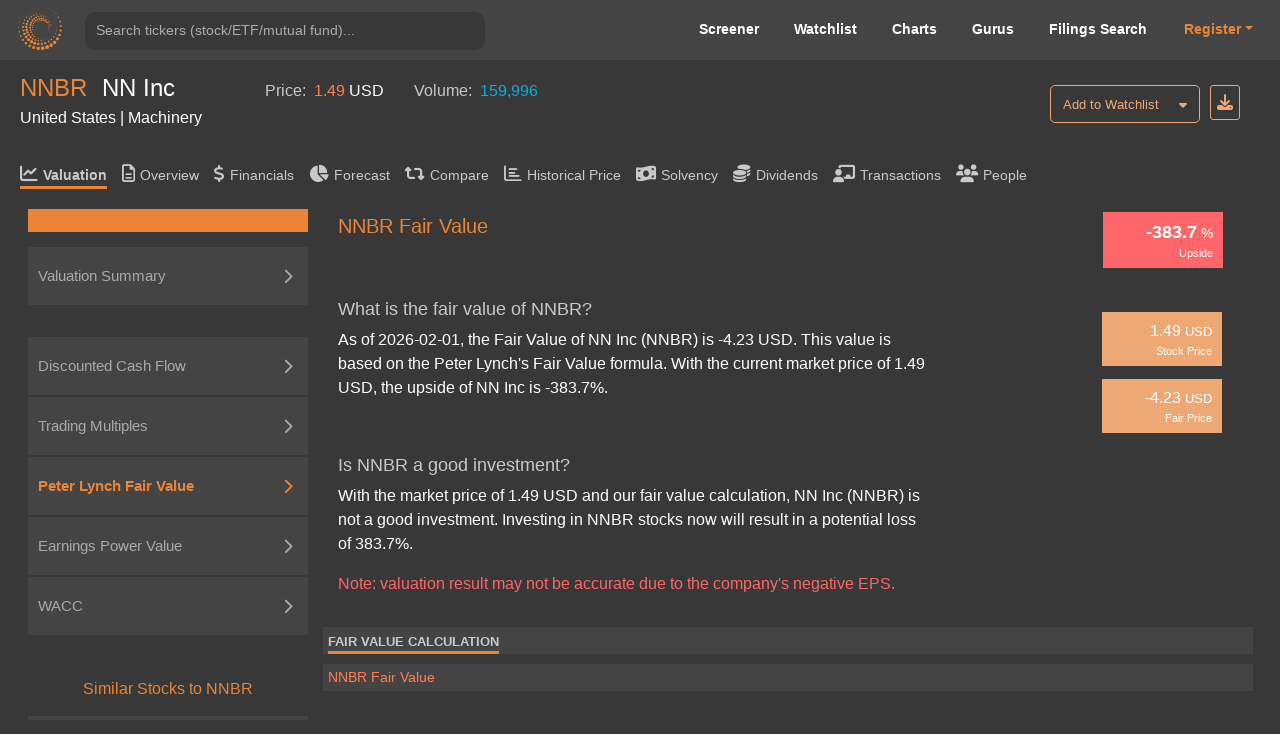

--- FILE ---
content_type: text/html; charset=utf-8
request_url: https://valueinvesting.io/NNBR/valuation/fair-value
body_size: 31836
content:
<!DOCTYPE html>
<html>
<head>
    
    <script async src="https://www.googletagmanager.com/gtag/js?id=G-4KHY6KT2C0"></script>
    <script>
        window.dataLayer = window.dataLayer || [];
        function gtag(){dataLayer.push(arguments);}
        gtag('js', new Date());

        gtag('config', 'G-4KHY6KT2C0');
    </script>
    <script async src="https://pagead2.googlesyndication.com/pagead/js/adsbygoogle.js?client=ca-pub-5071091637270549"
            crossorigin="anonymous"></script>
    <link rel="shortcut icon" href="/static/img/ico.png" type="image/x-icon"/>
    <title>NNBR Fair Value | NN Inc (NNBR) </title>

    <meta name="viewport" content="width=device-width, initial-scale=1, maximum-scale=1 minimum-scale=1"/>

    <meta name="keywords" content="NNBR fair value, fair value, perter lynch fair value, NNBR, is NNBR a good investment"/>
    <meta name="description" content="What is the fair value of NNBR? As of 2026-02-01, the Fair Value of NN Inc (NNBR) is -4.23 USD. Is NNBR a good investment? With the market price of 1.49 USD and our fair value calculation, NN Inc (NNBR) is  not a good investment. Investing in NNBR stocks now will result in a potential loss of 383.71%"/>

    <meta property="author" content="templatemo"/>

    <meta property="og:image"
          content="https://www.dropbox.com/s/20mlddfxz9ng14c/Screen%20Shot%202021-07-26%20at%203.32.58%20PM.png?dl=0&amp;raw=1"/>

    <meta name="google-site-verification" content="FDrUs661XH8sWuNxgZL_awvoZESRECPP15H_PveVJLA"/>

    <meta property="og:title" content="NNBR Fair Value | NN Inc (NNBR) "/>
    <meta property="og:type" content="website"/>
    <meta property="og:url" content="https://valueinvesting.io/NNBR/valuation/fair-value"/>
    <meta property="og:description" content="What is the fair value of NNBR? As of 2026-02-01, the Fair Value of NN Inc (NNBR) is -4.23 USD. Is NNBR a good investment? With the market price of 1.49 USD and our fair value calculation, NN Inc (NNBR) is  not a good investment. Investing in NNBR stocks now will result in a potential loss of 383.71%"/>
    <meta name="twitter:card" content="summary"/>
    <meta name="twitter:title" content="NNBR Fair Value | NN Inc (NNBR) "/>
    <meta name="twitter:image"
          content="https://www.dropbox.com/s/1ypdi4egc0sim5l/Screen%20Shot%202021-02-26%20at%206.12.12%20PM.png?dl=0&amp;raw=1"/>
    <meta name="twitter:description" content="What is the fair value of NNBR? As of 2026-02-01, the Fair Value of NN Inc (NNBR) is -4.23 USD. Is NNBR a good investment? With the market price of 1.49 USD and our fair value calculation, NN Inc (NNBR) is  not a good investment. Investing in NNBR stocks now will result in a potential loss of 383.71%"/>


    <script async="" src="" charset="UTF-8"
            crossorigin="*"  defer></script>
    <script src="/static/js/third_party_resources/jquery.js"  defer></script>






    <script src="/static/js/third_party_resources/iziToast.js" defer></script>


    <script src="/static/js/third_party_resources/popper.js"   defer></script>
    <script src="/static/js/third_party_resources/bootstrap.js" defer></script>
    <script src="https://js.stripe.com/v3/" defer></script>
    <script src="/static/js_working/stripe_js/index.js" data-rel-js="" defer></script>





    <link rel="preload" href="/static/css/bootstrap/bootstrap1.css" as="style" onload="this.onload=null;this.rel='stylesheet'">
    <noscript><link rel="stylesheet" href="/static/css/bootstrap/bootstrap1.css"></noscript>


    <link rel="preload" href="/static/css/c6.css" as="style" onload="this.onload=null;this.rel='stylesheet'">
    <noscript><link rel="stylesheet" href="/static/css/c6.css"></noscript>

    <link rel="preload" href="https://cdnjs.cloudflare.com/ajax/libs/flag-icon-css/3.3.0/css/flag-icon.min.css" as="style" onload="this.onload=null;this.rel='stylesheet'">
    <noscript><link rel="stylesheet" href="https://cdnjs.cloudflare.com/ajax/libs/flag-icon-css/3.3.0/css/flag-icon.min.css"></noscript>


    <script src="/static/js/typeahead.js" defer></script>


    <script src="/static/js/third_party_resources/highchart_highstock.src.js"></script>
    <script src="/static/js/third_party_resources/highchart_data.src.js" defer></script>
    <script src="/static/js/third_party_resources/highchart_highcharts-more.js" defer></script>
    <script src="/static/js/third_party_resources/highchart_exporting.js" defer></script>
    <script src="/static/js/third_party_resources/highchart_export-data.js" defer></script>


    <script src="/static/js/includes/chart_theme.js" defer></script>
    <script type="text/javascript">

        window.toTitle = function toTitleCase(str) {
            return str.replace(/\w\S*/g, function (txt) {
                return txt.charAt(0).toUpperCase() + txt.substr(1).toLowerCase();
            });
        }

        window.timeConverter = function tConverter(UNIX_timestamp) {
            var a = new Date(UNIX_timestamp * 1000);
            var months = ['Jan', 'Feb', 'Mar', 'Apr', 'May', 'Jun', 'Jul', 'Aug', 'Sep', 'Oct', 'Nov', 'Dec'];
            var year = a.getFullYear();
            var month = months[a.getMonth()];
            var date = a.getDate();
            var hour = a.getHours();
            var min = a.getMinutes();
            var sec = a.getSeconds();
            var time = month + ' ' + date + ' ' + year + ' ' + hour + ':' + min + ':' + sec;
            return time;
        }

        window.RoundMyNumber = function (n, digit) {
            if (digit !== 0 && !digit) {
                digit = 2
            }

            return Math.round(n * Math.pow(10, digit)) / Math.pow(10, digit)
        }

        window.handleFundamentalNumber = function (n, unitMultiplier) {
            if (n === undefined) {
                return '--'
            }

            if (!unitMultiplier) {
                unitMultiplier = 1
            }

            if (n >= 0) {
                return (n * unitMultiplier).toLocaleString()
            } else {
                n = Math.abs(n * unitMultiplier).toLocaleString()
                return '(' + n + ')'
            }
        }


    </script>
    <script type="text/javascript" src="/static/js/includes/my-grid-lib.min.js" defer></script>



    <link rel="preload" href="/static/css/ag-grid.css" as="style" onload="this.onload=null;this.rel='stylesheet'">
    <noscript><link rel="stylesheet" href="/static/css/ag-grid.css"></noscript>
    <link rel="preload" href="/static/css/ag-theme-balham-dark.css" as="style" onload="this.onload=null;this.rel='stylesheet'">
    <noscript><link rel="stylesheet" href="/static/css/ag-theme-balham-dark.css"></noscript>


    <script type="text/javascript">
        window.apiKey = ""; window.plan = ""; if(window.plan == ""){window.plan = "free"}
        window.currentUrl = window.location.protocol + "//" + window.location.host
        window.docSchema =  null 
        window.shortDocSchema =  null 
        window.docsUrl = '/docs/api'
        window.fair_value_extra_data = {"peers":{"ARCW":{"beta":0.278858,"currency":"USD","eps":-0.11066287,"forward_ev_ebitda":33.496025,"forward_pe":null,"marketCapitalization":98.36,"name":"ARC Group Worldwide Inc","peter_lynch_fair_price":-0.553315,"peter_lynch_upside":-1.6916437,"top_part":"{\"pe_top\": {\"top_squares\": [-293.7, \"0.80\", \"(1.55)\"], \"currency\": \"USD\", \"summary_table\": {\"R1\": [\"Range\", \"Selected\"], \"R2\": [\"Trailing P/E multiples\", \"15.6x - 17.1x\", \"16.8x\"], \"R3\": [\"Forward P/E multiples\", \"9.8x - 13.5x\", \"11.2x\"], \"R4\": [\"Fair Price\", \"(1.73) - (1.50)\", \"(1.55)\"], \"R5\": [\"Upside\", \"-315.8% - -287.0%\", \"-293.7%\"]}}, \"ebitda_top\": {\"top_squares\": [-107.6, \"0.80\", \"(0.06)\"], \"currency\": \"USD\", \"summary_table\": {\"R1\": [\"Range\", \"Selected\"], \"R2\": [\"Trailing EV/EBITDA multiples\", \"5.8x - 11.6x\", \"9.0x\"], \"R3\": [\"Forward EV/EBITDA multiples\", \"6.3x - 10.7x\", \"8.4x\"], \"R4\": [\"Fair Price\", \"(0.16) - 0.04\", \"(0.06)\"], \"R5\": [\"Upside\", \"-120.3% - -95.1%\", \"-107.6%\"]}}, \"dcf_5y_growth_top_part\": {\"top_squares\": [-228.8, \"0.80\", \"(1.03)\"], \"currency\": \"USD\", \"summary_table\": {\"R1\": [\"Range\", \"Selected\"], \"R2\": [\"WACC / Discount Rate\", \"5.8% - 7.2%\", \"6.5%\"], \"R3\": [\"Long-term Growth Rate\", \"1.0% - 3.0%\", \"2.0%\"], \"R4\": [\"Fair Price\", \"(1.39) - (0.87)\", \"(1.03)\"], \"R5\": [\"Upside\", \"-274.2% - -208.3%\", \"-228.8%\"]}}, \"dcf_10y_growth_top_part\": {\"top_squares\": [-216.0, \"0.80\", \"(0.93)\"], \"currency\": \"USD\", \"summary_table\": {\"R1\": [\"Range\", \"Selected\"], \"R2\": [\"WACC / Discount Rate\", \"5.8% - 7.2%\", \"6.5%\"], \"R3\": [\"Long-term Growth Rate\", \"1.0% - 3.0%\", \"2.0%\"], \"R4\": [\"Fair Price\", \"(0.81) - (1.19)\", \"(0.93)\"], \"R5\": [\"Upside\", \"-201.2% - -248.3%\", \"-216.0%\"]}}, \"dcf_5y_ebitda_top_part\": {\"top_squares\": [-123450.0, \"0.80\", \"(1,234.50)\"], \"currency\": \"USD\", \"summary_table\": {\"R1\": [\"Range\", \"Selected\"], \"R2\": [\"WACC / Discount Rate\", \"5.8% - 7.2%\", \"6.5%\"], \"R3\": [\"Peers' EV/EBITDA multiples\", \"5.8x - 11.6x\", \"9.0x\"], \"R4\": [\"Fair Price\", \"(0.46) - (0.42)\", \"(1,234.50)\"], \"R5\": [\"Upside\", \"-157.4% - -153.0%\", \"-123450.0%\"]}}, \"dcf_10y_ebitda_top_part\": {\"top_squares\": [-123450.0, \"0.80\", \"(1,234.50)\"], \"currency\": \"USD\", \"summary_table\": {\"R1\": [\"Range\", \"Selected\"], \"R2\": [\"WACC / Discount Rate\", \"5.8% - 7.2%\", \"6.5%\"], \"R3\": [\"Peers' EV/EBITDA multiples\", \"5.8x - 11.6x\", \"9.0x\"], \"R4\": [\"Fair Price\", \"(0.50) - (0.41)\", \"(1,234.50)\"], \"R5\": [\"Upside\", \"-162.2% - -151.2%\", \"-123450.0%\"]}}, \"epv_top\": {\"top_squares\": [-166.0, \"0.80\", \"(0.53)\"], \"currency\": \"USD\", \"summary_table\": {\"R1\": [\"Range\", \"Selected\"], \"R2\": [\"WACC / Discount Rate\", \"5.8% - 7.2%\", \"6.5%\"], \"R3\": [\"Normalized Earnings\", \"(1)\", \"(1)\"], \"R4\": [\"Fair Price\", \"(0.51) - (0.55)\", \"(0.53)\"], \"R5\": [\"Upside\", \"-163.7% - -168.2%\", \"-166.0%\"]}}, \"ddm_stable_top\": {\"top_squares\": [-360.1, \"0.80\", \"(2.08)\"], \"currency\": \"USD\", \"summary_table\": {\"R1\": [\"Range\", \"Selected\"], \"R2\": [\"Long-term Growth Rate\", \"1.0% - 3.0%\", \"2.0%\"], \"R3\": [\"Cost of equity\", \"6.3% - 8.0%\", \"7.1%\"], \"R4\": [\"Fair Price\", \"(1.11) - (3.05)\", \"(2.08)\"], \"R5\": [\"Upside\", \"-238.4% - -481.9%\", \"-360.1%\"]}}, \"ddm_multi_top\": {\"top_squares\": [-204.1, \"0.80\", \"(0.83)\"], \"currency\": \"USD\", \"summary_table\": {\"R1\": [\"Range\", \"Selected\"], \"R2\": [\"Long-term Growth Rate\", \"1.0% - 3.0%\", \"2.0%\"], \"R3\": [\"Cost of equity\", \"6.3% - 8.0%\", \"7.1%\"], \"R4\": [\"Fair Price\", \"(0.61) - (1.30)\", \"(0.83)\"], \"R5\": [\"Upside\", \"-176.6% - -263.0%\", \"-204.1%\"]}}}","totalDebt/totalEquityAnnual":0.4047072,"totalDebt_annual":39.807,"trailing_ev_ebitda":33.496025,"trailing_pe":null},"CIR":{"beta":1.38573,"currency":"USD","eps":1.3698381,"forward_ev_ebitda":16.1,"forward_pe":52.7,"marketCapitalization":1141.84,"name":"CIRCOR International Inc","peter_lynch_fair_price":6.8492,"peter_lynch_upside":-0.8776929,"top_part":"{\"pe_top\": {\"top_squares\": [-37.6, \"56.00\", \"34.97\"], \"currency\": \"USD\", \"summary_table\": {\"R1\": [\"Range\", \"Selected\"], \"R2\": [\"Trailing P/E multiples\", \"29.3x - 34.4x\", \"32.4x\"], \"R3\": [\"Forward P/E multiples\", \"18.9x - 31.1x\", \"24.1x\"], \"R4\": [\"Fair Price\", \"20.05 - 47.12\", \"34.97\"], \"R5\": [\"Upside\", \"-64.2% - -15.9%\", \"-37.6%\"]}}, \"ebitda_top\": {\"top_squares\": [0.3, \"56.00\", \"56.15\"], \"currency\": \"USD\", \"summary_table\": {\"R1\": [\"Range\", \"Selected\"], \"R2\": [\"Trailing EV/EBITDA multiples\", \"10.3x - 11.5x\", \"11.0x\"], \"R3\": [\"Forward EV/EBITDA multiples\", \"12.1x - 14.9x\", \"13.9x\"], \"R4\": [\"Fair Price\", \"36.83 - 70.97\", \"56.15\"], \"R5\": [\"Upside\", \"-34.2% - 26.7%\", \"0.3%\"]}}, \"dcf_5y_growth_top_part\": {\"top_squares\": [-5.1, \"56.00\", \"53.13\"], \"currency\": \"USD\", \"summary_table\": {\"R1\": [\"Range\", \"Selected\"], \"R2\": [\"WACC / Discount Rate\", \"7.3% - 9.0%\", \"8.2%\"], \"R3\": [\"Long-term Growth Rate\", \"2.0% - 4.0%\", \"3.0%\"], \"R4\": [\"Fair Price\", \"35.07 - 91.17\", \"53.13\"], \"R5\": [\"Upside\", \"-37.4% - 62.8%\", \"-5.1%\"]}}, \"dcf_10y_growth_top_part\": {\"top_squares\": [2.4, \"56.00\", \"57.36\"], \"currency\": \"USD\", \"summary_table\": {\"R1\": [\"Range\", \"Selected\"], \"R2\": [\"WACC / Discount Rate\", \"7.3% - 9.0%\", \"8.2%\"], \"R3\": [\"Long-term Growth Rate\", \"2.0% - 4.0%\", \"3.0%\"], \"R4\": [\"Fair Price\", \"40.30 - 92.87\", \"57.36\"], \"R5\": [\"Upside\", \"-28.0% - 65.8%\", \"2.4%\"]}}, \"dcf_5y_ebitda_top_part\": {\"top_squares\": [-17.1, \"56.00\", \"46.43\"], \"currency\": \"USD\", \"summary_table\": {\"R1\": [\"Range\", \"Selected\"], \"R2\": [\"WACC / Discount Rate\", \"7.3% - 9.0%\", \"8.2%\"], \"R3\": [\"Peers' EV/EBITDA multiples\", \"10.3x - 11.5x\", \"11.0x\"], \"R4\": [\"Fair Price\", \"41.06 - 51.12\", \"46.43\"], \"R5\": [\"Upside\", \"-26.7% - -8.7%\", \"-17.1%\"]}}, \"dcf_10y_ebitda_top_part\": {\"top_squares\": [-7.8, \"56.00\", \"51.64\"], \"currency\": \"USD\", \"summary_table\": {\"R1\": [\"Range\", \"Selected\"], \"R2\": [\"WACC / Discount Rate\", \"7.3% - 9.0%\", \"8.2%\"], \"R3\": [\"Peers' EV/EBITDA multiples\", \"10.3x - 11.5x\", \"11.0x\"], \"R4\": [\"Fair Price\", \"44.88 - 58.27\", \"51.64\"], \"R5\": [\"Upside\", \"-19.9% - 4.1%\", \"-7.8%\"]}}, \"epv_top\": {\"top_squares\": [-71.0, \"56.00\", \"16.24\"], \"currency\": \"USD\", \"summary_table\": {\"R1\": [\"Range\", \"Selected\"], \"R2\": [\"WACC / Discount Rate\", \"7.3% - 9.0%\", \"8.2%\"], \"R3\": [\"Normalized Earnings\", \"63\", \"63\"], \"R4\": [\"Fair Price\", \"12.25 - 20.22\", \"16.24\"], \"R5\": [\"Upside\", \"-78.1% - -63.9%\", \"-71.0%\"]}}, \"ddm_stable_top\": {\"top_squares\": [-66.5, \"56.00\", \"18.79\"], \"currency\": \"USD\", \"summary_table\": {\"R1\": [\"Range\", \"Selected\"], \"R2\": [\"Long-term Growth Rate\", \"2.0% - 4.0%\", \"3.0%\"], \"R3\": [\"Cost of equity\", \"8.6% - 10.9%\", \"9.8%\"], \"R4\": [\"Fair Price\", \"10.77 - 26.81\", \"18.79\"], \"R5\": [\"Upside\", \"-80.8% - -52.1%\", \"-66.5%\"]}}, \"ddm_multi_top\": {\"top_squares\": [-60.9, \"56.00\", \"21.91\"], \"currency\": \"USD\", \"summary_table\": {\"R1\": [\"Range\", \"Selected\"], \"R2\": [\"Long-term Growth Rate\", \"2.0% - 4.0%\", \"3.0%\"], \"R3\": [\"Cost of equity\", \"8.6% - 10.9%\", \"9.8%\"], \"R4\": [\"Fair Price\", \"16.58 - 32.22\", \"21.91\"], \"R5\": [\"Upside\", \"-70.4% - -42.5%\", \"-60.9%\"]}}}","totalDebt/totalEquityAnnual":0.4393365,"totalDebt_annual":501.652,"trailing_ev_ebitda":9.7,"trailing_pe":40.9},"DLPX":{"beta":0.97059536,"currency":"USD","eps":-1.6326023,"forward_ev_ebitda":10.924313,"forward_pe":null,"marketCapitalization":0.137725,"name":"Delphax Technologies Inc","peter_lynch_fair_price":-8.163,"peter_lynch_upside":-273.1,"top_part":"{\"pe_top\": {\"top_squares\": [-52479.3, \"0.03\", \"(15.71)\"], \"currency\": \"USD\", \"summary_table\": {\"R1\": [\"Range\", \"Selected\"], \"R2\": [\"Trailing P/E multiples\", \"4.6x - 17.2x\", \"10.9x\"], \"R3\": [\"Forward P/E multiples\", \"7.3x - 9.4x\", \"8.4x\"], \"R4\": [\"Fair Price\", \"(11.92) - (15.35)\", \"(15.71)\"], \"R5\": [\"Upside\", \"-39826.6% - -51254.8%\", \"-52479.3%\"]}}, \"ebitda_top\": {\"top_squares\": [-13091.9, \"0.03\", \"(3.90)\"], \"currency\": \"USD\", \"summary_table\": {\"R1\": [\"Range\", \"Selected\"], \"R2\": [\"Trailing EV/EBITDA multiples\", \"3.5x - 12.4x\", \"7.1x\"], \"R3\": [\"Forward EV/EBITDA multiples\", \"8.4x - 14.6x\", \"11.8x\"], \"R4\": [\"Fair Price\", \"(5.31) - 0.95\", \"(3.90)\"], \"R5\": [\"Upside\", \"-17800.9% - 3057.8%\", \"-13091.9%\"]}}, \"dcf_5y_growth_top_part\": {\"top_squares\": [22521.2, \"0.03\", \"6.79\"], \"currency\": \"USD\", \"summary_table\": {\"R1\": [\"Range\", \"Selected\"], \"R2\": [\"WACC / Discount Rate\", \"7.3% - 7.2%\", \"7.3%\"], \"R3\": [\"Long-term Growth Rate\", \"1.0% - 3.0%\", \"2.0%\"], \"R4\": [\"Fair Price\", \"5.60 - 8.48\", \"6.79\"], \"R5\": [\"Upside\", \"18577.7% - 28169.3%\", \"22521.2%\"]}}, \"dcf_10y_growth_top_part\": {\"top_squares\": [27676.6, \"0.03\", \"8.33\"], \"currency\": \"USD\", \"summary_table\": {\"R1\": [\"Range\", \"Selected\"], \"R2\": [\"WACC / Discount Rate\", \"7.3% - 7.2%\", \"7.3%\"], \"R3\": [\"Long-term Growth Rate\", \"1.0% - 3.0%\", \"2.0%\"], \"R4\": [\"Fair Price\", \"7.27 - 9.87\", \"8.33\"], \"R5\": [\"Upside\", \"24119.1% - 32784.3%\", \"27676.6%\"]}}, \"dcf_5y_ebitda_top_part\": {\"top_squares\": [8565.9, \"0.03\", \"2.60\"], \"currency\": \"USD\", \"summary_table\": {\"R1\": [\"Range\", \"Selected\"], \"R2\": [\"WACC / Discount Rate\", \"7.3% - 7.2%\", \"7.3%\"], \"R3\": [\"Peers' EV/EBITDA multiples\", \"3.5x - 12.4x\", \"7.1x\"], \"R4\": [\"Fair Price\", \"0.90 - 5.11\", \"2.60\"], \"R5\": [\"Upside\", \"2890.2% - 16927.0%\", \"8565.9%\"]}}, \"dcf_10y_ebitda_top_part\": {\"top_squares\": [14943.8, \"0.03\", \"4.51\"], \"currency\": \"USD\", \"summary_table\": {\"R1\": [\"Range\", \"Selected\"], \"R2\": [\"WACC / Discount Rate\", \"7.3% - 7.2%\", \"7.3%\"], \"R3\": [\"Peers' EV/EBITDA multiples\", \"3.5x - 12.4x\", \"7.1x\"], \"R4\": [\"Fair Price\", \"2.92 - 6.85\", \"4.51\"], \"R5\": [\"Upside\", \"9646.9% - 22727.6%\", \"14943.8%\"]}}, \"epv_top\": {\"top_squares\": [-10091.4, \"0.03\", \"(3.00)\"], \"currency\": \"USD\", \"summary_table\": {\"R1\": [\"Range\", \"Selected\"], \"R2\": [\"WACC / Discount Rate\", \"7.3% - 7.2%\", \"7.3%\"], \"R3\": [\"Normalized Earnings\", \"(0)\", \"(0)\"], \"R4\": [\"Fair Price\", \"(3.00) - (2.99)\", \"(3.00)\"], \"R5\": [\"Upside\", \"-10101.6% - -10081.2%\", \"-10091.4%\"]}}, \"ddm_stable_top\": {\"top_squares\": [-8533.8, \"0.03\", \"(2.53)\"], \"currency\": \"USD\", \"summary_table\": {\"R1\": [\"Range\", \"Selected\"], \"R2\": [\"Long-term Growth Rate\", \"1.0% - 3.0%\", \"2.0%\"], \"R3\": [\"Cost of equity\", \"46.4% - 69.3%\", \"57.9%\"], \"R4\": [\"Fair Price\", \"(1.67) - (3.39)\", \"(2.53)\"], \"R5\": [\"Upside\", \"-5675.2% - -11392.5%\", \"-8533.8%\"]}}, \"ddm_multi_top\": {\"top_squares\": [667.9, \"0.03\", \"0.23\"], \"currency\": \"USD\", \"summary_table\": {\"R1\": [\"Range\", \"Selected\"], \"R2\": [\"Long-term Growth Rate\", \"1.0% - 3.0%\", \"2.0%\"], \"R3\": [\"Cost of equity\", \"46.4% - 69.3%\", \"57.9%\"], \"R4\": [\"Fair Price\", \"0.17 - 0.33\", \"0.23\"], \"R5\": [\"Upside\", \"478.0% - 985.8%\", \"667.9%\"]}}}","totalDebt/totalEquityAnnual":68.67308,"totalDebt_annual":9.458,"trailing_ev_ebitda":null,"trailing_pe":null},"EML":{"beta":0.6614319,"currency":"USD","eps":1.1986128,"forward_ev_ebitda":6.052353,"forward_pe":8.670104,"marketCapitalization":113.509,"name":"Eastern Co","peter_lynch_fair_price":5.99305,"peter_lynch_upside":-0.679516,"top_part":"{\"pe_top\": {\"top_squares\": [34.3, \"18.70\", \"25.11\"], \"currency\": \"USD\", \"summary_table\": {\"R1\": [\"Range\", \"Selected\"], \"R2\": [\"Trailing P/E multiples\", \"16.3x - 22.0x\", \"17.6x\"], \"R3\": [\"Forward P/E multiples\", \"12.2x - 15.0x\", \"13.5x\"], \"R4\": [\"Fair Price\", \"19.56 - 32.40\", \"25.11\"], \"R5\": [\"Upside\", \"4.6% - 73.2%\", \"34.3%\"]}}, \"ebitda_top\": {\"top_squares\": [40.4, \"18.70\", \"26.26\"], \"currency\": \"USD\", \"summary_table\": {\"R1\": [\"Range\", \"Selected\"], \"R2\": [\"Trailing EV/EBITDA multiples\", \"6.8x - 9.0x\", \"8.1x\"], \"R3\": [\"Forward EV/EBITDA multiples\", \"6.9x - 8.3x\", \"7.6x\"], \"R4\": [\"Fair Price\", \"21.92 - 31.47\", \"26.26\"], \"R5\": [\"Upside\", \"17.2% - 68.3%\", \"40.4%\"]}}, \"dcf_5y_growth_top_part\": {\"top_squares\": [82.0, \"18.70\", \"34.04\"], \"currency\": \"USD\", \"summary_table\": {\"R1\": [\"Range\", \"Selected\"], \"R2\": [\"WACC / Discount Rate\", \"6.2% - 8.7%\", \"7.5%\"], \"R3\": [\"Long-term Growth Rate\", \"0.5% - 1.5%\", \"1.0%\"], \"R4\": [\"Fair Price\", \"26.34 - 47.50\", \"34.04\"], \"R5\": [\"Upside\", \"40.9% - 154.0%\", \"82.0%\"]}}, \"dcf_10y_growth_top_part\": {\"top_squares\": [89.0, \"18.70\", \"35.34\"], \"currency\": \"USD\", \"summary_table\": {\"R1\": [\"Range\", \"Selected\"], \"R2\": [\"WACC / Discount Rate\", \"6.2% - 8.7%\", \"7.5%\"], \"R3\": [\"Long-term Growth Rate\", \"0.5% - 1.5%\", \"1.0%\"], \"R4\": [\"Fair Price\", \"27.79 - 48.44\", \"35.34\"], \"R5\": [\"Upside\", \"48.6% - 159.0%\", \"89.0%\"]}}, \"dcf_5y_ebitda_top_part\": {\"top_squares\": [57.0, \"18.70\", \"29.35\"], \"currency\": \"USD\", \"summary_table\": {\"R1\": [\"Range\", \"Selected\"], \"R2\": [\"WACC / Discount Rate\", \"6.2% - 8.7%\", \"7.5%\"], \"R3\": [\"Peers' EV/EBITDA multiples\", \"6.8x - 9.0x\", \"8.1x\"], \"R4\": [\"Fair Price\", \"24.08 - 33.59\", \"29.35\"], \"R5\": [\"Upside\", \"28.7% - 79.6%\", \"57.0%\"]}}, \"dcf_10y_ebitda_top_part\": {\"top_squares\": [76.8, \"18.70\", \"33.05\"], \"currency\": \"USD\", \"summary_table\": {\"R1\": [\"Range\", \"Selected\"], \"R2\": [\"WACC / Discount Rate\", \"6.2% - 8.7%\", \"7.5%\"], \"R3\": [\"Peers' EV/EBITDA multiples\", \"6.8x - 9.0x\", \"8.1x\"], \"R4\": [\"Fair Price\", \"27.14 - 38.70\", \"33.05\"], \"R5\": [\"Upside\", \"45.1% - 106.9%\", \"76.8%\"]}}, \"epv_top\": {\"top_squares\": [127.0, \"18.70\", \"42.45\"], \"currency\": \"USD\", \"summary_table\": {\"R1\": [\"Range\", \"Selected\"], \"R2\": [\"WACC / Discount Rate\", \"6.2% - 8.7%\", \"7.5%\"], \"R3\": [\"Normalized Earnings\", \"21\", \"21\"], \"R4\": [\"Fair Price\", \"34.45 - 50.45\", \"42.45\"], \"R5\": [\"Upside\", \"84.2% - 169.8%\", \"127.0%\"]}}, \"ddm_stable_top\": {\"top_squares\": [-27.1, \"18.70\", \"13.62\"], \"currency\": \"USD\", \"summary_table\": {\"R1\": [\"Range\", \"Selected\"], \"R2\": [\"Long-term Growth Rate\", \"0.5% - 1.5%\", \"1.0%\"], \"R3\": [\"Cost of equity\", \"7.2% - 10.7%\", \"8.9%\"], \"R4\": [\"Fair Price\", \"8.24 - 19.01\", \"13.62\"], \"R5\": [\"Upside\", \"-55.9% - 1.6%\", \"-27.1%\"]}}, \"ddm_multi_top\": {\"top_squares\": [23.3, \"18.70\", \"23.05\"], \"currency\": \"USD\", \"summary_table\": {\"R1\": [\"Range\", \"Selected\"], \"R2\": [\"Long-term Growth Rate\", \"0.5% - 1.5%\", \"1.0%\"], \"R3\": [\"Cost of equity\", \"7.2% - 10.7%\", \"8.9%\"], \"R4\": [\"Fair Price\", \"17.94 - 32.24\", \"23.05\"], \"R5\": [\"Upside\", \"-4.1% - 72.4%\", \"23.3%\"]}}}","totalDebt/totalEquityAnnual":0.40576738,"totalDebt_annual":46.05825,"trailing_ev_ebitda":5.8109484,"trailing_pe":15.601368},"EPAC":{"beta":0.87553614,"currency":"USD","eps":1.7017176,"forward_ev_ebitda":13.082211,"forward_pe":17.288332,"marketCapitalization":2138.2727,"name":"Enerpac Tool Group Corp","peter_lynch_fair_price":42.543,"peter_lynch_upside":0.054088205,"top_part":"{\"pe_top\": {\"top_squares\": [50.3, \"40.36\", \"60.68\"], \"currency\": \"USD\", \"summary_table\": {\"R1\": [\"Range\", \"Selected\"], \"R2\": [\"Trailing P/E multiples\", \"30.7x - 34.4x\", \"32.4x\"], \"R3\": [\"Forward P/E multiples\", \"26.3x - 31.3x\", \"28.4x\"], \"R4\": [\"Fair Price\", \"52.17 - 72.98\", \"60.68\"], \"R5\": [\"Upside\", \"29.3% - 80.8%\", \"50.3%\"]}}, \"ebitda_top\": {\"top_squares\": [-2.1, \"40.36\", \"39.53\"], \"currency\": \"USD\", \"summary_table\": {\"R1\": [\"Range\", \"Selected\"], \"R2\": [\"Trailing EV/EBITDA multiples\", \"10.5x - 14.6x\", \"13.0x\"], \"R3\": [\"Forward EV/EBITDA multiples\", \"13.2x - 15.3x\", \"14.0x\"], \"R4\": [\"Fair Price\", \"28.74 - 47.23\", \"39.53\"], \"R5\": [\"Upside\", \"-28.8% - 17.0%\", \"-2.1%\"]}}, \"dcf_5y_growth_top_part\": {\"top_squares\": [43.3, \"40.36\", \"57.82\"], \"currency\": \"USD\", \"summary_table\": {\"R1\": [\"Range\", \"Selected\"], \"R2\": [\"WACC / Discount Rate\", \"7.7% - 9.7%\", \"8.7%\"], \"R3\": [\"Long-term Growth Rate\", \"2.0% - 4.0%\", \"3.0%\"], \"R4\": [\"Fair Price\", \"43.65 - 87.67\", \"57.82\"], \"R5\": [\"Upside\", \"8.2% - 117.2%\", \"43.3%\"]}}, \"dcf_10y_growth_top_part\": {\"top_squares\": [71.5, \"40.36\", \"69.20\"], \"currency\": \"USD\", \"summary_table\": {\"R1\": [\"Range\", \"Selected\"], \"R2\": [\"WACC / Discount Rate\", \"7.7% - 9.7%\", \"8.7%\"], \"R3\": [\"Long-term Growth Rate\", \"2.0% - 4.0%\", \"3.0%\"], \"R4\": [\"Fair Price\", \"53.46 - 101.99\", \"69.20\"], \"R5\": [\"Upside\", \"32.4% - 152.7%\", \"71.5%\"]}}, \"dcf_5y_ebitda_top_part\": {\"top_squares\": [32.3, \"40.36\", \"53.39\"], \"currency\": \"USD\", \"summary_table\": {\"R1\": [\"Range\", \"Selected\"], \"R2\": [\"WACC / Discount Rate\", \"7.7% - 9.7%\", \"8.7%\"], \"R3\": [\"Peers' EV/EBITDA multiples\", \"10.5x - 14.6x\", \"13.0x\"], \"R4\": [\"Fair Price\", \"43.67 - 61.14\", \"53.39\"], \"R5\": [\"Upside\", \"8.2% - 51.5%\", \"32.3%\"]}}, \"dcf_10y_ebitda_top_part\": {\"top_squares\": [61.0, \"40.36\", \"65.00\"], \"currency\": \"USD\", \"summary_table\": {\"R1\": [\"Range\", \"Selected\"], \"R2\": [\"WACC / Discount Rate\", \"7.7% - 9.7%\", \"8.7%\"], \"R3\": [\"Peers' EV/EBITDA multiples\", \"10.5x - 14.6x\", \"13.0x\"], \"R4\": [\"Fair Price\", \"53.46 - 75.61\", \"65.00\"], \"R5\": [\"Upside\", \"32.5% - 87.3%\", \"61.0%\"]}}, \"epv_top\": {\"top_squares\": [-40.4, \"40.36\", \"24.06\"], \"currency\": \"USD\", \"summary_table\": {\"R1\": [\"Range\", \"Selected\"], \"R2\": [\"WACC / Discount Rate\", \"7.7% - 9.7%\", \"8.7%\"], \"R3\": [\"Normalized Earnings\", \"113\", \"113\"], \"R4\": [\"Fair Price\", \"21.08 - 27.04\", \"24.06\"], \"R5\": [\"Upside\", \"-47.8% - -33.0%\", \"-40.4%\"]}}, \"ddm_stable_top\": {\"top_squares\": [-34.6, \"40.36\", \"26.38\"], \"currency\": \"USD\", \"summary_table\": {\"R1\": [\"Range\", \"Selected\"], \"R2\": [\"Long-term Growth Rate\", \"2.0% - 4.0%\", \"3.0%\"], \"R3\": [\"Cost of equity\", \"8.0% - 10.3%\", \"9.1%\"], \"R4\": [\"Fair Price\", \"14.43 - 38.33\", \"26.38\"], \"R5\": [\"Upside\", \"-64.2% - -5.0%\", \"-34.6%\"]}}, \"ddm_multi_top\": {\"top_squares\": [-0.3, \"40.36\", \"40.24\"], \"currency\": \"USD\", \"summary_table\": {\"R1\": [\"Range\", \"Selected\"], \"R2\": [\"Long-term Growth Rate\", \"2.0% - 4.0%\", \"3.0%\"], \"R3\": [\"Cost of equity\", \"8.0% - 10.3%\", \"9.1%\"], \"R4\": [\"Fair Price\", \"29.75 - 61.91\", \"40.24\"], \"R5\": [\"Upside\", \"-26.3% - 53.4%\", \"-0.3%\"]}}}","totalDebt/totalEquityAnnual":0.08870161,"totalDebt_annual":189.668,"trailing_ev_ebitda":14.55672,"trailing_pe":23.717213},"ERII":{"beta":1.4341894,"currency":"USD","eps":0.3684916,"forward_ev_ebitda":32.143776,"forward_pe":34.879513,"marketCapitalization":772.8323,"name":"Energy Recovery Inc","peter_lynch_fair_price":9.2123,"peter_lynch_upside":-0.36858806,"top_part":"{\"pe_top\": {\"top_squares\": [-44.0, \"14.59\", \"8.16\"], \"currency\": \"USD\", \"summary_table\": {\"R1\": [\"Range\", \"Selected\"], \"R2\": [\"Trailing P/E multiples\", \"19.1x - 27.8x\", \"24.1x\"], \"R3\": [\"Forward P/E multiples\", \"15.5x - 20.8x\", \"17.8x\"], \"R4\": [\"Fair Price\", \"6.48 - 10.25\", \"8.16\"], \"R5\": [\"Upside\", \"-55.6% - -29.7%\", \"-44.0%\"]}}, \"ebitda_top\": {\"top_squares\": [-59.4, \"14.59\", \"5.92\"], \"currency\": \"USD\", \"summary_table\": {\"R1\": [\"Range\", \"Selected\"], \"R2\": [\"Trailing EV/EBITDA multiples\", \"9.0x - 13.4x\", \"11.1x\"], \"R3\": [\"Forward EV/EBITDA multiples\", \"9.4x - 13.0x\", \"11.2x\"], \"R4\": [\"Fair Price\", \"4.90 - 7.30\", \"5.92\"], \"R5\": [\"Upside\", \"-66.4% - -50.0%\", \"-59.4%\"]}}, \"dcf_5y_growth_top_part\": {\"top_squares\": [-18.9, \"14.59\", \"11.83\"], \"currency\": \"USD\", \"summary_table\": {\"R1\": [\"Range\", \"Selected\"], \"R2\": [\"WACC / Discount Rate\", \"6.2% - 8.1%\", \"7.2%\"], \"R3\": [\"Long-term Growth Rate\", \"3.0% - 5.0%\", \"4.0%\"], \"R4\": [\"Fair Price\", \"7.84 - 29.17\", \"11.83\"], \"R5\": [\"Upside\", \"-46.3% - 99.9%\", \"-18.9%\"]}}, \"dcf_10y_growth_top_part\": {\"top_squares\": [11.1, \"14.59\", \"16.21\"], \"currency\": \"USD\", \"summary_table\": {\"R1\": [\"Range\", \"Selected\"], \"R2\": [\"WACC / Discount Rate\", \"6.2% - 8.1%\", \"7.2%\"], \"R3\": [\"Long-term Growth Rate\", \"3.0% - 5.0%\", \"4.0%\"], \"R4\": [\"Fair Price\", \"10.79 - 39.62\", \"16.21\"], \"R5\": [\"Upside\", \"-26.1% - 171.6%\", \"11.1%\"]}}, \"dcf_5y_ebitda_top_part\": {\"top_squares\": [-46.4, \"14.59\", \"7.82\"], \"currency\": \"USD\", \"summary_table\": {\"R1\": [\"Range\", \"Selected\"], \"R2\": [\"WACC / Discount Rate\", \"6.2% - 8.1%\", \"7.2%\"], \"R3\": [\"Peers' EV/EBITDA multiples\", \"9.0x - 13.4x\", \"11.1x\"], \"R4\": [\"Fair Price\", \"6.59 - 9.26\", \"7.82\"], \"R5\": [\"Upside\", \"-54.9% - -36.5%\", \"-46.4%\"]}}, \"dcf_10y_ebitda_top_part\": {\"top_squares\": [-26.0, \"14.59\", \"10.80\"], \"currency\": \"USD\", \"summary_table\": {\"R1\": [\"Range\", \"Selected\"], \"R2\": [\"WACC / Discount Rate\", \"6.2% - 8.1%\", \"7.2%\"], \"R3\": [\"Peers' EV/EBITDA multiples\", \"9.0x - 13.4x\", \"11.1x\"], \"R4\": [\"Fair Price\", \"9.00 - 13.01\", \"10.80\"], \"R5\": [\"Upside\", \"-38.3% - -10.8%\", \"-26.0%\"]}}, \"epv_top\": {\"top_squares\": [-55.4, \"14.59\", \"6.51\"], \"currency\": \"USD\", \"summary_table\": {\"R1\": [\"Range\", \"Selected\"], \"R2\": [\"WACC / Discount Rate\", \"6.2% - 8.1%\", \"7.2%\"], \"R3\": [\"Normalized Earnings\", \"21\", \"21\"], \"R4\": [\"Fair Price\", \"5.74 - 7.28\", \"6.51\"], \"R5\": [\"Upside\", \"-60.6% - -50.1%\", \"-55.4%\"]}}, \"ddm_stable_top\": {\"top_squares\": [-47.7, \"14.59\", \"7.63\"], \"currency\": \"USD\", \"summary_table\": {\"R1\": [\"Range\", \"Selected\"], \"R2\": [\"Long-term Growth Rate\", \"3.0% - 5.0%\", \"4.0%\"], \"R3\": [\"Cost of equity\", \"7.7% - 11.7%\", \"9.7%\"], \"R4\": [\"Fair Price\", \"2.96 - 12.29\", \"7.63\"], \"R5\": [\"Upside\", \"-79.7% - -15.8%\", \"-47.7%\"]}}, \"ddm_multi_top\": {\"top_squares\": [-45.6, \"14.59\", \"7.94\"], \"currency\": \"USD\", \"summary_table\": {\"R1\": [\"Range\", \"Selected\"], \"R2\": [\"Long-term Growth Rate\", \"3.0% - 5.0%\", \"4.0%\"], \"R3\": [\"Cost of equity\", \"7.7% - 11.7%\", \"9.7%\"], \"R4\": [\"Fair Price\", \"5.13 - 17.02\", \"7.94\"], \"R5\": [\"Upside\", \"-64.8% - 16.7%\", \"-45.6%\"]}}}","totalDebt/totalEquityAnnual":0.92235976,"totalDebt_annual":0,"trailing_ev_ebitda":28.640802,"trailing_pe":39.593845},"GENC":{"beta":1.008777,"currency":"USD","eps":0.9372442,"forward_ev_ebitda":9.454527,"forward_pe":11.16214,"marketCapitalization":210.2244,"name":"Gencor Industries Inc","peter_lynch_fair_price":23.4311,"peter_lynch_upside":0.63396794,"top_part":"{\"pe_top\": {\"top_squares\": [12.2, \"14.34\", \"16.09\"], \"currency\": \"USD\", \"summary_table\": {\"R1\": [\"Range\", \"Selected\"], \"R2\": [\"Trailing P/E multiples\", \"16.5x - 18.4x\", \"17.0x\"], \"R3\": [\"Forward P/E multiples\", \"10.8x - 15.8x\", \"12.6x\"], \"R4\": [\"Fair Price\", \"13.93 - 20.35\", \"16.09\"], \"R5\": [\"Upside\", \"-2.9% - 41.9%\", \"12.2%\"]}}, \"ebitda_top\": {\"top_squares\": [-13.9, \"14.34\", \"12.35\"], \"currency\": \"USD\", \"summary_table\": {\"R1\": [\"Range\", \"Selected\"], \"R2\": [\"Trailing EV/EBITDA multiples\", \"5.8x - 13.8x\", \"10.2x\"], \"R3\": [\"Forward EV/EBITDA multiples\", \"6.3x - 12.8x\", \"8.4x\"], \"R4\": [\"Fair Price\", \"7.50 - 18.72\", \"12.35\"], \"R5\": [\"Upside\", \"-47.7% - 30.5%\", \"-13.9%\"]}}, \"dcf_5y_growth_top_part\": {\"top_squares\": [87.6, \"14.34\", \"26.90\"], \"currency\": \"USD\", \"summary_table\": {\"R1\": [\"Range\", \"Selected\"], \"R2\": [\"WACC / Discount Rate\", \"5.3% - 6.1%\", \"5.7%\"], \"R3\": [\"Long-term Growth Rate\", \"1.0% - 3.0%\", \"2.0%\"], \"R4\": [\"Fair Price\", \"20.46 - 41.21\", \"26.90\"], \"R5\": [\"Upside\", \"42.7% - 187.4%\", \"87.6%\"]}}, \"dcf_10y_growth_top_part\": {\"top_squares\": [118.7, \"14.34\", \"31.36\"], \"currency\": \"USD\", \"summary_table\": {\"R1\": [\"Range\", \"Selected\"], \"R2\": [\"WACC / Discount Rate\", \"5.3% - 6.1%\", \"5.7%\"], \"R3\": [\"Long-term Growth Rate\", \"1.0% - 3.0%\", \"2.0%\"], \"R4\": [\"Fair Price\", \"24.51 - 46.51\", \"31.36\"], \"R5\": [\"Upside\", \"70.9% - 224.3%\", \"118.7%\"]}}, \"dcf_5y_ebitda_top_part\": {\"top_squares\": [43.9, \"14.34\", \"20.64\"], \"currency\": \"USD\", \"summary_table\": {\"R1\": [\"Range\", \"Selected\"], \"R2\": [\"WACC / Discount Rate\", \"5.3% - 6.1%\", \"5.7%\"], \"R3\": [\"Peers' EV/EBITDA multiples\", \"5.8x - 13.8x\", \"10.2x\"], \"R4\": [\"Fair Price\", \"13.81 - 26.51\", \"20.64\"], \"R5\": [\"Upside\", \"-3.7% - 84.9%\", \"43.9%\"]}}, \"dcf_10y_ebitda_top_part\": {\"top_squares\": [72.3, \"14.34\", \"24.71\"], \"currency\": \"USD\", \"summary_table\": {\"R1\": [\"Range\", \"Selected\"], \"R2\": [\"WACC / Discount Rate\", \"5.3% - 6.1%\", \"5.7%\"], \"R3\": [\"Peers' EV/EBITDA multiples\", \"5.8x - 13.8x\", \"10.2x\"], \"R4\": [\"Fair Price\", \"17.77 - 30.97\", \"24.71\"], \"R5\": [\"Upside\", \"23.9% - 115.9%\", \"72.3%\"]}}, \"epv_top\": {\"top_squares\": [-18.8, \"14.34\", \"11.65\"], \"currency\": \"USD\", \"summary_table\": {\"R1\": [\"Range\", \"Selected\"], \"R2\": [\"WACC / Discount Rate\", \"5.3% - 6.1%\", \"5.7%\"], \"R3\": [\"Normalized Earnings\", \"8\", \"8\"], \"R4\": [\"Fair Price\", \"10.96 - 12.34\", \"11.65\"], \"R5\": [\"Upside\", \"-23.6% - -14.0%\", \"-18.8%\"]}}, \"ddm_stable_top\": {\"top_squares\": [12.5, \"14.34\", \"16.14\"], \"currency\": \"USD\", \"summary_table\": {\"R1\": [\"Range\", \"Selected\"], \"R2\": [\"Long-term Growth Rate\", \"1.0% - 3.0%\", \"2.0%\"], \"R3\": [\"Cost of equity\", \"6.6% - 8.4%\", \"7.5%\"], \"R4\": [\"Fair Price\", \"8.82 - 23.45\", \"16.14\"], \"R5\": [\"Upside\", \"-38.5% - 63.6%\", \"12.5%\"]}}, \"ddm_multi_top\": {\"top_squares\": [70.8, \"14.34\", \"24.50\"], \"currency\": \"USD\", \"summary_table\": {\"R1\": [\"Range\", \"Selected\"], \"R2\": [\"Long-term Growth Rate\", \"1.0% - 3.0%\", \"2.0%\"], \"R3\": [\"Cost of equity\", \"6.6% - 8.4%\", \"7.5%\"], \"R4\": [\"Fair Price\", \"18.22 - 37.48\", \"24.50\"], \"R5\": [\"Upside\", \"27.1% - 161.3%\", \"70.8%\"]}}}","totalDebt/totalEquityAnnual":1.0540969,"totalDebt_annual":0,"trailing_ev_ebitda":12.976829,"trailing_pe":15.300175},"GHM":{"beta":1.4311876,"currency":"USD","eps":1.2436761,"forward_ev_ebitda":22.216684,"forward_pe":38.258633,"marketCapitalization":768.4208,"name":"Graham Corp","peter_lynch_fair_price":31.092,"peter_lynch_upside":-0.5553204,"top_part":"{\"pe_top\": {\"top_squares\": [-68.3, \"69.92\", \"22.13\"], \"currency\": \"USD\", \"summary_table\": {\"R1\": [\"Range\", \"Selected\"], \"R2\": [\"Trailing P/E multiples\", \"16.5x - 18.4x\", \"17.0x\"], \"R3\": [\"Forward P/E multiples\", \"10.8x - 15.8x\", \"12.6x\"], \"R4\": [\"Fair Price\", \"19.81 - 28.95\", \"22.13\"], \"R5\": [\"Upside\", \"-71.7% - -58.6%\", \"-68.3%\"]}}, \"ebitda_top\": {\"top_squares\": [-64.1, \"69.92\", \"25.09\"], \"currency\": \"USD\", \"summary_table\": {\"R1\": [\"Range\", \"Selected\"], \"R2\": [\"Trailing EV/EBITDA multiples\", \"5.8x - 11.6x\", \"9.0x\"], \"R3\": [\"Forward EV/EBITDA multiples\", \"6.3x - 10.7x\", \"8.4x\"], \"R4\": [\"Fair Price\", \"15.13 - 34.77\", \"25.09\"], \"R5\": [\"Upside\", \"-78.4% - -50.3%\", \"-64.1%\"]}}, \"dcf_5y_growth_top_part\": {\"top_squares\": [33.7, \"69.92\", \"93.50\"], \"currency\": \"USD\", \"summary_table\": {\"R1\": [\"Range\", \"Selected\"], \"R2\": [\"WACC / Discount Rate\", \"6.1% - 8.6%\", \"7.3%\"], \"R3\": [\"Long-term Growth Rate\", \"3.0% - 5.0%\", \"4.0%\"], \"R4\": [\"Fair Price\", \"57.75 - 274.22\", \"93.50\"], \"R5\": [\"Upside\", \"-17.4% - 292.2%\", \"33.7%\"]}}, \"dcf_10y_growth_top_part\": {\"top_squares\": [106.1, \"69.92\", \"144.10\"], \"currency\": \"USD\", \"summary_table\": {\"R1\": [\"Range\", \"Selected\"], \"R2\": [\"WACC / Discount Rate\", \"6.1% - 8.6%\", \"7.3%\"], \"R3\": [\"Long-term Growth Rate\", \"3.0% - 5.0%\", \"4.0%\"], \"R4\": [\"Fair Price\", \"89.62 - 418.02\", \"144.10\"], \"R5\": [\"Upside\", \"28.2% - 497.9%\", \"106.1%\"]}}, \"dcf_5y_ebitda_top_part\": {\"top_squares\": [-17.3, \"69.92\", \"57.83\"], \"currency\": \"USD\", \"summary_table\": {\"R1\": [\"Range\", \"Selected\"], \"R2\": [\"WACC / Discount Rate\", \"6.1% - 8.6%\", \"7.3%\"], \"R3\": [\"Peers' EV/EBITDA multiples\", \"5.8x - 11.6x\", \"9.0x\"], \"R4\": [\"Fair Price\", \"39.93 - 74.20\", \"57.83\"], \"R5\": [\"Upside\", \"-42.9% - 6.1%\", \"-17.3%\"]}}, \"dcf_10y_ebitda_top_part\": {\"top_squares\": [25.0, \"69.92\", \"87.38\"], \"currency\": \"USD\", \"summary_table\": {\"R1\": [\"Range\", \"Selected\"], \"R2\": [\"WACC / Discount Rate\", \"6.1% - 8.6%\", \"7.3%\"], \"R3\": [\"Peers' EV/EBITDA multiples\", \"5.8x - 11.6x\", \"9.0x\"], \"R4\": [\"Fair Price\", \"62.07 - 113.55\", \"87.38\"], \"R5\": [\"Upside\", \"-11.2% - 62.4%\", \"25.0%\"]}}, \"epv_top\": {\"top_squares\": [-89.8, \"69.92\", \"7.11\"], \"currency\": \"USD\", \"summary_table\": {\"R1\": [\"Range\", \"Selected\"], \"R2\": [\"WACC / Discount Rate\", \"6.1% - 8.6%\", \"7.3%\"], \"R3\": [\"Normalized Earnings\", \"4\", \"4\"], \"R4\": [\"Fair Price\", \"6.23 - 8.00\", \"7.11\"], \"R5\": [\"Upside\", \"-91.1% - -88.6%\", \"-89.8%\"]}}, \"ddm_stable_top\": {\"top_squares\": [-16.2, \"69.92\", \"58.58\"], \"currency\": \"USD\", \"summary_table\": {\"R1\": [\"Range\", \"Selected\"], \"R2\": [\"Long-term Growth Rate\", \"3.0% - 5.0%\", \"4.0%\"], \"R3\": [\"Cost of equity\", \"6.1% - 8.6%\", \"7.3%\"], \"R4\": [\"Fair Price\", \"15.63 - 101.52\", \"58.58\"], \"R5\": [\"Upside\", \"-77.6% - 45.2%\", \"-16.2%\"]}}, \"ddm_multi_top\": {\"top_squares\": [39.5, \"69.92\", \"97.54\"], \"currency\": \"USD\", \"summary_table\": {\"R1\": [\"Range\", \"Selected\"], \"R2\": [\"Long-term Growth Rate\", \"3.0% - 5.0%\", \"4.0%\"], \"R3\": [\"Cost of equity\", \"6.1% - 8.6%\", \"7.3%\"], \"R4\": [\"Fair Price\", \"58.14 - 296.51\", \"97.54\"], \"R5\": [\"Upside\", \"-16.9% - 324.1%\", \"39.5%\"]}}}","totalDebt/totalEquityAnnual":0.000084589046,"totalDebt_annual":0.065,"trailing_ev_ebitda":29.960173,"trailing_pe":56.22043},"GRC":{"beta":0.90291023,"currency":"USD","eps":1.9097681,"forward_ev_ebitda":13.323841,"forward_pe":23.185171,"marketCapitalization":1433.632,"name":"Gorman-Rupp Co","peter_lynch_fair_price":47.74425,"peter_lynch_upside":-0.123797946,"top_part":"{\"pe_top\": {\"top_squares\": [-18.8, \"54.49\", \"44.25\"], \"currency\": \"USD\", \"summary_table\": {\"R1\": [\"Range\", \"Selected\"], \"R2\": [\"Trailing P/E multiples\", \"21.6x - 27.8x\", \"25.6x\"], \"R3\": [\"Forward P/E multiples\", \"15.0x - 17.9x\", \"16.8x\"], \"R4\": [\"Fair Price\", \"35.25 - 53.13\", \"44.25\"], \"R5\": [\"Upside\", \"-35.3% - -2.5%\", \"-18.8%\"]}}, \"ebitda_top\": {\"top_squares\": [-28.4, \"54.49\", \"39.00\"], \"currency\": \"USD\", \"summary_table\": {\"R1\": [\"Range\", \"Selected\"], \"R2\": [\"Trailing EV/EBITDA multiples\", \"9.0x - 11.6x\", \"10.0x\"], \"R3\": [\"Forward EV/EBITDA multiples\", \"8.7x - 13.2x\", \"11.2x\"], \"R4\": [\"Fair Price\", \"29.61 - 53.79\", \"39.00\"], \"R5\": [\"Upside\", \"-45.7% - -1.3%\", \"-28.4%\"]}}, \"dcf_5y_growth_top_part\": {\"top_squares\": [-109.2, \"54.49\", \"(5.02)\"], \"currency\": \"USD\", \"summary_table\": {\"R1\": [\"Range\", \"Selected\"], \"R2\": [\"WACC / Discount Rate\", \"6.6% - 245.8%\", \"126.2%\"], \"R3\": [\"Long-term Growth Rate\", \"3.0% - 5.0%\", \"4.0%\"], \"R4\": [\"Fair Price\", \"(7.28) - 324.03\", \"(5.02)\"], \"R5\": [\"Upside\", \"-113.4% - 494.7%\", \"-109.2%\"]}}, \"dcf_10y_growth_top_part\": {\"top_squares\": [-109.0, \"54.49\", \"(4.88)\"], \"currency\": \"USD\", \"summary_table\": {\"R1\": [\"Range\", \"Selected\"], \"R2\": [\"WACC / Discount Rate\", \"6.6% - 245.8%\", \"126.2%\"], \"R3\": [\"Long-term Growth Rate\", \"3.0% - 5.0%\", \"4.0%\"], \"R4\": [\"Fair Price\", \"(7.26) - 400.63\", \"(4.88)\"], \"R5\": [\"Upside\", \"-113.3% - 635.2%\", \"-109.0%\"]}}, \"dcf_5y_ebitda_top_part\": {\"top_squares\": [-123450.0, \"54.49\", \"(1,234.50)\"], \"currency\": \"USD\", \"summary_table\": {\"R1\": [\"Range\", \"Selected\"], \"R2\": [\"WACC / Discount Rate\", \"6.6% - 245.8%\", \"126.2%\"], \"R3\": [\"Peers' EV/EBITDA multiples\", \"9.0x - 11.6x\", \"10.0x\"], \"R4\": [\"Fair Price\", \"(6.90) - 85.06\", \"(1,234.50)\"], \"R5\": [\"Upside\", \"-112.7% - 56.1%\", \"-123450.0%\"]}}, \"dcf_10y_ebitda_top_part\": {\"top_squares\": [-123450.0, \"54.49\", \"(1,234.50)\"], \"currency\": \"USD\", \"summary_table\": {\"R1\": [\"Range\", \"Selected\"], \"R2\": [\"WACC / Discount Rate\", \"6.6% - 245.8%\", \"126.2%\"], \"R3\": [\"Peers' EV/EBITDA multiples\", \"9.0x - 11.6x\", \"10.0x\"], \"R4\": [\"Fair Price\", \"(7.26) - 125.52\", \"(1,234.50)\"], \"R5\": [\"Upside\", \"-113.3% - 130.4%\", \"-123450.0%\"]}}, \"epv_top\": {\"top_squares\": [-79.2, \"54.49\", \"11.35\"], \"currency\": \"USD\", \"summary_table\": {\"R1\": [\"Range\", \"Selected\"], \"R2\": [\"WACC / Discount Rate\", \"6.6% - 245.8%\", \"126.2%\"], \"R3\": [\"Normalized Earnings\", \"74\", \"74\"], \"R4\": [\"Fair Price\", \"(9.47) - 32.18\", \"11.35\"], \"R5\": [\"Upside\", \"-117.4% - -40.9%\", \"-79.2%\"]}}, \"ddm_stable_top\": {\"top_squares\": [4.5, \"54.49\", \"56.92\"], \"currency\": \"USD\", \"summary_table\": {\"R1\": [\"Range\", \"Selected\"], \"R2\": [\"Long-term Growth Rate\", \"3.0% - 5.0%\", \"4.0%\"], \"R3\": [\"Cost of equity\", \"6.8% - 10.1%\", \"8.5%\"], \"R4\": [\"Fair Price\", \"18.79 - 95.05\", \"56.92\"], \"R5\": [\"Upside\", \"-65.5% - 74.4%\", \"4.5%\"]}}, \"ddm_multi_top\": {\"top_squares\": [48.3, \"54.49\", \"80.80\"], \"currency\": \"USD\", \"summary_table\": {\"R1\": [\"Range\", \"Selected\"], \"R2\": [\"Long-term Growth Rate\", \"3.0% - 5.0%\", \"4.0%\"], \"R3\": [\"Cost of equity\", \"6.8% - 10.1%\", \"8.5%\"], \"R4\": [\"Fair Price\", \"51.25 - 196.89\", \"80.80\"], \"R5\": [\"Upside\", \"-5.9% - 261.3%\", \"48.3%\"]}}}","totalDebt/totalEquityAnnual":0.2560612,"totalDebt_annual":367.097,"trailing_ev_ebitda":14.629711,"trailing_pe":28.532259},"GTEC":{"beta":0.8395721,"currency":"USD","eps":0.81134444,"forward_ev_ebitda":1.4625638,"forward_pe":0.9857571,"marketCapitalization":15.652739,"name":"Greenland Technologies Holding Corp","peter_lynch_fair_price":4.05672,"peter_lynch_upside":3.5069659,"top_part":"{\"pe_top\": {\"top_squares\": [1243.3, \"0.90\", \"12.09\"], \"currency\": \"USD\", \"summary_table\": {\"R1\": [\"Range\", \"Selected\"], \"R2\": [\"Trailing P/E multiples\", \"16.1x - 20.8x\", \"17.2x\"], \"R3\": [\"Forward P/E multiples\", \"10.1x - 18.2x\", \"11.2x\"], \"R4\": [\"Fair Price\", \"9.24 - 16.88\", \"12.09\"], \"R5\": [\"Upside\", \"926.6% - 1774.9%\", \"1243.3%\"]}}, \"ebitda_top\": {\"top_squares\": [1151.1, \"0.90\", \"11.26\"], \"currency\": \"USD\", \"summary_table\": {\"R1\": [\"Range\", \"Selected\"], \"R2\": [\"Trailing EV/EBITDA multiples\", \"7.8x - 13.8x\", \"11.8x\"], \"R3\": [\"Forward EV/EBITDA multiples\", \"7.6x - 14.6x\", \"11.0x\"], \"R4\": [\"Fair Price\", \"7.16 - 14.37\", \"11.26\"], \"R5\": [\"Upside\", \"694.9% - 1496.9%\", \"1151.1%\"]}}, \"dcf_5y_growth_top_part\": {\"top_squares\": [1350.3, \"0.90\", \"13.05\"], \"currency\": \"USD\", \"summary_table\": {\"R1\": [\"Range\", \"Selected\"], \"R2\": [\"WACC / Discount Rate\", \"5.9% - 8.6%\", \"7.2%\"], \"R3\": [\"Long-term Growth Rate\", \"0.0% - 1.0%\", \"0.5%\"], \"R4\": [\"Fair Price\", \"10.25 - 18.01\", \"13.05\"], \"R5\": [\"Upside\", \"1039.2% - 1900.8%\", \"1350.3%\"]}}, \"dcf_10y_growth_top_part\": {\"top_squares\": [1585.1, \"0.90\", \"15.17\"], \"currency\": \"USD\", \"summary_table\": {\"R1\": [\"Range\", \"Selected\"], \"R2\": [\"WACC / Discount Rate\", \"5.9% - 8.6%\", \"7.2%\"], \"R3\": [\"Long-term Growth Rate\", \"0.0% - 1.0%\", \"0.5%\"], \"R4\": [\"Fair Price\", \"12.01 - 20.71\", \"15.17\"], \"R5\": [\"Upside\", \"1234.8% - 2201.2%\", \"1585.1%\"]}}, \"dcf_5y_ebitda_top_part\": {\"top_squares\": [1317.2, \"0.90\", \"12.76\"], \"currency\": \"USD\", \"summary_table\": {\"R1\": [\"Range\", \"Selected\"], \"R2\": [\"WACC / Discount Rate\", \"5.9% - 8.6%\", \"7.2%\"], \"R3\": [\"Peers' EV/EBITDA multiples\", \"7.8x - 13.8x\", \"11.8x\"], \"R4\": [\"Fair Price\", \"8.91 - 15.16\", \"12.76\"], \"R5\": [\"Upside\", \"889.5% - 1584.2%\", \"1317.2%\"]}}, \"dcf_10y_ebitda_top_part\": {\"top_squares\": [1592.3, \"0.90\", \"15.23\"], \"currency\": \"USD\", \"summary_table\": {\"R1\": [\"Range\", \"Selected\"], \"R2\": [\"WACC / Discount Rate\", \"5.9% - 8.6%\", \"7.2%\"], \"R3\": [\"Peers' EV/EBITDA multiples\", \"7.8x - 13.8x\", \"11.8x\"], \"R4\": [\"Fair Price\", \"11.10 - 18.48\", \"15.23\"], \"R5\": [\"Upside\", \"1133.1% - 1953.0%\", \"1592.3%\"]}}, \"epv_top\": {\"top_squares\": [838.3, \"0.90\", \"8.45\"], \"currency\": \"USD\", \"summary_table\": {\"R1\": [\"Range\", \"Selected\"], \"R2\": [\"WACC / Discount Rate\", \"5.9% - 8.6%\", \"7.2%\"], \"R3\": [\"Normalized Earnings\", \"11\", \"11\"], \"R4\": [\"Fair Price\", \"6.73 - 10.16\", \"8.45\"], \"R5\": [\"Upside\", \"647.6% - 1029.1%\", \"838.3%\"]}}, \"ddm_stable_top\": {\"top_squares\": [696.6, \"0.90\", \"7.17\"], \"currency\": \"USD\", \"summary_table\": {\"R1\": [\"Range\", \"Selected\"], \"R2\": [\"Long-term Growth Rate\", \"0.0% - 1.0%\", \"0.5%\"], \"R3\": [\"Cost of equity\", \"8.7% - 11.8%\", \"10.2%\"], \"R4\": [\"Fair Price\", \"4.80 - 9.54\", \"7.17\"], \"R5\": [\"Upside\", \"433.2% - 960.1%\", \"696.6%\"]}}, \"ddm_multi_top\": {\"top_squares\": [742.4, \"0.90\", \"7.58\"], \"currency\": \"USD\", \"summary_table\": {\"R1\": [\"Range\", \"Selected\"], \"R2\": [\"Long-term Growth Rate\", \"0.0% - 1.0%\", \"0.5%\"], \"R3\": [\"Cost of equity\", \"8.7% - 11.8%\", \"10.2%\"], \"R4\": [\"Fair Price\", \"6.14 - 9.83\", \"7.58\"], \"R5\": [\"Upside\", \"581.7% - 992.2%\", \"742.4%\"]}}}","totalDebt/totalEquityAnnual":1.2372459,"totalDebt_annual":19.36624,"trailing_ev_ebitda":1.4273872,"trailing_pe":1.1093916},"HURC":{"beta":1.2396272,"currency":"USD","eps":-2.3620312,"forward_ev_ebitda":null,"forward_pe":null,"marketCapitalization":105.856,"name":"Hurco Companies Inc","peter_lynch_fair_price":-11.81015,"peter_lynch_upside":-1.7140356,"top_part":"{\"pe_top\": {\"top_squares\": [-281.4, \"16.54\", \"(30.00)\"], \"currency\": \"USD\", \"summary_table\": {\"R1\": [\"Range\", \"Selected\"], \"R2\": [\"Trailing P/E multiples\", \"11.7x - 16.1x\", \"15.4x\"], \"R3\": [\"Forward P/E multiples\", \"8.1x - 12.4x\", \"10.0x\"], \"R4\": [\"Fair Price\", \"(27.64) - (29.19)\", \"(30.00)\"], \"R5\": [\"Upside\", \"-267.1% - -276.5%\", \"-281.4%\"]}}, \"ebitda_top\": {\"top_squares\": [-117.2, \"16.54\", \"(2.85)\"], \"currency\": \"USD\", \"summary_table\": {\"R1\": [\"Range\", \"Selected\"], \"R2\": [\"Trailing EV/EBITDA multiples\", \"5.1x - 9.5x\", \"6.6x\"], \"R3\": [\"Forward EV/EBITDA multiples\", \"5.3x - 8.2x\", \"6.8x\"], \"R4\": [\"Fair Price\", \"(0.63) - (5.30)\", \"(2.85)\"], \"R5\": [\"Upside\", \"-103.8% - -132.0%\", \"-117.2%\"]}}, \"dcf_5y_growth_top_part\": {\"top_squares\": [-95.6, \"16.54\", \"0.73\"], \"currency\": \"USD\", \"summary_table\": {\"R1\": [\"Range\", \"Selected\"], \"R2\": [\"WACC / Discount Rate\", \"5.9% - 7.7%\", \"6.8%\"], \"R3\": [\"Long-term Growth Rate\", \"1.0% - 3.0%\", \"2.0%\"], \"R4\": [\"Fair Price\", \"(1.57) - 1.73\", \"0.73\"], \"R5\": [\"Upside\", \"-109.5% - -89.5%\", \"-95.6%\"]}}, \"dcf_10y_growth_top_part\": {\"top_squares\": [-167.9, \"16.54\", \"(11.23)\"], \"currency\": \"USD\", \"summary_table\": {\"R1\": [\"Range\", \"Selected\"], \"R2\": [\"WACC / Discount Rate\", \"5.9% - 7.7%\", \"6.8%\"], \"R3\": [\"Long-term Growth Rate\", \"1.0% - 3.0%\", \"2.0%\"], \"R4\": [\"Fair Price\", \"(6.72) - (21.72)\", \"(11.23)\"], \"R5\": [\"Upside\", \"-140.6% - -231.3%\", \"-167.9%\"]}}, \"dcf_5y_ebitda_top_part\": {\"top_squares\": [-73.3, \"16.54\", \"4.42\"], \"currency\": \"USD\", \"summary_table\": {\"R1\": [\"Range\", \"Selected\"], \"R2\": [\"WACC / Discount Rate\", \"5.9% - 7.7%\", \"6.8%\"], \"R3\": [\"Peers' EV/EBITDA multiples\", \"5.1x - 9.5x\", \"6.6x\"], \"R4\": [\"Fair Price\", \"4.27 - 4.74\", \"4.42\"], \"R5\": [\"Upside\", \"-74.2% - -71.3%\", \"-73.3%\"]}}, \"dcf_10y_ebitda_top_part\": {\"top_squares\": [-79.8, \"16.54\", \"3.33\"], \"currency\": \"USD\", \"summary_table\": {\"R1\": [\"Range\", \"Selected\"], \"R2\": [\"WACC / Discount Rate\", \"5.9% - 7.7%\", \"6.8%\"], \"R3\": [\"Peers' EV/EBITDA multiples\", \"5.1x - 9.5x\", \"6.6x\"], \"R4\": [\"Fair Price\", \"2.86 - 4.45\", \"3.33\"], \"R5\": [\"Upside\", \"-82.7% - -73.1%\", \"-79.8%\"]}}, \"epv_top\": {\"top_squares\": [-81.3, \"16.54\", \"3.09\"], \"currency\": \"USD\", \"summary_table\": {\"R1\": [\"Range\", \"Selected\"], \"R2\": [\"WACC / Discount Rate\", \"5.9% - 7.7%\", \"6.8%\"], \"R3\": [\"Normalized Earnings\", \"(2)\", \"(2)\"], \"R4\": [\"Fair Price\", \"3.71 - 2.48\", \"3.09\"], \"R5\": [\"Upside\", \"-77.6% - -85.0%\", \"-81.3%\"]}}, \"ddm_stable_top\": {\"top_squares\": [-264.0, \"16.54\", \"(27.12)\"], \"currency\": \"USD\", \"summary_table\": {\"R1\": [\"Range\", \"Selected\"], \"R2\": [\"Long-term Growth Rate\", \"1.0% - 3.0%\", \"2.0%\"], \"R3\": [\"Cost of equity\", \"8.4% - 12.2%\", \"10.3%\"], \"R4\": [\"Fair Price\", \"(14.79) - (39.45)\", \"(27.12)\"], \"R5\": [\"Upside\", \"-189.4% - -338.5%\", \"-264.0%\"]}}, \"ddm_multi_top\": {\"top_squares\": [-104.9, \"16.54\", \"(0.82)\"], \"currency\": \"USD\", \"summary_table\": {\"R1\": [\"Range\", \"Selected\"], \"R2\": [\"Long-term Growth Rate\", \"1.0% - 3.0%\", \"2.0%\"], \"R3\": [\"Cost of equity\", \"8.4% - 12.2%\", \"10.3%\"], \"R4\": [\"Fair Price\", \"(0.61) - (1.26)\", \"(0.82)\"], \"R5\": [\"Upside\", \"-103.7% - -107.6%\", \"-104.9%\"]}}}","totalDebt/totalEquityAnnual":1.1172136,"totalDebt_annual":0,"trailing_ev_ebitda":null,"trailing_pe":null},"LDL":{"beta":3.04783,"currency":"USD","eps":0.946876,"forward_ev_ebitda":15.218505,"forward_pe":null,"marketCapitalization":1119.9297,"name":"Lydall Inc","peter_lynch_fair_price":4.73438,"peter_lynch_upside":-0.92374974,"top_part":"{\"pe_top\": {\"top_squares\": [-101.4, \"62.09\", \"(0.87)\"], \"currency\": \"USD\", \"summary_table\": {\"R1\": [\"Range\", \"Selected\"], \"R2\": [\"Trailing P/E multiples\", \"27.2x - 32.3x\", \"30.3x\"], \"R3\": [\"Forward P/E multiples\", \"16.2x - 25.2x\", \"20.2x\"], \"R4\": [\"Fair Price\", \"(0.78) - (0.93)\", \"(0.87)\"], \"R5\": [\"Upside\", \"-101.3% - -101.5%\", \"-101.4%\"]}}, \"ebitda_top\": {\"top_squares\": [-17.8, \"62.09\", \"51.07\"], \"currency\": \"USD\", \"summary_table\": {\"R1\": [\"Range\", \"Selected\"], \"R2\": [\"Trailing EV/EBITDA multiples\", \"10.3x - 11.0x\", \"10.8x\"], \"R3\": [\"Forward EV/EBITDA multiples\", \"13.1x - 15.6x\", \"15.0x\"], \"R4\": [\"Fair Price\", \"39.20 - 63.68\", \"51.07\"], \"R5\": [\"Upside\", \"-36.9% - 2.6%\", \"-17.8%\"]}}, \"dcf_5y_growth_top_part\": {\"top_squares\": [-33.3, \"62.09\", \"41.43\"], \"currency\": \"USD\", \"summary_table\": {\"R1\": [\"Range\", \"Selected\"], \"R2\": [\"WACC / Discount Rate\", \"6.1% - 8.9%\", \"7.5%\"], \"R3\": [\"Long-term Growth Rate\", \"3.0% - 5.0%\", \"4.0%\"], \"R4\": [\"Fair Price\", \"20.37 - 150.01\", \"41.43\"], \"R5\": [\"Upside\", \"-67.2% - 141.6%\", \"-33.3%\"]}}, \"dcf_10y_growth_top_part\": {\"top_squares\": [122.2, \"62.09\", \"137.96\"], \"currency\": \"USD\", \"summary_table\": {\"R1\": [\"Range\", \"Selected\"], \"R2\": [\"WACC / Discount Rate\", \"6.1% - 8.9%\", \"7.5%\"], \"R3\": [\"Long-term Growth Rate\", \"3.0% - 5.0%\", \"4.0%\"], \"R4\": [\"Fair Price\", \"77.64 - 448.08\", \"137.96\"], \"R5\": [\"Upside\", \"25.0% - 621.7%\", \"122.2%\"]}}, \"dcf_5y_ebitda_top_part\": {\"top_squares\": [-26.7, \"62.09\", \"45.50\"], \"currency\": \"USD\", \"summary_table\": {\"R1\": [\"Range\", \"Selected\"], \"R2\": [\"WACC / Discount Rate\", \"6.1% - 8.9%\", \"7.5%\"], \"R3\": [\"Peers' EV/EBITDA multiples\", \"10.3x - 11.0x\", \"10.8x\"], \"R4\": [\"Fair Price\", \"40.40 - 50.07\", \"45.50\"], \"R5\": [\"Upside\", \"-34.9% - -19.4%\", \"-26.7%\"]}}, \"dcf_10y_ebitda_top_part\": {\"top_squares\": [59.0, \"62.09\", \"98.70\"], \"currency\": \"USD\", \"summary_table\": {\"R1\": [\"Range\", \"Selected\"], \"R2\": [\"WACC / Discount Rate\", \"6.1% - 8.9%\", \"7.5%\"], \"R3\": [\"Peers' EV/EBITDA multiples\", \"10.3x - 11.0x\", \"10.8x\"], \"R4\": [\"Fair Price\", \"84.08 - 114.00\", \"98.70\"], \"R5\": [\"Upside\", \"35.4% - 83.6%\", \"59.0%\"]}}, \"epv_top\": {\"top_squares\": [-76.6, \"62.09\", \"14.53\"], \"currency\": \"USD\", \"summary_table\": {\"R1\": [\"Range\", \"Selected\"], \"R2\": [\"WACC / Discount Rate\", \"6.1% - 8.9%\", \"7.5%\"], \"R3\": [\"Normalized Earnings\", \"30\", \"30\"], \"R4\": [\"Fair Price\", \"10.27 - 18.79\", \"14.53\"], \"R5\": [\"Upside\", \"-83.5% - -69.7%\", \"-76.6%\"]}}, \"ddm_stable_top\": {\"top_squares\": [-102.3, \"62.09\", \"(1.44)\"], \"currency\": \"USD\", \"summary_table\": {\"R1\": [\"Range\", \"Selected\"], \"R2\": [\"Long-term Growth Rate\", \"3.0% - 5.0%\", \"4.0%\"], \"R3\": [\"Cost of equity\", \"6.6% - 9.5%\", \"8.1%\"], \"R4\": [\"Fair Price\", \"(0.46) - (2.41)\", \"(1.44)\"], \"R5\": [\"Upside\", \"-100.7% - -103.9%\", \"-102.3%\"]}}, \"ddm_multi_top\": {\"top_squares\": [-33.0, \"62.09\", \"41.59\"], \"currency\": \"USD\", \"summary_table\": {\"R1\": [\"Range\", \"Selected\"], \"R2\": [\"Long-term Growth Rate\", \"3.0% - 5.0%\", \"4.0%\"], \"R3\": [\"Cost of equity\", \"6.6% - 9.5%\", \"8.1%\"], \"R4\": [\"Fair Price\", \"25.63 - 106.24\", \"41.59\"], \"R5\": [\"Upside\", \"-58.7% - 71.1%\", \"-33.0%\"]}}}","totalDebt/totalEquityAnnual":0.241444,"totalDebt_annual":270.4,"trailing_ev_ebitda":15.218505,"trailing_pe":null},"LIQT":{"beta":0.9148001,"currency":"USD","eps":-0.92731047,"forward_ev_ebitda":null,"forward_pe":null,"marketCapitalization":18.297,"name":"LiqTech International Inc","peter_lynch_fair_price":-4.63655,"peter_lynch_upside":-3.4402895,"top_part":"{\"pe_top\": {\"top_squares\": [-747.9, \"1.90\", \"(12.31)\"], \"currency\": \"USD\", \"summary_table\": {\"R1\": [\"Range\", \"Selected\"], \"R2\": [\"Trailing P/E multiples\", \"13.2x - 18.4x\", \"16.2x\"], \"R3\": [\"Forward P/E multiples\", \"9.0x - 13.5x\", \"10.3x\"], \"R4\": [\"Fair Price\", \"(12.20) - (12.54)\", \"(12.31)\"], \"R5\": [\"Upside\", \"-742.3% - -759.9%\", \"-747.9%\"]}}, \"ebitda_top\": {\"top_squares\": [-403.2, \"1.90\", \"(5.76)\"], \"currency\": \"USD\", \"summary_table\": {\"R1\": [\"Range\", \"Selected\"], \"R2\": [\"Trailing EV/EBITDA multiples\", \"3.5x - 11.6x\", \"7.1x\"], \"R3\": [\"Forward EV/EBITDA multiples\", \"4.4x - 10.7x\", \"7.1x\"], \"R4\": [\"Fair Price\", \"(3.93) - (8.25)\", \"(5.76)\"], \"R5\": [\"Upside\", \"-306.7% - -534.3%\", \"-403.2%\"]}}, \"dcf_5y_growth_top_part\": {\"top_squares\": [-4201.1, \"1.90\", \"(77.92)\"], \"currency\": \"USD\", \"summary_table\": {\"R1\": [\"Range\", \"Selected\"], \"R2\": [\"WACC / Discount Rate\", \"5.9% - 7.8%\", \"6.9%\"], \"R3\": [\"Long-term Growth Rate\", \"3.0% - 5.0%\", \"4.0%\"], \"R4\": [\"Fair Price\", \"(231.61) - (48.15)\", \"(77.92)\"], \"R5\": [\"Upside\", \"-12290.1% - -2634.0%\", \"-4201.1%\"]}}, \"dcf_10y_growth_top_part\": {\"top_squares\": [-3946.1, \"1.90\", \"(73.08)\"], \"currency\": \"USD\", \"summary_table\": {\"R1\": [\"Range\", \"Selected\"], \"R2\": [\"WACC / Discount Rate\", \"5.9% - 7.8%\", \"6.9%\"], \"R3\": [\"Long-term Growth Rate\", \"3.0% - 5.0%\", \"4.0%\"], \"R4\": [\"Fair Price\", \"(47.22) - (205.54)\", \"(73.08)\"], \"R5\": [\"Upside\", \"-2585.0% - -10917.9%\", \"-3946.1%\"]}}, \"dcf_5y_ebitda_top_part\": {\"top_squares\": [-123450.0, \"1.90\", \"(1,234.50)\"], \"currency\": \"USD\", \"summary_table\": {\"R1\": [\"Range\", \"Selected\"], \"R2\": [\"WACC / Discount Rate\", \"5.9% - 7.8%\", \"6.9%\"], \"R3\": [\"Peers' EV/EBITDA multiples\", \"3.5x - 11.6x\", \"7.1x\"], \"R4\": [\"Fair Price\", \"(13.60) - (25.75)\", \"(1,234.50)\"], \"R5\": [\"Upside\", \"-815.6% - -1455.1%\", \"-123450.0%\"]}}, \"dcf_10y_ebitda_top_part\": {\"top_squares\": [-123450.0, \"1.90\", \"(1,234.50)\"], \"currency\": \"USD\", \"summary_table\": {\"R1\": [\"Range\", \"Selected\"], \"R2\": [\"WACC / Discount Rate\", \"5.9% - 7.8%\", \"6.9%\"], \"R3\": [\"Peers' EV/EBITDA multiples\", \"3.5x - 11.6x\", \"7.1x\"], \"R4\": [\"Fair Price\", \"(20.53) - (31.93)\", \"(1,234.50)\"], \"R5\": [\"Upside\", \"-1180.5% - -1780.8%\", \"-123450.0%\"]}}, \"epv_top\": {\"top_squares\": [-837.5, \"1.90\", \"(14.01)\"], \"currency\": \"USD\", \"summary_table\": {\"R1\": [\"Range\", \"Selected\"], \"R2\": [\"WACC / Discount Rate\", \"5.9% - 7.8%\", \"6.9%\"], \"R3\": [\"Normalized Earnings\", \"(9)\", \"(9)\"], \"R4\": [\"Fair Price\", \"(12.20) - (15.82)\", \"(14.01)\"], \"R5\": [\"Upside\", \"-742.2% - -932.8%\", \"-837.5%\"]}}, \"ddm_stable_top\": {\"top_squares\": [-2858.4, \"1.90\", \"(52.41)\"], \"currency\": \"USD\", \"summary_table\": {\"R1\": [\"Range\", \"Selected\"], \"R2\": [\"Long-term Growth Rate\", \"3.0% - 5.0%\", \"4.0%\"], \"R3\": [\"Cost of equity\", \"5.9% - 8.2%\", \"7.1%\"], \"R4\": [\"Fair Price\", \"(12.41) - (92.41)\", \"(52.41)\"], \"R5\": [\"Upside\", \"-753.0% - -4963.8%\", \"-2858.4%\"]}}, \"ddm_multi_top\": {\"top_squares\": [-2881.8, \"1.90\", \"(52.85)\"], \"currency\": \"USD\", \"summary_table\": {\"R1\": [\"Range\", \"Selected\"], \"R2\": [\"Long-term Growth Rate\", \"3.0% - 5.0%\", \"4.0%\"], \"R3\": [\"Cost of equity\", \"5.9% - 8.2%\", \"7.1%\"], \"R4\": [\"Fair Price\", \"(30.93) - (179.89)\", \"(52.85)\"], \"R5\": [\"Upside\", \"-1727.6% - -9567.7%\", \"-2881.8%\"]}}}","totalDebt/totalEquityAnnual":0.40225172,"totalDebt_annual":7.36,"trailing_ev_ebitda":null,"trailing_pe":null},"LXFR":{"beta":1.1920636,"currency":"USD","eps":0.5351796,"forward_ev_ebitda":9.312322,"forward_pe":16.388056,"marketCapitalization":404.5408,"name":"Luxfer Holdings PLC","peter_lynch_fair_price":13.3795,"peter_lynch_upside":-0.116281375,"top_part":"{\"pe_top\": {\"top_squares\": [-12.9, \"15.14\", \"13.19\"], \"currency\": \"USD\", \"summary_table\": {\"R1\": [\"Range\", \"Selected\"], \"R2\": [\"Trailing P/E multiples\", \"17.8x - 27.8x\", \"23.0x\"], \"R3\": [\"Forward P/E multiples\", \"13.6x - 17.4x\", \"15.2x\"], \"R4\": [\"Fair Price\", \"9.50 - 16.07\", \"13.19\"], \"R5\": [\"Upside\", \"-37.2% - 6.2%\", \"-12.9%\"]}}, \"ebitda_top\": {\"top_squares\": [-3.6, \"15.14\", \"14.59\"], \"currency\": \"USD\", \"summary_table\": {\"R1\": [\"Range\", \"Selected\"], \"R2\": [\"Trailing EV/EBITDA multiples\", \"7.6x - 9.8x\", \"9.0x\"], \"R3\": [\"Forward EV/EBITDA multiples\", \"7.1x - 10.4x\", \"8.5x\"], \"R4\": [\"Fair Price\", \"11.14 - 17.05\", \"14.59\"], \"R5\": [\"Upside\", \"-26.4% - 12.6%\", \"-3.6%\"]}}, \"dcf_5y_growth_top_part\": {\"top_squares\": [112.1, \"15.14\", \"32.11\"], \"currency\": \"USD\", \"summary_table\": {\"R1\": [\"Range\", \"Selected\"], \"R2\": [\"WACC / Discount Rate\", \"6.1% - 8.8%\", \"7.4%\"], \"R3\": [\"Long-term Growth Rate\", \"2.0% - 4.0%\", \"3.0%\"], \"R4\": [\"Fair Price\", \"21.16 - 67.80\", \"32.11\"], \"R5\": [\"Upside\", \"39.8% - 347.8%\", \"112.1%\"]}}, \"dcf_10y_growth_top_part\": {\"top_squares\": [128.4, \"15.14\", \"34.58\"], \"currency\": \"USD\", \"summary_table\": {\"R1\": [\"Range\", \"Selected\"], \"R2\": [\"WACC / Discount Rate\", \"6.1% - 8.8%\", \"7.4%\"], \"R3\": [\"Long-term Growth Rate\", \"2.0% - 4.0%\", \"3.0%\"], \"R4\": [\"Fair Price\", \"23.63 - 69.84\", \"34.58\"], \"R5\": [\"Upside\", \"56.1% - 361.3%\", \"128.4%\"]}}, \"dcf_5y_ebitda_top_part\": {\"top_squares\": [40.6, \"15.14\", \"21.28\"], \"currency\": \"USD\", \"summary_table\": {\"R1\": [\"Range\", \"Selected\"], \"R2\": [\"WACC / Discount Rate\", \"6.1% - 8.8%\", \"7.4%\"], \"R3\": [\"Peers' EV/EBITDA multiples\", \"7.6x - 9.8x\", \"9.0x\"], \"R4\": [\"Fair Price\", \"17.72 - 24.07\", \"21.28\"], \"R5\": [\"Upside\", \"17.1% - 59.0%\", \"40.6%\"]}}, \"dcf_10y_ebitda_top_part\": {\"top_squares\": [65.8, \"15.14\", \"25.11\"], \"currency\": \"USD\", \"summary_table\": {\"R1\": [\"Range\", \"Selected\"], \"R2\": [\"WACC / Discount Rate\", \"6.1% - 8.8%\", \"7.4%\"], \"R3\": [\"Peers' EV/EBITDA multiples\", \"7.6x - 9.8x\", \"9.0x\"], \"R4\": [\"Fair Price\", \"20.79 - 29.21\", \"25.11\"], \"R5\": [\"Upside\", \"37.3% - 92.9%\", \"65.8%\"]}}, \"epv_top\": {\"top_squares\": [-6.4, \"15.14\", \"14.17\"], \"currency\": \"USD\", \"summary_table\": {\"R1\": [\"Range\", \"Selected\"], \"R2\": [\"WACC / Discount Rate\", \"6.1% - 8.8%\", \"7.4%\"], \"R3\": [\"Normalized Earnings\", \"30\", \"30\"], \"R4\": [\"Fair Price\", \"11.34 - 17.00\", \"14.17\"], \"R5\": [\"Upside\", \"-25.1% - 12.3%\", \"-6.4%\"]}}, \"ddm_stable_top\": {\"top_squares\": [-15.5, \"15.14\", \"12.79\"], \"currency\": \"USD\", \"summary_table\": {\"R1\": [\"Range\", \"Selected\"], \"R2\": [\"Long-term Growth Rate\", \"2.0% - 4.0%\", \"3.0%\"], \"R3\": [\"Cost of equity\", \"6.4% - 9.2%\", \"7.8%\"], \"R4\": [\"Fair Price\", \"5.22 - 20.36\", \"12.79\"], \"R5\": [\"Upside\", \"-65.5% - 34.5%\", \"-15.5%\"]}}, \"ddm_multi_top\": {\"top_squares\": [67.2, \"15.14\", \"25.32\"], \"currency\": \"USD\", \"summary_table\": {\"R1\": [\"Range\", \"Selected\"], \"R2\": [\"Long-term Growth Rate\", \"2.0% - 4.0%\", \"3.0%\"], \"R3\": [\"Cost of equity\", \"6.4% - 9.2%\", \"7.8%\"], \"R4\": [\"Fair Price\", \"17.51 - 48.93\", \"25.32\"], \"R5\": [\"Upside\", \"15.7% - 223.2%\", \"67.2%\"]}}}","totalDebt/totalEquityAnnual":0.11148437,"totalDebt_annual":45.1,"trailing_ev_ebitda":8.819178,"trailing_pe":28.289566},"MEC":{"beta":0.8820279,"currency":"USD","eps":0.60132873,"forward_ev_ebitda":7.68749,"forward_pe":12.898078,"marketCapitalization":398.272,"name":"Mayville Engineering Company Inc","peter_lynch_fair_price":15.033225,"peter_lynch_upside":-0.23299873,"top_part":"{\"pe_top\": {\"top_squares\": [-5.7, \"19.60\", \"18.49\"], \"currency\": \"USD\", \"summary_table\": {\"R1\": [\"Range\", \"Selected\"], \"R2\": [\"Trailing P/E multiples\", \"17.8x - 27.8x\", \"23.0x\"], \"R3\": [\"Forward P/E multiples\", \"13.6x - 17.4x\", \"15.2x\"], \"R4\": [\"Fair Price\", \"10.68 - 26.44\", \"18.49\"], \"R5\": [\"Upside\", \"-45.5% - 34.9%\", \"-5.7%\"]}}, \"ebitda_top\": {\"top_squares\": [-15.0, \"19.60\", \"16.67\"], \"currency\": \"USD\", \"summary_table\": {\"R1\": [\"Range\", \"Selected\"], \"R2\": [\"Trailing EV/EBITDA multiples\", \"7.6x - 9.8x\", \"9.0x\"], \"R3\": [\"Forward EV/EBITDA multiples\", \"7.1x - 10.1x\", \"8.5x\"], \"R4\": [\"Fair Price\", \"7.31 - 28.85\", \"16.67\"], \"R5\": [\"Upside\", \"-62.7% - 47.2%\", \"-15.0%\"]}}, \"dcf_5y_growth_top_part\": {\"top_squares\": [92.2, \"19.60\", \"37.67\"], \"currency\": \"USD\", \"summary_table\": {\"R1\": [\"Range\", \"Selected\"], \"R2\": [\"WACC / Discount Rate\", \"6.6% - 9.3%\", \"7.9%\"], \"R3\": [\"Long-term Growth Rate\", \"1.0% - 3.0%\", \"2.0%\"], \"R4\": [\"Fair Price\", \"24.95 - 67.15\", \"37.67\"], \"R5\": [\"Upside\", \"27.3% - 242.6%\", \"92.2%\"]}}, \"dcf_10y_growth_top_part\": {\"top_squares\": [154.0, \"19.60\", \"49.79\"], \"currency\": \"USD\", \"summary_table\": {\"R1\": [\"Range\", \"Selected\"], \"R2\": [\"WACC / Discount Rate\", \"6.6% - 9.3%\", \"7.9%\"], \"R3\": [\"Long-term Growth Rate\", \"1.0% - 3.0%\", \"2.0%\"], \"R4\": [\"Fair Price\", \"34.67 - 84.44\", \"49.79\"], \"R5\": [\"Upside\", \"76.9% - 330.8%\", \"154.0%\"]}}, \"dcf_5y_ebitda_top_part\": {\"top_squares\": [81.3, \"19.60\", \"35.53\"], \"currency\": \"USD\", \"summary_table\": {\"R1\": [\"Range\", \"Selected\"], \"R2\": [\"WACC / Discount Rate\", \"6.6% - 9.3%\", \"7.9%\"], \"R3\": [\"Peers' EV/EBITDA multiples\", \"7.6x - 9.8x\", \"9.0x\"], \"R4\": [\"Fair Price\", \"28.13 - 41.33\", \"35.53\"], \"R5\": [\"Upside\", \"43.5% - 110.8%\", \"81.3%\"]}}, \"dcf_10y_ebitda_top_part\": {\"top_squares\": [136.5, \"19.60\", \"46.36\"], \"currency\": \"USD\", \"summary_table\": {\"R1\": [\"Range\", \"Selected\"], \"R2\": [\"WACC / Discount Rate\", \"6.6% - 9.3%\", \"7.9%\"], \"R3\": [\"Peers' EV/EBITDA multiples\", \"7.6x - 9.8x\", \"9.0x\"], \"R4\": [\"Fair Price\", \"36.63 - 55.60\", \"46.36\"], \"R5\": [\"Upside\", \"86.9% - 183.7%\", \"136.5%\"]}}, \"epv_top\": {\"top_squares\": [-62.0, \"19.60\", \"7.45\"], \"currency\": \"USD\", \"summary_table\": {\"R1\": [\"Range\", \"Selected\"], \"R2\": [\"WACC / Discount Rate\", \"6.6% - 9.3%\", \"7.9%\"], \"R3\": [\"Normalized Earnings\", \"28\", \"28\"], \"R4\": [\"Fair Price\", \"4.38 - 10.52\", \"7.45\"], \"R5\": [\"Upside\", \"-77.7% - -46.3%\", \"-62.0%\"]}}, \"ddm_stable_top\": {\"top_squares\": [-51.3, \"19.60\", \"9.54\"], \"currency\": \"USD\", \"summary_table\": {\"R1\": [\"Range\", \"Selected\"], \"R2\": [\"Long-term Growth Rate\", \"1.0% - 3.0%\", \"2.0%\"], \"R3\": [\"Cost of equity\", \"6.8% - 10.0%\", \"8.4%\"], \"R4\": [\"Fair Price\", \"4.69 - 14.39\", \"9.54\"], \"R5\": [\"Upside\", \"-76.1% - -26.6%\", \"-51.3%\"]}}, \"ddm_multi_top\": {\"top_squares\": [70.5, \"19.60\", \"33.42\"], \"currency\": \"USD\", \"summary_table\": {\"R1\": [\"Range\", \"Selected\"], \"R2\": [\"Long-term Growth Rate\", \"1.0% - 3.0%\", \"2.0%\"], \"R3\": [\"Cost of equity\", \"6.8% - 10.0%\", \"8.4%\"], \"R4\": [\"Fair Price\", \"23.49 - 57.13\", \"33.42\"], \"R5\": [\"Upside\", \"19.9% - 191.5%\", \"70.5%\"]}}}","totalDebt/totalEquityAnnual":0.2066176,"totalDebt_annual":82.29,"trailing_ev_ebitda":12.885957,"trailing_pe":32.594482},"MUEL":{"beta":-0.9890132,"currency":"USD","eps":25.758223,"forward_ev_ebitda":11.978106,"forward_pe":18.908567,"marketCapitalization":600.78,"name":"Paul Mueller Co","peter_lynch_fair_price":643.955,"peter_lynch_upside":0.35569474,"top_part":"{\"pe_top\": {\"top_squares\": [-22.6, \"475.00\", \"367.53\"], \"currency\": \"USD\", \"summary_table\": {\"R1\": [\"Range\", \"Selected\"], \"R2\": [\"Trailing P/E multiples\", \"15.5x - 17.0x\", \"16.2x\"], \"R3\": [\"Forward P/E multiples\", \"10.2x - 16.0x\", \"12.6x\"], \"R4\": [\"Fair Price\", \"256.23 - 436.86\", \"367.53\"], \"R5\": [\"Upside\", \"-46.1% - -8.0%\", \"-22.6%\"]}}, \"ebitda_top\": {\"top_squares\": [-24.8, \"475.00\", \"357.17\"], \"currency\": \"USD\", \"summary_table\": {\"R1\": [\"Range\", \"Selected\"], \"R2\": [\"Trailing EV/EBITDA multiples\", \"6.8x - 12.8x\", \"10.0x\"], \"R3\": [\"Forward EV/EBITDA multiples\", \"6.9x - 10.5x\", \"8.4x\"], \"R4\": [\"Fair Price\", \"255.90 - 479.67\", \"357.17\"], \"R5\": [\"Upside\", \"-46.1% - 1.0%\", \"-24.8%\"]}}, \"dcf_5y_growth_top_part\": {\"top_squares\": [-13.9, \"475.00\", \"409.20\"], \"currency\": \"USD\", \"summary_table\": {\"R1\": [\"Range\", \"Selected\"], \"R2\": [\"WACC / Discount Rate\", \"5.8% - 7.7%\", \"6.7%\"], \"R3\": [\"Long-term Growth Rate\", \"0.0% - 1.0%\", \"0.5%\"], \"R4\": [\"Fair Price\", \"337.37 - 525.14\", \"409.20\"], \"R5\": [\"Upside\", \"-29.0% - 10.6%\", \"-13.9%\"]}}, \"dcf_10y_growth_top_part\": {\"top_squares\": [-3.8, \"475.00\", \"457.00\"], \"currency\": \"USD\", \"summary_table\": {\"R1\": [\"Range\", \"Selected\"], \"R2\": [\"WACC / Discount Rate\", \"5.8% - 7.7%\", \"6.7%\"], \"R3\": [\"Long-term Growth Rate\", \"0.0% - 1.0%\", \"0.5%\"], \"R4\": [\"Fair Price\", \"380.66 - 579.40\", \"457.00\"], \"R5\": [\"Upside\", \"-19.9% - 22.0%\", \"-3.8%\"]}}, \"dcf_5y_ebitda_top_part\": {\"top_squares\": [-7.8, \"475.00\", \"437.91\"], \"currency\": \"USD\", \"summary_table\": {\"R1\": [\"Range\", \"Selected\"], \"R2\": [\"WACC / Discount Rate\", \"5.8% - 7.7%\", \"6.7%\"], \"R3\": [\"Peers' EV/EBITDA multiples\", \"6.8x - 12.8x\", \"10.0x\"], \"R4\": [\"Fair Price\", \"316.05 - 550.71\", \"437.91\"], \"R5\": [\"Upside\", \"-33.5% - 15.9%\", \"-7.8%\"]}}, \"dcf_10y_ebitda_top_part\": {\"top_squares\": [3.5, \"475.00\", \"491.46\"], \"currency\": \"USD\", \"summary_table\": {\"R1\": [\"Range\", \"Selected\"], \"R2\": [\"WACC / Discount Rate\", \"5.8% - 7.7%\", \"6.7%\"], \"R3\": [\"Peers' EV/EBITDA multiples\", \"6.8x - 12.8x\", \"10.0x\"], \"R4\": [\"Fair Price\", \"369.31 - 616.01\", \"491.46\"], \"R5\": [\"Upside\", \"-22.3% - 29.7%\", \"3.5%\"]}}, \"epv_top\": {\"top_squares\": [-93.0, \"475.00\", \"33.09\"], \"currency\": \"USD\", \"summary_table\": {\"R1\": [\"Range\", \"Selected\"], \"R2\": [\"WACC / Discount Rate\", \"5.8% - 7.7%\", \"6.7%\"], \"R3\": [\"Normalized Earnings\", \"2\", \"2\"], \"R4\": [\"Fair Price\", \"29.24 - 36.93\", \"33.09\"], \"R5\": [\"Upside\", \"-93.8% - -92.2%\", \"-93.0%\"]}}, \"ddm_stable_top\": {\"top_squares\": [-24.7, \"475.00\", \"357.55\"], \"currency\": \"USD\", \"summary_table\": {\"R1\": [\"Range\", \"Selected\"], \"R2\": [\"Long-term Growth Rate\", \"0.0% - 1.0%\", \"0.5%\"], \"R3\": [\"Cost of equity\", \"5.8% - 7.8%\", \"6.8%\"], \"R4\": [\"Fair Price\", \"232.36 - 482.73\", \"357.55\"], \"R5\": [\"Upside\", \"-51.1% - 1.6%\", \"-24.7%\"]}}, \"ddm_multi_top\": {\"top_squares\": [-26.7, \"475.00\", \"348.25\"], \"currency\": \"USD\", \"summary_table\": {\"R1\": [\"Range\", \"Selected\"], \"R2\": [\"Long-term Growth Rate\", \"0.0% - 1.0%\", \"0.5%\"], \"R3\": [\"Cost of equity\", \"5.8% - 7.8%\", \"6.8%\"], \"R4\": [\"Fair Price\", \"279.83 - 458.94\", \"348.25\"], \"R5\": [\"Upside\", \"-41.1% - -3.4%\", \"-26.7%\"]}}}","totalDebt/totalEquityAnnual":0.014767469,"totalDebt_annual":8.872,"trailing_ev_ebitda":12.693632,"trailing_pe":18.440714},"NEWA":{"beta":0.88243,"currency":"USD","eps":0.913128,"forward_ev_ebitda":4.69094,"forward_pe":7.340715,"marketCapitalization":45.07353,"name":"Newater Technology Inc","peter_lynch_fair_price":4.56564,"peter_lynch_upside":0.0948777,"top_part":"{\"pe_top\": {\"top_squares\": [355.4, \"4.17\", \"18.99\"], \"currency\": \"USD\", \"summary_table\": {\"R1\": [\"Range\", \"Selected\"], \"R2\": [\"Trailing P/E multiples\", \"21.5x - 33.0x\", \"26.1x\"], \"R3\": [\"Forward P/E multiples\", \"18.6x - 29.8x\", \"24.9x\"], \"R4\": [\"Fair Price\", \"10.57 - 30.10\", \"18.99\"], \"R5\": [\"Upside\", \"153.4% - 621.7%\", \"355.4%\"]}}, \"ebitda_top\": {\"top_squares\": [138.0, \"4.17\", \"9.92\"], \"currency\": \"USD\", \"summary_table\": {\"R1\": [\"Range\", \"Selected\"], \"R2\": [\"Trailing EV/EBITDA multiples\", \"3.5x - 12.4x\", \"7.0x\"], \"R3\": [\"Forward EV/EBITDA multiples\", \"4.4x - 14.5x\", \"8.6x\"], \"R4\": [\"Fair Price\", \"3.81 - 20.02\", \"9.92\"], \"R5\": [\"Upside\", \"-8.7% - 380.0%\", \"138.0%\"]}}, \"dcf_5y_growth_top_part\": {\"top_squares\": [-96.4, \"4.17\", \"0.15\"], \"currency\": \"USD\", \"summary_table\": {\"R1\": [\"Range\", \"Selected\"], \"R2\": [\"WACC / Discount Rate\", \"5.6% - 8.5%\", \"7.0%\"], \"R3\": [\"Long-term Growth Rate\", \"1.0% - 3.0%\", \"2.0%\"], \"R4\": [\"Fair Price\", \"(0.18) - 1.09\", \"0.15\"], \"R5\": [\"Upside\", \"-104.3% - -73.9%\", \"-96.4%\"]}}, \"dcf_10y_growth_top_part\": {\"top_squares\": [927.1, \"4.17\", \"42.83\"], \"currency\": \"USD\", \"summary_table\": {\"R1\": [\"Range\", \"Selected\"], \"R2\": [\"WACC / Discount Rate\", \"5.6% - 8.5%\", \"7.0%\"], \"R3\": [\"Long-term Growth Rate\", \"1.0% - 3.0%\", \"2.0%\"], \"R4\": [\"Fair Price\", \"27.08 - 89.14\", \"42.83\"], \"R5\": [\"Upside\", \"549.5% - 2037.6%\", \"927.1%\"]}}, \"dcf_5y_ebitda_top_part\": {\"top_squares\": [358.4, \"4.17\", \"19.12\"], \"currency\": \"USD\", \"summary_table\": {\"R1\": [\"Range\", \"Selected\"], \"R2\": [\"WACC / Discount Rate\", \"5.6% - 8.5%\", \"7.0%\"], \"R3\": [\"Peers' EV/EBITDA multiples\", \"3.5x - 12.4x\", \"7.0x\"], \"R4\": [\"Fair Price\", \"8.49 - 36.53\", \"19.12\"], \"R5\": [\"Upside\", \"103.5% - 776.0%\", \"358.4%\"]}}, \"dcf_10y_ebitda_top_part\": {\"top_squares\": [950.4, \"4.17\", \"43.80\"], \"currency\": \"USD\", \"summary_table\": {\"R1\": [\"Range\", \"Selected\"], \"R2\": [\"WACC / Discount Rate\", \"5.6% - 8.5%\", \"7.0%\"], \"R3\": [\"Peers' EV/EBITDA multiples\", \"3.5x - 12.4x\", \"7.0x\"], \"R4\": [\"Fair Price\", \"22.34 - 81.65\", \"43.80\"], \"R5\": [\"Upside\", \"435.7% - 1857.9%\", \"950.4%\"]}}, \"epv_top\": {\"top_squares\": [-50.3, \"4.17\", \"2.07\"], \"currency\": \"USD\", \"summary_table\": {\"R1\": [\"Range\", \"Selected\"], \"R2\": [\"WACC / Discount Rate\", \"5.6% - 8.5%\", \"7.0%\"], \"R3\": [\"Normalized Earnings\", \"3\", \"3\"], \"R4\": [\"Fair Price\", \"1.19 - 2.95\", \"2.07\"], \"R5\": [\"Upside\", \"-71.4% - -29.2%\", \"-50.3%\"]}}, \"ddm_stable_top\": {\"top_squares\": [249.5, \"4.17\", \"14.57\"], \"currency\": \"USD\", \"summary_table\": {\"R1\": [\"Range\", \"Selected\"], \"R2\": [\"Long-term Growth Rate\", \"1.0% - 3.0%\", \"2.0%\"], \"R3\": [\"Cost of equity\", \"6.8% - 9.8%\", \"8.3%\"], \"R4\": [\"Fair Price\", \"7.29 - 21.86\", \"14.57\"], \"R5\": [\"Upside\", \"74.8% - 424.2%\", \"249.5%\"]}}, \"ddm_multi_top\": {\"top_squares\": [417.7, \"4.17\", \"21.59\"], \"currency\": \"USD\", \"summary_table\": {\"R1\": [\"Range\", \"Selected\"], \"R2\": [\"Long-term Growth Rate\", \"1.0% - 3.0%\", \"2.0%\"], \"R3\": [\"Cost of equity\", \"6.8% - 9.8%\", \"8.3%\"], \"R4\": [\"Fair Price\", \"15.14 - 36.63\", \"21.59\"], \"R5\": [\"Upside\", \"263.2% - 778.5%\", \"417.7%\"]}}}","totalDebt/totalEquityAnnual":0.605012,"totalDebt_annual":27.27,"trailing_ev_ebitda":3.5081928,"trailing_pe":4.5667205},"NNBR":{"beta":2.4528131,"currency":"USD","eps":-0.84545815,"forward_ev_ebitda":54.822933,"forward_pe":null,"marketCapitalization":74.798,"name":"NN Inc","peter_lynch_fair_price":-4.22729,"peter_lynch_upside":-3.8371074,"top_part":"{\"pe_top\": {\"top_squares\": [-1166.8, \"1.49\", \"(15.89)\"], \"currency\": \"USD\", \"summary_table\": {\"R1\": [\"Range\", \"Selected\"], \"R2\": [\"Trailing P/E multiples\", \"17.3x - 27.8x\", \"23.0x\"], \"R3\": [\"Forward P/E multiples\", \"11.2x - 17.4x\", \"14.6x\"], \"R4\": [\"Fair Price\", \"(14.61) - (14.71)\", \"(15.89)\"], \"R5\": [\"Upside\", \"-1080.5% - -1087.3%\", \"-1166.8%\"]}}, \"ebitda_top\": {\"top_squares\": [-153.1, \"1.49\", \"(0.79)\"], \"currency\": \"USD\", \"summary_table\": {\"R1\": [\"Range\", \"Selected\"], \"R2\": [\"Trailing EV/EBITDA multiples\", \"7.6x - 9.8x\", \"9.0x\"], \"R3\": [\"Forward EV/EBITDA multiples\", \"7.1x - 10.1x\", \"8.5x\"], \"R4\": [\"Fair Price\", \"(2.43) - 1.08\", \"(0.79)\"], \"R5\": [\"Upside\", \"-262.9% - -27.8%\", \"-153.1%\"]}}, \"dcf_5y_growth_top_part\": {\"top_squares\": [-244.1, \"1.49\", \"(2.15)\"], \"currency\": \"USD\", \"summary_table\": {\"R1\": [\"Range\", \"Selected\"], \"R2\": [\"WACC / Discount Rate\", \"8.6% - 12.3%\", \"10.4%\"], \"R3\": [\"Long-term Growth Rate\", \"1.0% - 3.0%\", \"2.0%\"], \"R4\": [\"Fair Price\", \"(2.42) - (1.61)\", \"(2.15)\"], \"R5\": [\"Upside\", \"-262.1% - -207.8%\", \"-244.1%\"]}}, \"dcf_10y_growth_top_part\": {\"top_squares\": [-155.9, \"1.49\", \"(0.83)\"], \"currency\": \"USD\", \"summary_table\": {\"R1\": [\"Range\", \"Selected\"], \"R2\": [\"WACC / Discount Rate\", \"8.6% - 12.3%\", \"10.4%\"], \"R3\": [\"Long-term Growth Rate\", \"1.0% - 3.0%\", \"2.0%\"], \"R4\": [\"Fair Price\", \"(1.44) - 0.39\", \"(0.83)\"], \"R5\": [\"Upside\", \"-196.9% - -73.5%\", \"-155.9%\"]}}, \"dcf_5y_ebitda_top_part\": {\"top_squares\": [-84.1, \"1.49\", \"0.24\"], \"currency\": \"USD\", \"summary_table\": {\"R1\": [\"Range\", \"Selected\"], \"R2\": [\"WACC / Discount Rate\", \"8.6% - 12.3%\", \"10.4%\"], \"R3\": [\"Peers' EV/EBITDA multiples\", \"7.6x - 9.8x\", \"9.0x\"], \"R4\": [\"Fair Price\", \"(0.46) - 0.81\", \"0.24\"], \"R5\": [\"Upside\", \"-130.8% - -45.6%\", \"-84.1%\"]}}, \"dcf_10y_ebitda_top_part\": {\"top_squares\": [-59.4, \"1.49\", \"0.60\"], \"currency\": \"USD\", \"summary_table\": {\"R1\": [\"Range\", \"Selected\"], \"R2\": [\"WACC / Discount Rate\", \"8.6% - 12.3%\", \"10.4%\"], \"R3\": [\"Peers' EV/EBITDA multiples\", \"7.6x - 9.8x\", \"9.0x\"], \"R4\": [\"Fair Price\", \"(0.27) - 1.50\", \"0.60\"], \"R5\": [\"Upside\", \"-118.4% - 0.8%\", \"-59.4%\"]}}, \"epv_top\": {\"top_squares\": [342.4, \"1.49\", \"6.59\"], \"currency\": \"USD\", \"summary_table\": {\"R1\": [\"Range\", \"Selected\"], \"R2\": [\"WACC / Discount Rate\", \"8.6% - 12.3%\", \"10.4%\"], \"R3\": [\"Normalized Earnings\", \"49\", \"49\"], \"R4\": [\"Fair Price\", \"4.89 - 8.29\", \"6.59\"], \"R5\": [\"Upside\", \"228.2% - 456.5%\", \"342.4%\"]}}, \"ddm_stable_top\": {\"top_squares\": [-489.5, \"1.49\", \"(5.80)\"], \"currency\": \"USD\", \"summary_table\": {\"R1\": [\"Range\", \"Selected\"], \"R2\": [\"Long-term Growth Rate\", \"1.0% - 3.0%\", \"2.0%\"], \"R3\": [\"Cost of equity\", \"12.4% - 17.7%\", \"15.1%\"], \"R4\": [\"Fair Price\", \"(3.54) - (8.06)\", \"(5.80)\"], \"R5\": [\"Upside\", \"-337.7% - -641.2%\", \"-489.5%\"]}}, \"ddm_multi_top\": {\"top_squares\": [-199.7, \"1.49\", \"(1.49)\"], \"currency\": \"USD\", \"summary_table\": {\"R1\": [\"Range\", \"Selected\"], \"R2\": [\"Long-term Growth Rate\", \"1.0% - 3.0%\", \"2.0%\"], \"R3\": [\"Cost of equity\", \"12.4% - 17.7%\", \"15.1%\"], \"R4\": [\"Fair Price\", \"(1.15) - (2.09)\", \"(1.49)\"], \"R5\": [\"Upside\", \"-177.0% - -240.1%\", \"-199.7%\"]}}}","totalDebt/totalEquityAnnual":1.9870852,"totalDebt_annual":148.63,"trailing_ev_ebitda":10.836734,"trailing_pe":null},"OSRS":{"beta":12.28494,"currency":"USD","eps":-3.9089,"marketCapitalization":0.00097301,"name":"Osiris Corp","totalDebt_annual":23.556},"PFIN":{"beta":0.272467,"currency":"USD","eps":-0.23197491,"forward_ev_ebitda":20.6,"forward_pe":-56,"marketCapitalization":41.45405,"name":"P\u0026F Industries Inc","peter_lynch_fair_price":-5.799375,"peter_lynch_upside":-1.4462774,"top_part":"{\"pe_top\": {\"top_squares\": [-124.1, \"12.99\", \"(3.14)\"], \"currency\": \"USD\", \"summary_table\": {\"R1\": [\"Range\", \"Selected\"], \"R2\": [\"Trailing P/E multiples\", \"13.2x - 18.4x\", \"16.2x\"], \"R3\": [\"Forward P/E multiples\", \"9.8x - 13.5x\", \"10.8x\"], \"R4\": [\"Fair Price\", \"(3.05) - (3.14)\", \"(3.14)\"], \"R5\": [\"Upside\", \"-123.5% - -124.1%\", \"-124.1%\"]}}, \"ebitda_top\": {\"top_squares\": [-59.0, \"12.99\", \"5.33\"], \"currency\": \"USD\", \"summary_table\": {\"R1\": [\"Range\", \"Selected\"], \"R2\": [\"Trailing EV/EBITDA multiples\", \"3.5x - 12.4x\", \"7.0x\"], \"R3\": [\"Forward EV/EBITDA multiples\", \"4.4x - 14.5x\", \"8.6x\"], \"R4\": [\"Fair Price\", \"2.20 - 10.56\", \"5.33\"], \"R5\": [\"Upside\", \"-83.1% - -18.7%\", \"-59.0%\"]}}, \"dcf_5y_growth_top_part\": {\"top_squares\": [-92.3, \"12.99\", \"1.00\"], \"currency\": \"USD\", \"summary_table\": {\"R1\": [\"Range\", \"Selected\"], \"R2\": [\"WACC / Discount Rate\", \"5.7% - 7.8%\", \"6.7%\"], \"R3\": [\"Long-term Growth Rate\", \"1.0% - 3.0%\", \"2.0%\"], \"R4\": [\"Fair Price\", \"0.31 - 2.72\", \"1.00\"], \"R5\": [\"Upside\", \"-97.6% - -79.1%\", \"-92.3%\"]}}, \"dcf_10y_growth_top_part\": {\"top_squares\": [-107.8, \"12.99\", \"(1.02)\"], \"currency\": \"USD\", \"summary_table\": {\"R1\": [\"Range\", \"Selected\"], \"R2\": [\"WACC / Discount Rate\", \"5.7% - 7.8%\", \"6.7%\"], \"R3\": [\"Long-term Growth Rate\", \"1.0% - 3.0%\", \"2.0%\"], \"R4\": [\"Fair Price\", \"(0.97) - (1.16)\", \"(1.02)\"], \"R5\": [\"Upside\", \"-107.5% - -108.9%\", \"-107.8%\"]}}, \"dcf_5y_ebitda_top_part\": {\"top_squares\": [-44.5, \"12.99\", \"7.21\"], \"currency\": \"USD\", \"summary_table\": {\"R1\": [\"Range\", \"Selected\"], \"R2\": [\"WACC / Discount Rate\", \"5.7% - 7.8%\", \"6.7%\"], \"R3\": [\"Peers' EV/EBITDA multiples\", \"3.5x - 12.4x\", \"7.0x\"], \"R4\": [\"Fair Price\", \"2.89 - 14.03\", \"7.21\"], \"R5\": [\"Upside\", \"-77.7% - 7.9%\", \"-44.5%\"]}}, \"dcf_10y_ebitda_top_part\": {\"top_squares\": [-39.9, \"12.99\", \"7.81\"], \"currency\": \"USD\", \"summary_table\": {\"R1\": [\"Range\", \"Selected\"], \"R2\": [\"WACC / Discount Rate\", \"5.7% - 7.8%\", \"6.7%\"], \"R3\": [\"Peers' EV/EBITDA multiples\", \"3.5x - 12.4x\", \"7.0x\"], \"R4\": [\"Fair Price\", \"3.06 - 15.81\", \"7.81\"], \"R5\": [\"Upside\", \"-76.5% - 21.7%\", \"-39.9%\"]}}, \"epv_top\": {\"top_squares\": [-200.7, \"12.99\", \"(13.08)\"], \"currency\": \"USD\", \"summary_table\": {\"R1\": [\"Range\", \"Selected\"], \"R2\": [\"WACC / Discount Rate\", \"5.7% - 7.8%\", \"6.7%\"], \"R3\": [\"Normalized Earnings\", \"(3)\", \"(3)\"], \"R4\": [\"Fair Price\", \"(11.17) - (14.99)\", \"(13.08)\"], \"R5\": [\"Upside\", \"-185.9% - -215.4%\", \"-200.7%\"]}}, \"ddm_stable_top\": {\"top_squares\": [-133.8, \"12.99\", \"(4.40)\"], \"currency\": \"USD\", \"summary_table\": {\"R1\": [\"Range\", \"Selected\"], \"R2\": [\"Long-term Growth Rate\", \"1.0% - 3.0%\", \"2.0%\"], \"R3\": [\"Cost of equity\", \"6.2% - 8.3%\", \"7.2%\"], \"R4\": [\"Fair Price\", \"(2.23) - (6.56)\", \"(4.40)\"], \"R5\": [\"Upside\", \"-117.2% - -150.5%\", \"-133.8%\"]}}, \"ddm_multi_top\": {\"top_squares\": [-64.0, \"12.99\", \"4.68\"], \"currency\": \"USD\", \"summary_table\": {\"R1\": [\"Range\", \"Selected\"], \"R2\": [\"Long-term Growth Rate\", \"1.0% - 3.0%\", \"2.0%\"], \"R3\": [\"Cost of equity\", \"6.2% - 8.3%\", \"7.2%\"], \"R4\": [\"Fair Price\", \"3.36 - 7.69\", \"4.68\"], \"R5\": [\"Upside\", \"-74.2% - -40.8%\", \"-64.0%\"]}}}","totalDebt/totalEquityAnnual":0.18261205,"totalDebt_annual":7.57,"trailing_ev_ebitda":15,"trailing_pe":null},"PPIH":{"beta":1.1819124,"currency":"USD","eps":1.7154511,"forward_ev_ebitda":7.398296,"forward_pe":14.1010685,"marketCapitalization":233.6392,"name":"Perma-Pipe International Holdings Inc","peter_lynch_fair_price":8.57725,"peter_lynch_upside":-0.7030038,"top_part":"{\"pe_top\": {\"top_squares\": [-7.0, \"28.88\", \"26.85\"], \"currency\": \"USD\", \"summary_table\": {\"R1\": [\"Range\", \"Selected\"], \"R2\": [\"Trailing P/E multiples\", \"15.5x - 17.0x\", \"16.2x\"], \"R3\": [\"Forward P/E multiples\", \"10.2x - 16.0x\", \"12.6x\"], \"R4\": [\"Fair Price\", \"20.89 - 32.81\", \"26.85\"], \"R5\": [\"Upside\", \"-27.7% - 13.6%\", \"-7.0%\"]}}, \"ebitda_top\": {\"top_squares\": [25.3, \"28.88\", \"36.19\"], \"currency\": \"USD\", \"summary_table\": {\"R1\": [\"Range\", \"Selected\"], \"R2\": [\"Trailing EV/EBITDA multiples\", \"6.0x - 12.8x\", \"10.0x\"], \"R3\": [\"Forward EV/EBITDA multiples\", \"6.3x - 10.5x\", \"8.4x\"], \"R4\": [\"Fair Price\", \"23.53 - 50.28\", \"36.19\"], \"R5\": [\"Upside\", \"-18.5% - 74.1%\", \"25.3%\"]}}, \"dcf_5y_growth_top_part\": {\"top_squares\": [26.9, \"28.88\", \"36.64\"], \"currency\": \"USD\", \"summary_table\": {\"R1\": [\"Range\", \"Selected\"], \"R2\": [\"WACC / Discount Rate\", \"5.9% - 8.0%\", \"7.0%\"], \"R3\": [\"Long-term Growth Rate\", \"1.0% - 3.0%\", \"2.0%\"], \"R4\": [\"Fair Price\", \"26.36 - 61.47\", \"36.64\"], \"R5\": [\"Upside\", \"-8.7% - 112.8%\", \"26.9%\"]}}, \"dcf_10y_growth_top_part\": {\"top_squares\": [68.6, \"28.88\", \"48.69\"], \"currency\": \"USD\", \"summary_table\": {\"R1\": [\"Range\", \"Selected\"], \"R2\": [\"WACC / Discount Rate\", \"5.9% - 8.0%\", \"7.0%\"], \"R3\": [\"Long-term Growth Rate\", \"1.0% - 3.0%\", \"2.0%\"], \"R4\": [\"Fair Price\", \"35.78 - 79.59\", \"48.69\"], \"R5\": [\"Upside\", \"23.9% - 175.6%\", \"68.6%\"]}}, \"dcf_5y_ebitda_top_part\": {\"top_squares\": [60.3, \"28.88\", \"46.29\"], \"currency\": \"USD\", \"summary_table\": {\"R1\": [\"Range\", \"Selected\"], \"R2\": [\"WACC / Discount Rate\", \"5.9% - 8.0%\", \"7.0%\"], \"R3\": [\"Peers' EV/EBITDA multiples\", \"6.0x - 12.8x\", \"10.0x\"], \"R4\": [\"Fair Price\", \"29.02 - 59.82\", \"46.29\"], \"R5\": [\"Upside\", \"0.5% - 107.1%\", \"60.3%\"]}}, \"dcf_10y_ebitda_top_part\": {\"top_squares\": [97.7, \"28.88\", \"57.11\"], \"currency\": \"USD\", \"summary_table\": {\"R1\": [\"Range\", \"Selected\"], \"R2\": [\"WACC / Discount Rate\", \"5.9% - 8.0%\", \"7.0%\"], \"R3\": [\"Peers' EV/EBITDA multiples\", \"6.0x - 12.8x\", \"10.0x\"], \"R4\": [\"Fair Price\", \"37.37 - 74.69\", \"57.11\"], \"R5\": [\"Upside\", \"29.4% - 158.6%\", \"97.7%\"]}}, \"epv_top\": {\"top_squares\": [-41.5, \"28.88\", \"16.88\"], \"currency\": \"USD\", \"summary_table\": {\"R1\": [\"Range\", \"Selected\"], \"R2\": [\"WACC / Discount Rate\", \"5.9% - 8.0%\", \"7.0%\"], \"R3\": [\"Normalized Earnings\", \"9\", \"9\"], \"R4\": [\"Fair Price\", \"14.26 - 19.50\", \"16.88\"], \"R5\": [\"Upside\", \"-50.6% - -32.5%\", \"-41.5%\"]}}, \"ddm_stable_top\": {\"top_squares\": [12.5, \"28.88\", \"32.49\"], \"currency\": \"USD\", \"summary_table\": {\"R1\": [\"Range\", \"Selected\"], \"R2\": [\"Long-term Growth Rate\", \"1.0% - 3.0%\", \"2.0%\"], \"R3\": [\"Cost of equity\", \"6.2% - 8.3%\", \"7.2%\"], \"R4\": [\"Fair Price\", \"16.50 - 48.47\", \"32.49\"], \"R5\": [\"Upside\", \"-42.9% - 67.8%\", \"12.5%\"]}}, \"ddm_multi_top\": {\"top_squares\": [38.1, \"28.88\", \"39.89\"], \"currency\": \"USD\", \"summary_table\": {\"R1\": [\"Range\", \"Selected\"], \"R2\": [\"Long-term Growth Rate\", \"1.0% - 3.0%\", \"2.0%\"], \"R3\": [\"Cost of equity\", \"6.2% - 8.3%\", \"7.2%\"], \"R4\": [\"Fair Price\", \"28.69 - 65.46\", \"39.89\"], \"R5\": [\"Upside\", \"-0.7% - 126.7%\", \"38.1%\"]}}}","totalDebt/totalEquityAnnual":0.104717106,"totalDebt_annual":24.466,"trailing_ev_ebitda":7.3966737,"trailing_pe":16.83522},"SCX":{"beta":0.369471,"currency":"USD","eps":2.5866845,"forward_ev_ebitda":3.5,"forward_pe":5.5,"marketCapitalization":121.5118,"name":"L S Starrett Co","peter_lynch_fair_price":17.76061,"peter_lynch_upside":0.09768922,"top_part":"{\"pe_top\": {\"top_squares\": [139.9, \"16.18\", \"38.82\"], \"currency\": \"USD\", \"summary_table\": {\"R1\": [\"Range\", \"Selected\"], \"R2\": [\"Trailing P/E multiples\", \"15.5x - 17.0x\", \"16.2x\"], \"R3\": [\"Forward P/E multiples\", \"10.2x - 13.4x\", \"12.0x\"], \"R4\": [\"Fair Price\", \"30.25 - 43.87\", \"38.82\"], \"R5\": [\"Upside\", \"87.0% - 171.1%\", \"139.9%\"]}}, \"ebitda_top\": {\"top_squares\": [146.4, \"16.18\", \"39.87\"], \"currency\": \"USD\", \"summary_table\": {\"R1\": [\"Range\", \"Selected\"], \"R2\": [\"Trailing EV/EBITDA multiples\", \"6.8x - 12.5x\", \"9.8x\"], \"R3\": [\"Forward EV/EBITDA multiples\", \"6.9x - 10.3x\", \"8.4x\"], \"R4\": [\"Fair Price\", \"27.51 - 51.17\", \"39.87\"], \"R5\": [\"Upside\", \"70.1% - 216.2%\", \"146.4%\"]}}, \"dcf_5y_growth_top_part\": {\"top_squares\": [131.1, \"16.18\", \"37.40\"], \"currency\": \"USD\", \"summary_table\": {\"R1\": [\"Range\", \"Selected\"], \"R2\": [\"WACC / Discount Rate\", \"7.1% - 9.8%\", \"8.4%\"], \"R3\": [\"Long-term Growth Rate\", \"0.0% - 1.0%\", \"0.5%\"], \"R4\": [\"Fair Price\", \"30.83 - 47.98\", \"37.40\"], \"R5\": [\"Upside\", \"90.5% - 196.5%\", \"131.1%\"]}}, \"dcf_10y_growth_top_part\": {\"top_squares\": [148.0, \"16.18\", \"40.13\"], \"currency\": \"USD\", \"summary_table\": {\"R1\": [\"Range\", \"Selected\"], \"R2\": [\"WACC / Discount Rate\", \"7.1% - 9.8%\", \"8.4%\"], \"R3\": [\"Long-term Growth Rate\", \"0.0% - 1.0%\", \"0.5%\"], \"R4\": [\"Fair Price\", \"33.47 - 50.76\", \"40.13\"], \"R5\": [\"Upside\", \"106.9% - 213.7%\", \"148.0%\"]}}, \"dcf_5y_ebitda_top_part\": {\"top_squares\": [184.2, \"16.18\", \"45.99\"], \"currency\": \"USD\", \"summary_table\": {\"R1\": [\"Range\", \"Selected\"], \"R2\": [\"WACC / Discount Rate\", \"7.1% - 9.8%\", \"8.4%\"], \"R3\": [\"Peers' EV/EBITDA multiples\", \"6.8x - 12.5x\", \"9.8x\"], \"R4\": [\"Fair Price\", \"33.52 - 58.61\", \"45.99\"], \"R5\": [\"Upside\", \"107.2% - 262.2%\", \"184.2%\"]}}, \"dcf_10y_ebitda_top_part\": {\"top_squares\": [201.1, \"16.18\", \"48.72\"], \"currency\": \"USD\", \"summary_table\": {\"R1\": [\"Range\", \"Selected\"], \"R2\": [\"WACC / Discount Rate\", \"7.1% - 9.8%\", \"8.4%\"], \"R3\": [\"Peers' EV/EBITDA multiples\", \"6.8x - 12.5x\", \"9.8x\"], \"R4\": [\"Fair Price\", \"36.69 - 62.34\", \"48.72\"], \"R5\": [\"Upside\", \"126.7% - 285.3%\", \"201.1%\"]}}, \"epv_top\": {\"top_squares\": [59.1, \"16.18\", \"25.74\"], \"currency\": \"USD\", \"summary_table\": {\"R1\": [\"Range\", \"Selected\"], \"R2\": [\"WACC / Discount Rate\", \"7.1% - 9.8%\", \"8.4%\"], \"R3\": [\"Normalized Earnings\", \"16\", \"16\"], \"R4\": [\"Fair Price\", \"21.56 - 29.92\", \"25.74\"], \"R5\": [\"Upside\", \"33.3% - 84.9%\", \"59.1%\"]}}, \"ddm_stable_top\": {\"top_squares\": [68.4, \"16.18\", \"27.25\"], \"currency\": \"USD\", \"summary_table\": {\"R1\": [\"Range\", \"Selected\"], \"R2\": [\"Long-term Growth Rate\", \"0.0% - 1.0%\", \"0.5%\"], \"R3\": [\"Cost of equity\", \"7.3% - 10.3%\", \"8.8%\"], \"R4\": [\"Fair Price\", \"17.64 - 36.86\", \"27.25\"], \"R5\": [\"Upside\", \"9.0% - 127.8%\", \"68.4%\"]}}, \"ddm_multi_top\": {\"top_squares\": [76.7, \"16.18\", \"28.58\"], \"currency\": \"USD\", \"summary_table\": {\"R1\": [\"Range\", \"Selected\"], \"R2\": [\"Long-term Growth Rate\", \"0.0% - 1.0%\", \"0.5%\"], \"R3\": [\"Cost of equity\", \"7.3% - 10.3%\", \"8.8%\"], \"R4\": [\"Fair Price\", \"22.64 - 38.29\", \"28.58\"], \"R5\": [\"Upside\", \"39.9% - 136.7%\", \"76.7%\"]}}}","totalDebt/totalEquityAnnual":0.083942324,"totalDebt_annual":10.2,"trailing_ev_ebitda":4,"trailing_pe":6.3},"SIS.TO":{"beta":0.9676091,"currency":"CAD","eps":0.8624249,"forward_ev_ebitda":16.050322,"forward_pe":28.53376,"marketCapitalization":1696.683,"name":"Savaria Corp","peter_lynch_fair_price":21.560625,"peter_lynch_upside":-0.090268984,"top_part":"{\"pe_top\": {\"top_squares\": [-31.5, \"23.70\", \"16.23\"], \"currency\": \"CAD\", \"summary_table\": {\"R1\": [\"Range\", \"Selected\"], \"R2\": [\"Trailing P/E multiples\", \"17.8x - 27.8x\", \"23.0x\"], \"R3\": [\"Forward P/E multiples\", \"13.6x - 17.4x\", \"15.2x\"], \"R4\": [\"Fair Price\", \"11.31 - 23.99\", \"16.23\"], \"R5\": [\"Upside\", \"-52.3% - 1.2%\", \"-31.5%\"]}}, \"ebitda_top\": {\"top_squares\": [-14.3, \"23.70\", \"20.32\"], \"currency\": \"CAD\", \"summary_table\": {\"R1\": [\"Range\", \"Selected\"], \"R2\": [\"Trailing EV/EBITDA multiples\", \"9.0x - 11.6x\", \"10.0x\"], \"R3\": [\"Forward EV/EBITDA multiples\", \"8.7x - 12.5x\", \"10.6x\"], \"R4\": [\"Fair Price\", \"11.46 - 30.36\", \"20.32\"], \"R5\": [\"Upside\", \"-51.6% - 28.1%\", \"-14.3%\"]}}, \"dcf_5y_growth_top_part\": {\"top_squares\": [16.4, \"23.70\", \"27.59\"], \"currency\": \"CAD\", \"summary_table\": {\"R1\": [\"Range\", \"Selected\"], \"R2\": [\"WACC / Discount Rate\", \"7.0% - 9.1%\", \"8.1%\"], \"R3\": [\"Long-term Growth Rate\", \"2.5% - 4.5%\", \"3.5%\"], \"R4\": [\"Fair Price\", \"18.88 - 50.20\", \"27.59\"], \"R5\": [\"Upside\", \"-20.4% - 111.8%\", \"16.4%\"]}}, \"dcf_10y_growth_top_part\": {\"top_squares\": [40.2, \"23.70\", \"33.23\"], \"currency\": \"CAD\", \"summary_table\": {\"R1\": [\"Range\", \"Selected\"], \"R2\": [\"WACC / Discount Rate\", \"7.0% - 9.1%\", \"8.1%\"], \"R3\": [\"Long-term Growth Rate\", \"2.5% - 4.5%\", \"3.5%\"], \"R4\": [\"Fair Price\", \"23.54 - 58.14\", \"33.23\"], \"R5\": [\"Upside\", \"-0.7% - 145.3%\", \"40.2%\"]}}, \"dcf_5y_ebitda_top_part\": {\"top_squares\": [-15.5, \"23.70\", \"20.02\"], \"currency\": \"CAD\", \"summary_table\": {\"R1\": [\"Range\", \"Selected\"], \"R2\": [\"WACC / Discount Rate\", \"7.0% - 9.1%\", \"8.1%\"], \"R3\": [\"Peers' EV/EBITDA multiples\", \"9.0x - 11.6x\", \"10.0x\"], \"R4\": [\"Fair Price\", \"17.59 - 23.73\", \"20.02\"], \"R5\": [\"Upside\", \"-25.8% - 0.1%\", \"-15.5%\"]}}, \"dcf_10y_ebitda_top_part\": {\"top_squares\": [10.8, \"23.70\", \"26.27\"], \"currency\": \"CAD\", \"summary_table\": {\"R1\": [\"Range\", \"Selected\"], \"R2\": [\"WACC / Discount Rate\", \"7.0% - 9.1%\", \"8.1%\"], \"R3\": [\"Peers' EV/EBITDA multiples\", \"9.0x - 11.6x\", \"10.0x\"], \"R4\": [\"Fair Price\", \"22.71 - 31.47\", \"26.27\"], \"R5\": [\"Upside\", \"-4.2% - 32.8%\", \"10.8%\"]}}, \"epv_top\": {\"top_squares\": [-28.6, \"23.70\", \"16.93\"], \"currency\": \"CAD\", \"summary_table\": {\"R1\": [\"Range\", \"Selected\"], \"R2\": [\"WACC / Discount Rate\", \"7.0% - 9.1%\", \"8.1%\"], \"R3\": [\"Normalized Earnings\", \"113\", \"113\"], \"R4\": [\"Fair Price\", \"14.39 - 19.47\", \"16.93\"], \"R5\": [\"Upside\", \"-39.3% - -17.8%\", \"-28.6%\"]}}, \"ddm_stable_top\": {\"top_squares\": [-32.3, \"23.70\", \"16.04\"], \"currency\": \"CAD\", \"summary_table\": {\"R1\": [\"Range\", \"Selected\"], \"R2\": [\"Long-term Growth Rate\", \"2.5% - 4.5%\", \"3.5%\"], \"R3\": [\"Cost of equity\", \"7.7% - 9.9%\", \"8.8%\"], \"R4\": [\"Fair Price\", \"8.19 - 23.89\", \"16.04\"], \"R5\": [\"Upside\", \"-65.4% - 0.8%\", \"-32.3%\"]}}, \"ddm_multi_top\": {\"top_squares\": [-18.1, \"23.70\", \"19.42\"], \"currency\": \"CAD\", \"summary_table\": {\"R1\": [\"Range\", \"Selected\"], \"R2\": [\"Long-term Growth Rate\", \"2.5% - 4.5%\", \"3.5%\"], \"R3\": [\"Cost of equity\", \"7.7% - 9.9%\", \"8.8%\"], \"R4\": [\"Fair Price\", \"14.38 - 30.82\", \"19.42\"], \"R5\": [\"Upside\", \"-39.3% - 30.1%\", \"-18.1%\"]}}}","totalDebt/totalEquityAnnual":0.1726902,"totalDebt_annual":293,"trailing_ev_ebitda":9.243991,"trailing_pe":27.480654},"SXI":{"beta":1.0810593,"currency":"USD","eps":4.3415017,"forward_ev_ebitda":21.121632,"forward_pe":35.424007,"marketCapitalization":2908.8,"name":"Standex International Corp","peter_lynch_fair_price":108.5375,"peter_lynch_upside":-0.5477604,"top_part":"{\"pe_top\": {\"top_squares\": [-32.5, \"240.00\", \"161.98\"], \"currency\": \"USD\", \"summary_table\": {\"R1\": [\"Range\", \"Selected\"], \"R2\": [\"Trailing P/E multiples\", \"28.4x - 34.1x\", \"30.3x\"], \"R3\": [\"Forward P/E multiples\", \"26.3x - 31.3x\", \"28.4x\"], \"R4\": [\"Fair Price\", \"123.39 - 211.79\", \"161.98\"], \"R5\": [\"Upside\", \"-48.6% - -11.8%\", \"-32.5%\"]}}, \"ebitda_top\": {\"top_squares\": [-38.1, \"240.00\", \"148.58\"], \"currency\": \"USD\", \"summary_table\": {\"R1\": [\"Range\", \"Selected\"], \"R2\": [\"Trailing EV/EBITDA multiples\", \"11.6x - 14.6x\", \"13.2x\"], \"R3\": [\"Forward EV/EBITDA multiples\", \"14.1x - 15.6x\", \"15.0x\"], \"R4\": [\"Fair Price\", \"116.85 - 167.12\", \"148.58\"], \"R5\": [\"Upside\", \"-51.3% - -30.4%\", \"-38.1%\"]}}, \"dcf_5y_growth_top_part\": {\"top_squares\": [18.1, \"240.00\", \"283.50\"], \"currency\": \"USD\", \"summary_table\": {\"R1\": [\"Range\", \"Selected\"], \"R2\": [\"WACC / Discount Rate\", \"7.1% - 9.1%\", \"8.1%\"], \"R3\": [\"Long-term Growth Rate\", \"3.0% - 5.0%\", \"4.0%\"], \"R4\": [\"Fair Price\", \"183.91 - 575.22\", \"283.50\"], \"R5\": [\"Upside\", \"-23.4% - 139.7%\", \"18.1%\"]}}, \"dcf_10y_growth_top_part\": {\"top_squares\": [72.9, \"240.00\", \"414.87\"], \"currency\": \"USD\", \"summary_table\": {\"R1\": [\"Range\", \"Selected\"], \"R2\": [\"WACC / Discount Rate\", \"7.1% - 9.1%\", \"8.1%\"], \"R3\": [\"Long-term Growth Rate\", \"3.0% - 5.0%\", \"4.0%\"], \"R4\": [\"Fair Price\", \"279.39 - 808.59\", \"414.87\"], \"R5\": [\"Upside\", \"16.4% - 236.9%\", \"72.9%\"]}}, \"dcf_5y_ebitda_top_part\": {\"top_squares\": [3.1, \"240.00\", \"247.47\"], \"currency\": \"USD\", \"summary_table\": {\"R1\": [\"Range\", \"Selected\"], \"R2\": [\"WACC / Discount Rate\", \"7.1% - 9.1%\", \"8.1%\"], \"R3\": [\"Peers' EV/EBITDA multiples\", \"11.6x - 14.6x\", \"13.2x\"], \"R4\": [\"Fair Price\", \"209.06 - 285.30\", \"247.47\"], \"R5\": [\"Upside\", \"-12.9% - 18.9%\", \"3.1%\"]}}, \"dcf_10y_ebitda_top_part\": {\"top_squares\": [47.0, \"240.00\", \"352.80\"], \"currency\": \"USD\", \"summary_table\": {\"R1\": [\"Range\", \"Selected\"], \"R2\": [\"WACC / Discount Rate\", \"7.1% - 9.1%\", \"8.1%\"], \"R3\": [\"Peers' EV/EBITDA multiples\", \"11.6x - 14.6x\", \"13.2x\"], \"R4\": [\"Fair Price\", \"294.16 - 415.82\", \"352.80\"], \"R5\": [\"Upside\", \"22.6% - 73.3%\", \"47.0%\"]}}, \"epv_top\": {\"top_squares\": [-73.6, \"240.00\", \"63.39\"], \"currency\": \"USD\", \"summary_table\": {\"R1\": [\"Range\", \"Selected\"], \"R2\": [\"WACC / Discount Rate\", \"7.1% - 9.1%\", \"8.1%\"], \"R3\": [\"Normalized Earnings\", \"97\", \"97\"], \"R4\": [\"Fair Price\", \"50.86 - 75.91\", \"63.39\"], \"R5\": [\"Upside\", \"-78.8% - -68.4%\", \"-73.6%\"]}}, \"ddm_stable_top\": {\"top_squares\": [-59.9, \"240.00\", \"96.33\"], \"currency\": \"USD\", \"summary_table\": {\"R1\": [\"Range\", \"Selected\"], \"R2\": [\"Long-term Growth Rate\", \"3.0% - 5.0%\", \"4.0%\"], \"R3\": [\"Cost of equity\", \"7.6% - 10.1%\", \"8.8%\"], \"R4\": [\"Fair Price\", \"43.10 - 149.55\", \"96.33\"], \"R5\": [\"Upside\", \"-82.0% - -37.7%\", \"-59.9%\"]}}, \"ddm_multi_top\": {\"top_squares\": [-8.4, \"240.00\", \"219.81\"], \"currency\": \"USD\", \"summary_table\": {\"R1\": [\"Range\", \"Selected\"], \"R2\": [\"Long-term Growth Rate\", \"3.0% - 5.0%\", \"4.0%\"], \"R3\": [\"Cost of equity\", \"7.6% - 10.1%\", \"8.8%\"], \"R4\": [\"Fair Price\", \"151.73 - 403.23\", \"219.81\"], \"R5\": [\"Upside\", \"-36.8% - 68.0%\", \"-8.4%\"]}}}","totalDebt/totalEquityAnnual":0.18994603,"totalDebt_annual":552.515,"trailing_ev_ebitda":20.897306,"trailing_pe":55.28041},"THTI":{"beta":0.962116,"currency":"USD","eps":-0.1408,"name":"THT Heat Transfer Technology Inc","totalDebt/totalEquityAnnual":0.0779223,"totalDebt_annual":4.91823},"VJET":{"beta":0.769365,"currency":"EUR","eps":-1.02156,"forward_ev_ebitda":null,"forward_pe":null,"marketCapitalization":7.716386,"name":"Voxeljet AG","peter_lynch_fair_price":-6.0418735,"peter_lynch_upside":-179.22636,"price_currency":"USD","top_part":"{\"pe_top\": {\"top_squares\": [-1628.9, \"0.03\", \"(0.52)\"], \"currency\": \"EUR\", \"summary_table\": {\"R1\": [\"Range\", \"Selected\"], \"R2\": [\"Trailing P/E multiples\", \"4.6x - 17.2x\", \"10.9x\"], \"R3\": [\"Forward P/E multiples\", \"7.3x - 10.4x\", \"8.8x\"], \"R4\": [\"Fair Price\", \"(0.38) - (0.55)\", \"(0.52)\"], \"R5\": [\"Upside\", \"-1230.2% - -1710.2%\", \"-1628.9%\"]}}, \"ebitda_top\": {\"top_squares\": [-694.1, \"0.03\", \"(0.20)\"], \"currency\": \"EUR\", \"summary_table\": {\"R1\": [\"Range\", \"Selected\"], \"R2\": [\"Trailing EV/EBITDA multiples\", \"3.5x - 6.3x\", \"3.5x\"], \"R3\": [\"Forward EV/EBITDA multiples\", \"3.8x - 7.8x\", \"4.4x\"], \"R4\": [\"Fair Price\", \"(0.20) - (0.27)\", \"(0.20)\"], \"R5\": [\"Upside\", \"-683.8% - -892.9%\", \"-694.1%\"]}}, \"dcf_5y_growth_top_part\": {\"top_squares\": [-1558.8, \"0.03\", \"(0.49)\"], \"currency\": \"EUR\", \"summary_table\": {\"R1\": [\"Range\", \"Selected\"], \"R2\": [\"WACC / Discount Rate\", \"6.6% - 8.2%\", \"7.4%\"], \"R3\": [\"Long-term Growth Rate\", \"3.0% - 5.0%\", \"4.0%\"], \"R4\": [\"Fair Price\", \"(0.92) - (0.37)\", \"(0.49)\"], \"R5\": [\"Upside\", \"-2809.6% - -1177.1%\", \"-1558.8%\"]}}, \"dcf_10y_growth_top_part\": {\"top_squares\": [-1349.8, \"0.03\", \"(0.42)\"], \"currency\": \"EUR\", \"summary_table\": {\"R1\": [\"Range\", \"Selected\"], \"R2\": [\"WACC / Discount Rate\", \"6.6% - 8.2%\", \"7.4%\"], \"R3\": [\"Long-term Growth Rate\", \"3.0% - 5.0%\", \"4.0%\"], \"R4\": [\"Fair Price\", \"(0.33) - (0.73)\", \"(0.42)\"], \"R5\": [\"Upside\", \"-1073.9% - -2245.0%\", \"-1349.8%\"]}}, \"dcf_5y_ebitda_top_part\": {\"top_squares\": [-123450.0, \"0.03\", \"(1,460.26)\"], \"currency\": \"EUR\", \"summary_table\": {\"R1\": [\"Range\", \"Selected\"], \"R2\": [\"WACC / Discount Rate\", \"6.6% - 8.2%\", \"7.4%\"], \"R3\": [\"Peers' EV/EBITDA multiples\", \"3.5x - 6.3x\", \"3.5x\"], \"R4\": [\"Fair Price\", \"(0.17) - (0.18)\", \"(1,460.26)\"], \"R5\": [\"Upside\", \"-609.5% - -637.6%\", \"-123450.0%\"]}}, \"dcf_10y_ebitda_top_part\": {\"top_squares\": [-123450.0, \"0.03\", \"(1,460.26)\"], \"currency\": \"EUR\", \"summary_table\": {\"R1\": [\"Range\", \"Selected\"], \"R2\": [\"WACC / Discount Rate\", \"6.6% - 8.2%\", \"7.4%\"], \"R3\": [\"Peers' EV/EBITDA multiples\", \"3.5x - 6.3x\", \"3.5x\"], \"R4\": [\"Fair Price\", \"(0.20) - (0.18)\", \"(1,460.26)\"], \"R5\": [\"Upside\", \"-676.8% - -645.0%\", \"-123450.0%\"]}}, \"epv_top\": {\"top_squares\": [-2256.1, \"0.03\", \"(0.73)\"], \"currency\": \"EUR\", \"summary_table\": {\"R1\": [\"Range\", \"Selected\"], \"R2\": [\"WACC / Discount Rate\", \"6.6% - 8.2%\", \"7.4%\"], \"R3\": [\"Normalized Earnings\", \"(10)\", \"(10)\"], \"R4\": [\"Fair Price\", \"(0.66) - (0.80)\", \"(0.73)\"], \"R5\": [\"Upside\", \"-2049.7% - -2462.4%\", \"-2256.1%\"]}}, \"ddm_stable_top\": {\"top_squares\": [-14275.0, \"0.03\", \"(4.81)\"], \"currency\": \"EUR\", \"summary_table\": {\"R1\": [\"Range\", \"Selected\"], \"R2\": [\"Long-term Growth Rate\", \"3.0% - 5.0%\", \"4.0%\"], \"R3\": [\"Cost of equity\", \"5.5% - 8.7%\", \"7.1%\"], \"R4\": [\"Fair Price\", \"(0.59) - (9.02)\", \"(4.81)\"], \"R5\": [\"Upside\", \"-1844.2% - -26705.7%\", \"-14275.0%\"]}}, \"ddm_multi_top\": {\"top_squares\": [-3344.8, \"0.03\", \"(1.10)\"], \"currency\": \"EUR\", \"summary_table\": {\"R1\": [\"Range\", \"Selected\"], \"R2\": [\"Long-term Growth Rate\", \"3.0% - 5.0%\", \"4.0%\"], \"R3\": [\"Cost of equity\", \"5.5% - 8.7%\", \"7.1%\"], \"R4\": [\"Fair Price\", \"(0.59) - (7.13)\", \"(1.10)\"], \"R5\": [\"Upside\", \"-1846.4% - -21131.9%\", \"-3344.8%\"]}}}","totalDebt/totalEquityAnnual":2.8885,"totalDebt_annual":19.9,"trailing_ev_ebitda":null,"trailing_pe":null},"VLN.TO":{"beta":0.8060216,"currency":"USD","eps":3.0264938,"forward_ev_ebitda":11.17387,"forward_pe":3.6542962,"marketCapitalization":325.1454,"name":"Velan Inc","peter_lynch_fair_price":20.605858,"peter_lynch_upside":0.36825082,"price_currency":"CAD","top_part":"{\"pe_top\": {\"top_squares\": [422.7, \"15.06\", \"78.71\"], \"currency\": \"USD\", \"summary_table\": {\"R1\": [\"Range\", \"Selected\"], \"R2\": [\"Trailing P/E multiples\", \"17.8x - 27.8x\", \"23.0x\"], \"R3\": [\"Forward P/E multiples\", \"13.6x - 17.4x\", \"15.2x\"], \"R4\": [\"Fair Price\", \"56.13 - 114.65\", \"78.71\"], \"R5\": [\"Upside\", \"272.7% - 661.3%\", \"422.7%\"]}}, \"ebitda_top\": {\"top_squares\": [-22.0, \"15.06\", \"11.75\"], \"currency\": \"USD\", \"summary_table\": {\"R1\": [\"Range\", \"Selected\"], \"R2\": [\"Trailing EV/EBITDA multiples\", \"7.6x - 9.8x\", \"9.0x\"], \"R3\": [\"Forward EV/EBITDA multiples\", \"7.1x - 10.1x\", \"8.5x\"], \"R4\": [\"Fair Price\", \"9.44 - 13.54\", \"11.75\"], \"R5\": [\"Upside\", \"-37.3% - -10.1%\", \"-22.0%\"]}}, \"dcf_5y_growth_top_part\": {\"top_squares\": [-513.3, \"15.06\", \"(62.24)\"], \"currency\": \"USD\", \"summary_table\": {\"R1\": [\"Range\", \"Selected\"], \"R2\": [\"WACC / Discount Rate\", \"6.0% - 8.9%\", \"7.4%\"], \"R3\": [\"Long-term Growth Rate\", \"3.0% - 5.0%\", \"4.0%\"], \"R4\": [\"Fair Price\", \"(204.21) - (38.55)\", \"(62.24)\"], \"R5\": [\"Upside\", \"-1455.9% - -356.0%\", \"-513.3%\"]}}, \"dcf_10y_growth_top_part\": {\"top_squares\": [-429.3, \"15.06\", \"(49.60)\"], \"currency\": \"USD\", \"summary_table\": {\"R1\": [\"Range\", \"Selected\"], \"R2\": [\"WACC / Discount Rate\", \"6.0% - 8.9%\", \"7.4%\"], \"R3\": [\"Long-term Growth Rate\", \"3.0% - 5.0%\", \"4.0%\"], \"R4\": [\"Fair Price\", \"(32.91) - (148.16)\", \"(49.60)\"], \"R5\": [\"Upside\", \"-318.5% - -1083.8%\", \"-429.3%\"]}}, \"dcf_5y_ebitda_top_part\": {\"top_squares\": [-123450.0, \"15.06\", \"(1,681.02)\"], \"currency\": \"USD\", \"summary_table\": {\"R1\": [\"Range\", \"Selected\"], \"R2\": [\"WACC / Discount Rate\", \"6.0% - 8.9%\", \"7.4%\"], \"R3\": [\"Peers' EV/EBITDA multiples\", \"7.6x - 9.8x\", \"9.0x\"], \"R4\": [\"Fair Price\", \"(23.30) - (29.61)\", \"(1,681.02)\"], \"R5\": [\"Upside\", \"-254.7% - -296.6%\", \"-123450.0%\"]}}, \"dcf_10y_ebitda_top_part\": {\"top_squares\": [-123450.0, \"15.06\", \"(1,681.02)\"], \"currency\": \"USD\", \"summary_table\": {\"R1\": [\"Range\", \"Selected\"], \"R2\": [\"WACC / Discount Rate\", \"6.0% - 8.9%\", \"7.4%\"], \"R3\": [\"Peers' EV/EBITDA multiples\", \"7.6x - 9.8x\", \"9.0x\"], \"R4\": [\"Fair Price\", \"(21.82) - (27.09)\", \"(1,681.02)\"], \"R5\": [\"Upside\", \"-244.9% - -279.9%\", \"-123450.0%\"]}}, \"epv_top\": {\"top_squares\": [108.7, \"15.06\", \"31.43\"], \"currency\": \"USD\", \"summary_table\": {\"R1\": [\"Range\", \"Selected\"], \"R2\": [\"WACC / Discount Rate\", \"6.0% - 8.9%\", \"7.4%\"], \"R3\": [\"Normalized Earnings\", \"36\", \"36\"], \"R4\": [\"Fair Price\", \"25.29 - 37.58\", \"31.43\"], \"R5\": [\"Upside\", \"67.9% - 149.6%\", \"108.7%\"]}}, \"ddm_stable_top\": {\"top_squares\": [1029.8, \"15.06\", \"170.15\"], \"currency\": \"USD\", \"summary_table\": {\"R1\": [\"Range\", \"Selected\"], \"R2\": [\"Long-term Growth Rate\", \"3.0% - 5.0%\", \"4.0%\"], \"R3\": [\"Cost of equity\", \"6.3% - 9.5%\", \"7.9%\"], \"R4\": [\"Fair Price\", \"44.59 - 295.71\", \"170.15\"], \"R5\": [\"Upside\", \"196.1% - 1863.5%\", \"1029.8%\"]}}, \"ddm_multi_top\": {\"top_squares\": [-403.0, \"15.06\", \"(45.64)\"], \"currency\": \"USD\", \"summary_table\": {\"R1\": [\"Range\", \"Selected\"], \"R2\": [\"Long-term Growth Rate\", \"3.0% - 5.0%\", \"4.0%\"], \"R3\": [\"Cost of equity\", \"6.3% - 9.5%\", \"7.9%\"], \"R4\": [\"Fair Price\", \"(27.38) - (139.85)\", \"(45.64)\"], \"R5\": [\"Upside\", \"-281.8% - -1028.6%\", \"-403.0%\"]}}}","totalDebt/totalEquityAnnual":0.10417595,"totalDebt_annual":24.875,"trailing_ev_ebitda":11.17387,"trailing_pe":3.6542962},"XBC.TO":{"beta":1.05048,"currency":"CAD","eps":-0.31503192,"forward_ev_ebitda":null,"forward_pe":null,"marketCapitalization":78.90924,"name":"Xebec Adsorption Inc","peter_lynch_fair_price":-1.57516,"peter_lynch_upside":-4.088549,"top_part":"{\"pe_top\": {\"top_squares\": [-977.1, \"0.51\", \"(4.47)\"], \"currency\": \"CAD\", \"summary_table\": {\"R1\": [\"Range\", \"Selected\"], \"R2\": [\"Trailing P/E multiples\", \"15.7x - 22.0x\", \"17.2x\"], \"R3\": [\"Forward P/E multiples\", \"9.8x - 20.5x\", \"11.2x\"], \"R4\": [\"Fair Price\", \"(4.94) - (6.45)\", \"(4.47)\"], \"R5\": [\"Upside\", \"-1068.6% - -1365.1%\", \"-977.1%\"]}}, \"ebitda_top\": {\"top_squares\": [-453.4, \"0.51\", \"(1.80)\"], \"currency\": \"CAD\", \"summary_table\": {\"R1\": [\"Range\", \"Selected\"], \"R2\": [\"Trailing EV/EBITDA multiples\", \"3.5x - 15.2x\", \"8.2x\"], \"R3\": [\"Forward EV/EBITDA multiples\", \"4.4x - 12.8x\", \"7.1x\"], \"R4\": [\"Fair Price\", \"(1.16) - (2.81)\", \"(1.80)\"], \"R5\": [\"Upside\", \"-327.6% - -650.6%\", \"-453.4%\"]}}, \"dcf_5y_growth_top_part\": {\"top_squares\": [-1839.7, \"0.51\", \"(8.87)\"], \"currency\": \"CAD\", \"summary_table\": {\"R1\": [\"Range\", \"Selected\"], \"R2\": [\"WACC / Discount Rate\", \"6.6% - 17.1%\", \"11.9%\"], \"R3\": [\"Long-term Growth Rate\", \"3.0% - 5.0%\", \"4.0%\"], \"R4\": [\"Fair Price\", \"(40.30) - (5.21)\", \"(8.87)\"], \"R5\": [\"Upside\", \"-8002.7% - -1122.2%\", \"-1839.7%\"]}}, \"dcf_10y_growth_top_part\": {\"top_squares\": [-2577.9, \"0.51\", \"(12.64)\"], \"currency\": \"CAD\", \"summary_table\": {\"R1\": [\"Range\", \"Selected\"], \"R2\": [\"WACC / Discount Rate\", \"6.6% - 17.1%\", \"11.9%\"], \"R3\": [\"Long-term Growth Rate\", \"3.0% - 5.0%\", \"4.0%\"], \"R4\": [\"Fair Price\", \"(7.14) - (59.81)\", \"(12.64)\"], \"R5\": [\"Upside\", \"-1499.6% - -11827.2%\", \"-2577.9%\"]}}, \"dcf_5y_ebitda_top_part\": {\"top_squares\": [-123450.0, \"0.51\", \"(1,234.50)\"], \"currency\": \"CAD\", \"summary_table\": {\"R1\": [\"Range\", \"Selected\"], \"R2\": [\"WACC / Discount Rate\", \"6.6% - 17.1%\", \"11.9%\"], \"R3\": [\"Peers' EV/EBITDA multiples\", \"3.5x - 15.2x\", \"8.2x\"], \"R4\": [\"Fair Price\", \"(2.90) - (6.13)\", \"(1,234.50)\"], \"R5\": [\"Upside\", \"-667.7% - -1302.0%\", \"-123450.0%\"]}}, \"dcf_10y_ebitda_top_part\": {\"top_squares\": [-123450.0, \"0.51\", \"(1,234.50)\"], \"currency\": \"CAD\", \"summary_table\": {\"R1\": [\"Range\", \"Selected\"], \"R2\": [\"WACC / Discount Rate\", \"6.6% - 17.1%\", \"11.9%\"], \"R3\": [\"Peers' EV/EBITDA multiples\", \"3.5x - 15.2x\", \"8.2x\"], \"R4\": [\"Fair Price\", \"(5.02) - (10.99)\", \"(1,234.50)\"], \"R5\": [\"Upside\", \"-1085.3% - -2254.0%\", \"-123450.0%\"]}}, \"epv_top\": {\"top_squares\": [-322.9, \"0.51\", \"(1.14)\"], \"currency\": \"CAD\", \"summary_table\": {\"R1\": [\"Range\", \"Selected\"], \"R2\": [\"WACC / Discount Rate\", \"6.6% - 17.1%\", \"11.9%\"], \"R3\": [\"Normalized Earnings\", \"(13)\", \"(13)\"], \"R4\": [\"Fair Price\", \"(0.76) - (1.51)\", \"(1.14)\"], \"R5\": [\"Upside\", \"-249.7% - -396.2%\", \"-322.9%\"]}}, \"ddm_stable_top\": {\"top_squares\": [-2637.3, \"0.51\", \"(12.94)\"], \"currency\": \"CAD\", \"summary_table\": {\"R1\": [\"Range\", \"Selected\"], \"R2\": [\"Long-term Growth Rate\", \"3.0% - 5.0%\", \"4.0%\"], \"R3\": [\"Cost of equity\", \"6.3% - 9.8%\", \"8.0%\"], \"R4\": [\"Fair Price\", \"(3.23) - (22.66)\", \"(12.94)\"], \"R5\": [\"Upside\", \"-732.4% - -4542.2%\", \"-2637.3%\"]}}, \"ddm_multi_top\": {\"top_squares\": [-251.4, \"0.51\", \"(0.77)\"], \"currency\": \"CAD\", \"summary_table\": {\"R1\": [\"Range\", \"Selected\"], \"R2\": [\"Long-term Growth Rate\", \"3.0% - 5.0%\", \"4.0%\"], \"R3\": [\"Cost of equity\", \"6.3% - 9.8%\", \"8.0%\"], \"R4\": [\"Fair Price\", \"(0.45) - (2.53)\", \"(0.77)\"], \"R5\": [\"Upside\", \"-188.4% - -596.8%\", \"-251.4%\"]}}}","totalDebt/totalEquityAnnual":1.1185515,"totalDebt_annual":88.264,"trailing_ev_ebitda":null,"trailing_pe":null},"XONE":{"beta":1.31564,"currency":"USD","eps":-0.81909,"forward_ev_ebitda":null,"forward_pe":null,"marketCapitalization":530.90015,"name":"ExOne Co","peter_lynch_fair_price":-4.09545,"peter_lynch_upside":-1.0824698,"top_part":"{\"pe_top\": {\"top_squares\": [-155.2, \"49.66\", \"(27.41)\"], \"currency\": \"USD\", \"summary_table\": {\"R1\": [\"Range\", \"Selected\"], \"R2\": [\"Trailing P/E multiples\", \"15.6x - 17.1x\", \"16.8x\"], \"R3\": [\"Forward P/E multiples\", \"11.8x - 21.1x\", \"14.1x\"], \"R4\": [\"Fair Price\", \"(27.67) - (30.37)\", \"(27.41)\"], \"R5\": [\"Upside\", \"-155.7% - -161.2%\", \"-155.2%\"]}}, \"ebitda_top\": {\"top_squares\": [-97.8, \"49.66\", \"1.10\"], \"currency\": \"USD\", \"summary_table\": {\"R1\": [\"Range\", \"Selected\"], \"R2\": [\"Trailing EV/EBITDA multiples\", \"3.5x - 13.8x\", \"8.2x\"], \"R3\": [\"Forward EV/EBITDA multiples\", \"4.4x - 12.8x\", \"7.1x\"], \"R4\": [\"Fair Price\", \"5.62 - (5.99)\", \"1.10\"], \"R5\": [\"Upside\", \"-88.7% - -112.1%\", \"-97.8%\"]}}, \"dcf_5y_growth_top_part\": {\"top_squares\": [-187.3, \"49.66\", \"(43.35)\"], \"currency\": \"USD\", \"summary_table\": {\"R1\": [\"Range\", \"Selected\"], \"R2\": [\"WACC / Discount Rate\", \"5.8% - 7.9%\", \"6.9%\"], \"R3\": [\"Long-term Growth Rate\", \"3.0% - 5.0%\", \"4.0%\"], \"R4\": [\"Fair Price\", \"(171.59) - (21.84)\", \"(43.35)\"], \"R5\": [\"Upside\", \"-445.5% - -144.0%\", \"-187.3%\"]}}, \"dcf_10y_growth_top_part\": {\"top_squares\": [-158.3, \"49.66\", \"(28.97)\"], \"currency\": \"USD\", \"summary_table\": {\"R1\": [\"Range\", \"Selected\"], \"R2\": [\"WACC / Discount Rate\", \"5.8% - 7.9%\", \"6.9%\"], \"R3\": [\"Long-term Growth Rate\", \"3.0% - 5.0%\", \"4.0%\"], \"R4\": [\"Fair Price\", \"(14.96) - (111.57)\", \"(28.97)\"], \"R5\": [\"Upside\", \"-130.1% - -324.7%\", \"-158.3%\"]}}, \"dcf_5y_ebitda_top_part\": {\"top_squares\": [-123450.0, \"49.66\", \"(1,234.50)\"], \"currency\": \"USD\", \"summary_table\": {\"R1\": [\"Range\", \"Selected\"], \"R2\": [\"WACC / Discount Rate\", \"5.8% - 7.9%\", \"6.9%\"], \"R3\": [\"Peers' EV/EBITDA multiples\", \"3.5x - 13.8x\", \"8.2x\"], \"R4\": [\"Fair Price\", \"2.08 - (6.71)\", \"(1,234.50)\"], \"R5\": [\"Upside\", \"-95.8% - -113.5%\", \"-123450.0%\"]}}, \"dcf_10y_ebitda_top_part\": {\"top_squares\": [-123450.0, \"49.66\", \"(1,234.50)\"], \"currency\": \"USD\", \"summary_table\": {\"R1\": [\"Range\", \"Selected\"], \"R2\": [\"WACC / Discount Rate\", \"5.8% - 7.9%\", \"6.9%\"], \"R3\": [\"Peers' EV/EBITDA multiples\", \"3.5x - 13.8x\", \"8.2x\"], \"R4\": [\"Fair Price\", \"(0.76) - (5.13)\", \"(1,234.50)\"], \"R5\": [\"Upside\", \"-101.5% - -110.3%\", \"-123450.0%\"]}}, \"epv_top\": {\"top_squares\": [-104.8, \"49.66\", \"(2.38)\"], \"currency\": \"USD\", \"summary_table\": {\"R1\": [\"Range\", \"Selected\"], \"R2\": [\"WACC / Discount Rate\", \"5.8% - 7.9%\", \"6.9%\"], \"R3\": [\"Normalized Earnings\", \"(10)\", \"(10)\"], \"R4\": [\"Fair Price\", \"(0.22) - (4.54)\", \"(2.38)\"], \"R5\": [\"Upside\", \"-100.5% - -109.1%\", \"-104.8%\"]}}, \"ddm_stable_top\": {\"top_squares\": [-322.3, \"49.66\", \"(110.40)\"], \"currency\": \"USD\", \"summary_table\": {\"R1\": [\"Range\", \"Selected\"], \"R2\": [\"Long-term Growth Rate\", \"3.0% - 5.0%\", \"4.0%\"], \"R3\": [\"Cost of equity\", \"5.8% - 7.9%\", \"6.9%\"], \"R4\": [\"Fair Price\", \"(25.32) - (195.47)\", \"(110.40)\"], \"R5\": [\"Upside\", \"-151.0% - -493.6%\", \"-322.3%\"]}}, \"ddm_multi_top\": {\"top_squares\": [-168.4, \"49.66\", \"(33.99)\"], \"currency\": \"USD\", \"summary_table\": {\"R1\": [\"Range\", \"Selected\"], \"R2\": [\"Long-term Growth Rate\", \"3.0% - 5.0%\", \"4.0%\"], \"R3\": [\"Cost of equity\", \"5.8% - 7.9%\", \"6.9%\"], \"R4\": [\"Fair Price\", \"(19.81) - (119.17)\", \"(33.99)\"], \"R5\": [\"Upside\", \"-139.9% - -340.0%\", \"-168.4%\"]}}}","totalDebt/totalEquityAnnual":0.00636386,"totalDebt_annual":3.4,"trailing_ev_ebitda":null,"trailing_pe":null}}}

        window.is_good_inv = " not"
        window.fancy_ticker = "NNBR"
        
        
        
        
        window.invalid_model = "Note: valuation result may not be accurate due to the company's negative EPS."
        window.exchange_rate = [{"exchange_name":"AED","rate":"3.673"},{"exchange_name":"AFN","rate":"66.0822"},{"exchange_name":"ALL","rate":"81.6034"},{"exchange_name":"AMD","rate":"378.333"},{"exchange_name":"ANG","rate":"1.79"},{"exchange_name":"AOA","rate":"927.654"},{"exchange_name":"ARS","rate":"1447"},{"exchange_name":"AUD","rate":"1.4365"},{"exchange_name":"AWG","rate":"1.79"},{"exchange_name":"AZN","rate":"1.7003"},{"exchange_name":"BAM","rate":"1.6504"},{"exchange_name":"BBD","rate":"2"},{"exchange_name":"BDT","rate":"122.2"},{"exchange_name":"BGN","rate":"1.665"},{"exchange_name":"BHD","rate":"0.377"},{"exchange_name":"BIF","rate":"2972.67"},{"exchange_name":"BMD","rate":"1"},{"exchange_name":"BND","rate":"1.2724"},{"exchange_name":"BOB","rate":"6.8743"},{"exchange_name":"BRL","rate":"5.2576"},{"exchange_name":"BSD","rate":"1"},{"exchange_name":"BTC","rate":"2.24369e-05"},{"exchange_name":"BTN","rate":"91.9175"},{"exchange_name":"BWP","rate":"13.6054"},{"exchange_name":"BYN","rate":"2.8515"},{"exchange_name":"BYR","rate":"19600.002"},{"exchange_name":"BZD","rate":"2"},{"exchange_name":"CAD","rate":"1.3617"},{"exchange_name":"CDF","rate":"2233.28"},{"exchange_name":"CHF","rate":"0.7732"},{"exchange_name":"CLF","rate":"0.0219"},{"exchange_name":"CLP","rate":"873.85"},{"exchange_name":"CNH","rate":"6.9588"},{"exchange_name":"CNY","rate":"6.9518"},{"exchange_name":"COP","rate":"3679.7"},{"exchange_name":"CRC","rate":"495.255"},{"exchange_name":"CUC","rate":"1"},{"exchange_name":"CUP","rate":"24"},{"exchange_name":"CVE","rate":"93.465"},{"exchange_name":"CZK","rate":"20.5384"},{"exchange_name":"DJF","rate":"177.882"},{"exchange_name":"DKK","rate":"6.3022"},{"exchange_name":"DOP","rate":"63.073"},{"exchange_name":"DZD","rate":"129.354"},{"exchange_name":"EGP","rate":"46.93"},{"exchange_name":"ERN","rate":"15"},{"exchange_name":"ETB","rate":"155.383"},{"exchange_name":"EUR","rate":"0.8439"},{"exchange_name":"FJD","rate":"2.2046"},{"exchange_name":"FKP","rate":"0.7306"},{"exchange_name":"GBP","rate":"0.7305"},{"exchange_name":"GEL","rate":"2.689"},{"exchange_name":"GGP","rate":"0.7306"},{"exchange_name":"GHS","rate":"10.9458"},{"exchange_name":"GIP","rate":"0.7306"},{"exchange_name":"GMD","rate":"72.375"},{"exchange_name":"GNF","rate":"8754.07"},{"exchange_name":"GTQ","rate":"7.6666"},{"exchange_name":"GYD","rate":"209.215"},{"exchange_name":"HKD","rate":"7.8138"},{"exchange_name":"HNL","rate":"26.3566"},{"exchange_name":"HRK","rate":"6.3576"},{"exchange_name":"HTG","rate":"131.002"},{"exchange_name":"HUF","rate":"321.84"},{"exchange_name":"IDR","rate":"16774"},{"exchange_name":"ILS","rate":"3.1089"},{"exchange_name":"IMP","rate":"0.7306"},{"exchange_name":"INR","rate":"91.694"},{"exchange_name":"IQD","rate":"1310"},{"exchange_name":"IRR","rate":"42000"},{"exchange_name":"ISK","rate":"122.37"},{"exchange_name":"JEP","rate":"0.7306"},{"exchange_name":"JMD","rate":"156.038"},{"exchange_name":"JOD","rate":"0.709"},{"exchange_name":"JPY","rate":"154.775"},{"exchange_name":"KES","rate":"129"},{"exchange_name":"KGS","rate":"87.4253"},{"exchange_name":"KHR","rate":"4021.5"},{"exchange_name":"KMF","rate":"415.127"},{"exchange_name":"KPW","rate":"900.008"},{"exchange_name":"KRW","rate":"1450.8"},{"exchange_name":"KWD","rate":"0.3048"},{"exchange_name":"KYD","rate":"0.82"},{"exchange_name":"KZT","rate":"504.17"},{"exchange_name":"LAK","rate":"21503"},{"exchange_name":"LBP","rate":"89550"},{"exchange_name":"LKR","rate":"309.25"},{"exchange_name":"LRD","rate":"183.169"},{"exchange_name":"LSL","rate":"16.1413"},{"exchange_name":"LTL","rate":"2.9527"},{"exchange_name":"LVL","rate":"0.6049"},{"exchange_name":"LYD","rate":"6.2717"},{"exchange_name":"MAD","rate":"9.1234"},{"exchange_name":"MDL","rate":"16.8416"},{"exchange_name":"MGA","rate":"4457.91"},{"exchange_name":"MKD","rate":"51.735"},{"exchange_name":"MMK","rate":"2100"},{"exchange_name":"MNT","rate":"3561.92"},{"exchange_name":"MOP","rate":"8.048"},{"exchange_name":"MRO","rate":"357"},{"exchange_name":"MRU","rate":"39.9104"},{"exchange_name":"MUR","rate":"45.4049"},{"exchange_name":"MVR","rate":"15.23"},{"exchange_name":"MWK","rate":"1733.67"},{"exchange_name":"MXN","rate":"17.4655"},{"exchange_name":"MYR","rate":"3.942"},{"exchange_name":"MZN","rate":"63.5737"},{"exchange_name":"NAD","rate":"16.1413"},{"exchange_name":"NGN","rate":"1445.71"},{"exchange_name":"NIO","rate":"36.787"},{"exchange_name":"NOK","rate":"9.6348"},{"exchange_name":"NPR","rate":"147.18"},{"exchange_name":"NZD","rate":"1.6609"},{"exchange_name":"OMR","rate":"0.385"},{"exchange_name":"PAB","rate":"1"},{"exchange_name":"PEN","rate":"3.3695"},{"exchange_name":"PGK","rate":"4.2763"},{"exchange_name":"PHP","rate":"58.9075"},{"exchange_name":"PKR","rate":"279.85"},{"exchange_name":"PLN","rate":"3.5561"},{"exchange_name":"PYG","rate":"6647.35"},{"exchange_name":"QAR","rate":"3.6444"},{"exchange_name":"RON","rate":"4.3006"},{"exchange_name":"RSD","rate":"99.095"},{"exchange_name":"RUB","rate":"76"},{"exchange_name":"RWF","rate":"1455.23"},{"exchange_name":"SAR","rate":"3.7507"},{"exchange_name":"SBD","rate":"8.0515"},{"exchange_name":"SCR","rate":"14.3087"},{"exchange_name":"SDG","rate":"600.171"},{"exchange_name":"SEK","rate":"8.9284"},{"exchange_name":"SGD","rate":"1.2724"},{"exchange_name":"SHP","rate":"0.7316"},{"exchange_name":"SLE","rate":"24.325"},{"exchange_name":"SLL","rate":"24011.7"},{"exchange_name":"SOS","rate":"571.5"},{"exchange_name":"SRD","rate":"38.113"},{"exchange_name":"SSP","rate":"600.9998"},{"exchange_name":"STD","rate":"20697.984"},{"exchange_name":"STN","rate":"20.6626"},{"exchange_name":"SVC","rate":"8.75"},{"exchange_name":"SYP","rate":"11059.6"},{"exchange_name":"SZL","rate":"16.1313"},{"exchange_name":"THB","rate":"31.57"},{"exchange_name":"TJS","rate":"9.318"},{"exchange_name":"TMT","rate":"3.5"},{"exchange_name":"TND","rate":"2.8366"},{"exchange_name":"TOP","rate":"2.3081"},{"exchange_name":"TRY","rate":"43.4937"},{"exchange_name":"TTD","rate":"6.7445"},{"exchange_name":"TWD","rate":"31.6225"},{"exchange_name":"TZS","rate":"2547.62"},{"exchange_name":"UAH","rate":"42.55"},{"exchange_name":"UGX","rate":"3560.92"},{"exchange_name":"USD","rate":"1"},{"exchange_name":"UYU","rate":"38.8"},{"exchange_name":"UZS","rate":"12207.5"},{"exchange_name":"VEF","rate":"9.9875"},{"exchange_name":"VES","rate":"345.9415"},{"exchange_name":"VND","rate":"25948.9"},{"exchange_name":"VUV","rate":"119.57"},{"exchange_name":"WST","rate":"2.6806"},{"exchange_name":"XAF","rate":"553.502"},{"exchange_name":"XAG","rate":"0.0444083"},{"exchange_name":"XAU","rate":"0.000553243"},{"exchange_name":"XCD","rate":"2.7"},{"exchange_name":"XCG","rate":"1.8163"},{"exchange_name":"XDR","rate":"0.688"},{"exchange_name":"XOF","rate":"553.502"},{"exchange_name":"XPF","rate":"100.84"},{"exchange_name":"YER","rate":"238.33"},{"exchange_name":"ZAR","rate":"16.1384"},{"exchange_name":"ZMK","rate":"9001.205"},{"exchange_name":"ZMW","rate":"19.7502"},{"exchange_name":"ZWL","rate":"13.7313"}]
        window.Ticker = "NNBR"
        window.Company_Name = "NN Inc"
        window.Price = "1.49"
        window.Price_Currency = "USD"
        window.Volume = "159,996.00"
        window.Country = "United States"
        window.Sector = "Machinery"
        window.most = [{"tickers":"NNBR","value_field":"avg_cod","value_numerical":"0.08544873","value_text":null},{"tickers":"NNBR","value_field":"avg_coe","value_numerical":"0.15073514","value_text":null},{"tickers":"NNBR","value_field":"avg_ddm_fair_price_stable","value_numerical":"-5.802968","value_text":null},{"tickers":"NNBR","value_field":"avg_epv_fair_price","value_numerical":"6.5916333","value_text":null},{"tickers":"NNBR","value_field":"avg_tax","value_numerical":"0.053043976","value_text":null},{"tickers":"NNBR","value_field":"avg_trailing_ev_ebitda","value_numerical":null,"value_text":"9.0"},{"tickers":"NNBR","value_field":"beta","value_numerical":"2.4528131","value_text":null},{"tickers":"NNBR","value_field":"capex_to_json","value_numerical":null,"value_text":"{\"R1\": [\"(USD in millions)\", \"Projections\"], \"R2\": [\"\", \"12-2025\", \"12-2026\", \"12-2027\", \"12-2028\", \"12-2029\", \"12-2030\", \"12-2031\", \"12-2032\", \"12-2033\", \"12-2034\"], \"R3\": [\"Capex\", \"19\", \"19\", \"20\", \"21\", \"21\", \"22\", \"23\", \"23\", \"24\", \"24\"], \"R4\": [\"% of Revenue\", \"4%\", \"4%\", \"4%\", \"4%\", \"4%\", \"4%\", \"4%\", \"4%\", \"4%\", \"4%\"], \"R5\": [\"Historical\"], \"R6\": [\"\", \"12-2020\", \"12-2021\", \"12-2022\", \"12-2023\", \"12-2024\", \"5y Avg\"], \"R7\": [\"Capex\", \"24\", \"18\", \"18\", \"20\", \"18\", \"20\"], \"R8\": [\"% of Revenue\", \"6%\", \"4%\", \"4%\", \"4%\", \"4%\", \"4.2%\"]}"},{"tickers":"NNBR","value_field":"cashFlowPerShareTTM","value_numerical":"-0.26021","value_text":null},{"tickers":"NNBR","value_field":"country","value_numerical":null,"value_text":"United States"},{"tickers":"NNBR","value_field":"currency","value_numerical":null,"value_text":"USD"},{"tickers":"NNBR","value_field":"currentDividendYieldTTM","value_numerical":"0","value_text":null},{"tickers":"NNBR","value_field":"current_ebitda","value_numerical":"20.831","value_text":null},{"tickers":"NNBR","value_field":"daily_volume","value_numerical":"159996","value_text":null},{"tickers":"NNBR","value_field":"DA_to_json","value_numerical":null,"value_text":"{\"R1\": [\"Average useful life (years):\", 5], \"R2\": [\"(USD in millions)\", \"Projections\"], \"R3\": [\"\", \"12-2025\", \"12-2026\", \"12-2027\", \"12-2028\", \"12-2029\", \"12-2030\", \"12-2031\", \"12-2032\", \"12-2033\", \"12-2034\"], \"R4\": [\"For CAPEX in\"], \"R19\": [\"Total depreciation \u0026 amortization\", \"19\", \"19\", \"19\", \"19\", \"20\", \"21\", \"21\", \"22\", \"23\", \"23\"], \"R5\": [2021, \"4\", \"\", \"\", \"\", \"\", \"\", \"\", \"\", \"\", \"\"], \"R6\": [2022, \"4\", \"4\", \"\", \"\", \"\", \"\", \"\", \"\", \"\", \"\"], \"R7\": [2023, \"4\", \"4\", \"4\", \"\", \"\", \"\", \"\", \"\", \"\", \"\"], \"R8\": [2024, \"4\", \"4\", \"4\", \"4\", \"\", \"\", \"\", \"\", \"\", \"\"], \"R9\": [\"2025\", \"4\", \"4\", \"4\", \"4\", \"4\", \"\", \"\", \"\", \"\", \"\"], \"R10\": [\"2026\", \"\", \"4\", \"4\", \"4\", \"4\", \"4\", \"\", \"\", \"\", \"\"], \"R11\": [\"2027\", \"\", \"\", \"4\", \"4\", \"4\", \"4\", \"4\", \"\", \"\", \"\"], \"R12\": [\"2028\", \"\", \"\", \"\", \"4\", \"4\", \"4\", \"4\", \"4\", \"\", \"\"], \"R13\": [\"2029\", \"\", \"\", \"\", \"\", \"4\", \"4\", \"4\", \"4\", \"4\", \"\"], \"R14\": [\"2030\", \"\", \"\", \"\", \"\", \"\", \"4\", \"4\", \"4\", \"4\", \"4\"], \"R15\": [\"2031\", \"\", \"\", \"\", \"\", \"\", \"\", \"5\", \"5\", \"5\", \"5\"], \"R16\": [\"2032\", \"\", \"\", \"\", \"\", \"\", \"\", \"\", \"5\", \"5\", \"5\"], \"R17\": [\"2033\", \"\", \"\", \"\", \"\", \"\", \"\", \"\", \"\", \"5\", \"5\"], \"R18\": [\"2034\", \"\", \"\", \"\", \"\", \"\", \"\", \"\", \"\", \"\", \"5\"]}"},{"tickers":"NNBR","value_field":"ddm_fair_price_multi","value_numerical":"-1.4850777","value_text":null},{"tickers":"NNBR","value_field":"ddm_multi_valuation_to_json","value_numerical":null,"value_text":"{\"R1\": [\"Current payout ratio\", \"0.0%\"], \"R2\": [\"Stable payout ratio\", \"90.0%\"], \"R3\": [\"Number of growing years\", 5], \"R4\": [\"Projections\"], \"R5\": [\"\", \"\", \"3M/2025\", \"2026\", \"2027\", \"2028\", \"2029\", \"Terminal\"], \"R6\": [\"Profit after tax\", \"\", \"(8)\", \"(28)\", \"(21)\", \"(15)\", \"(8)\", \"(15)\"], \"R7\": [], \"R8\": [\"Payout ratio\", \"\", \"0%\", \"18%\", \"36%\", \"54%\", \"72%\", \"90%\"], \"R9\": [\"Estimated paid dividends\", \"\", \"(0)\", \"(5)\", \"(8)\", \"(8)\", \"(6)\", \"(13)\"], \"R10\": [\"Cost of equity\", \"15.1%\"], \"R11\": [\"Long-term growth rate\", \"2.0%\"], \"R12\": [\"Timing of dividends\", \"\", 0.12, 0.75, 1.75, 2.75, 3.75, 4.25], \"R13\": [\"Present value of dividends\", \"\", \"(0)\", \"(5)\", \"(6)\", \"(5)\", \"(3)\", \"(55)\"], \"R14\": [\"Equity value\", \"(75)\"], \"R15\": [\"(/) Outstanding shares\", \"50\"], \"R16\": [\"Fair price\", \"(1,234)\"], \"R17\": []}"},{"tickers":"NNBR","value_field":"ddm_stable_to_json","value_numerical":null,"value_text":"{\"R1\": [\"\", \"Low\", \"High\"], \"R2\": [\"Stable payout ratio\", \"70%\", \"90%\"], \"R3\": [\"(*) TTM Profit after tax\", \"(42)\", \"(42)\"], \"R4\": [\"Adjusted dividends\", \"(30)\", \"(38)\"], \"R5\": [\"Cost of equity\", \"17.7%\", \"12.4%\"], \"R6\": [\"Long-term growth rate\", \"1.0%\", \"3.0%\"], \"R7\": [\"Equity value\", \"(178)\", \"(405)\"], \"R8\": [\"(/) Outstanding share\", \"50\", \"50\"], \"R9\": [\"Fair price\", \"(4)\", \"(8)\"], \"R10\": []}"},{"tickers":"NNBR","value_field":"dividendGrowthRate5Y","value_numerical":"-100","value_text":null},{"tickers":"NNBR","value_field":"eps","value_numerical":"-0.84545815","value_text":null},{"tickers":"NNBR","value_field":"eps_arr","value_numerical":null,"value_text":"[{\"2024-12-31\": -38.273}, {\"2023-12-31\": -50.15}, {\"2022-12-31\": -26.1}, {\"2021-12-31\": -13.2}, {\"2020-12-31\": -100.6}, {\"2019-12-31\": -46.7}]"},{"tickers":"NNBR","value_field":"epv_capex_to_json","value_numerical":null,"value_text":"{\"R1\": [\"Capex\", \"\", \"24\", \"18\", \"18\", \"20\", \"18\"], \"R2\": [\"Depreciation \u0026 Armortization\", \"\", \"46\", \"46\", \"47\", \"46\", \"45\"], \"R3\": [\"Difference\", \"\", \"(22)\", \"(28)\", \"(29)\", \"(26)\", \"(27)\"], \"R4\": [\"(-) 5y Average Difference\", \"(26)\"], \"R5\": [\"Normalized Earnings\", \"49\"]}"},{"tickers":"NNBR","value_field":"epv_normalized_ebit_to_json","value_numerical":null,"value_text":"{\"R1\": [\"Research \u0026 Development\", \"\", \"0\", \"0\", \"0\", \"0\", \"0\"], \"R2\": [\"Selling, G\u0026A expense\", \"\", \"58\", \"52\", \"50\", \"47\", \"49\"], \"R3\": [\"Total operating expenses \", \"\", \"58\", \"52\", \"50\", \"47\", \"49\"], \"R4\": [\"% of Revenue\", \"\", \"14%\", \"11%\", \"10%\", \"10%\", \"11%\"], \"R5\": [\"(-) Maintenance operating expenses\", \"49\"], \"R6\": [\"Normalized EBIT\", \"24\"], \"R7\": [\"Tax rate\", \"\", \"5%\", \"4%\", \"5%\", \"8%\", \"6%\"], \"R8\": [\"5y Average\", \"5.3%\"], \"R9\": [\"After-tax Normalized EBIT\", \"22\"]}"},{"tickers":"NNBR","value_field":"epv_rev_to_json","value_numerical":null,"value_text":"{\"R1\": [\"Historical\"], \"R2\": [\"\", \"\", \"12-2020\", \"12-2021\", \"12-2022\", \"12-2023\", \"12-2024\"], \"R3\": [\"Revenue\", \"\", \"428\", \"478\", \"499\", \"489\", \"464\"], \"R4\": [\"Sustainable revenue\", \"484\"], \"R5\": [\"Gross margin\", \"\", \"20%\", \"18%\", \"16%\", \"14%\", \"15%\"], \"R6\": [\"Sustainable gross margin\", \"15.0%\"], \"R7\": [\"Sustainable gross profit\", \"72\"]}"},{"tickers":"NNBR","value_field":"epv_valuation","value_numerical":null,"value_text":"{\"R1\": [\"\", \"Low\", \"High\"], \"R2\": [\"Normalized Earnings\", \"49\", \"49\"], \"R3\": [\"(/) WACC\", \"12.3%\", \"8.6%\"], \"R4\": [\"Enterprise Value\", \"396\", \"567\"], \"R5\": [\"(-) Net debt\", \"151\", \"151\"], \"R6\": [\"Equity Value\", \"246\", \"416\"], \"R7\": [\"(/) Outstanding shares\", \"50\", \"50\"], \"R8\": [\"Fair Price\", \"5\", \"8\"]}"},{"tickers":"NNBR","value_field":"EV","value_numerical":"225.74","value_text":null},{"tickers":"NNBR","value_field":"excel_dict","value_numerical":null,"value_text":"{\"timing_dcf\": [0.125, 0.75, 1.75, 2.75, 3.75, 4.75, 5.75, 6.75, 7.75, 8.75], \"sga_ratio\": -0.106573477783282, \"RD_ratio\": 0.0, \"interest_other_ratio\": -0.14092700682762932, \"tax_rate_dcf\": 0.05304397587709645, \"avg_capex_ratio\": 0.04221623120347248, \"past_capex\": [-18.22, -17.95, -20.496, -18.314], \"dr\": [50.50590947101611, 49.2632098207225, 49.38521857457, 49.718112622102865, 49.45551367246512, 49.51961495637932, 49.564413750315765, 49.5131807930534, 49.53240316658283, 49.536665903317335], \"dp\": [38.443477972533664, 37.9962750707953, 37.46100825924136, 37.96692043419011, 37.80806792140893, 37.7453322049468, 37.84010685351527, 37.797835659957, 37.79442490613969, 37.81078913987065], \"di\": [63.15590272516814, 60.891555885595835, 60.41738872259282, 61.48828244445227, 60.93240901754697, 60.94602672819735, 61.1222393967322, 61.00022504749217, 61.022830390807236, 61.048431611677195], \"current_nwc\": 84.547, \"month_left\": 3, \"net_interest_ratio\": -0.04758879148807857, \"rating\": \"D\", \"current_reporting_period\": \"2025-09-30\", \"current_FY_end\": \"2024-12-31\", \"future_cogs_ratio\": [-0.8333493290831161, -0.8166823425014538, -0.8003486956514246, -0.7843417217383961, -0.7686548873036282, -0.7686548873036282, -0.7686548873036282, -0.7686548873036282, -0.7686548873036282, -0.7686548873036282], \"tax_good\": 1, \"int_exp_ttm\": 17.988, \"spread_excel\": 0.2, \"current_payout_ratio\": 0.0, \"global_cod\": 0.0644, \"global_cod_no_finance\": 0.0644, \"long_grow_arr\": [0.01, 0.03], \"chosen_tax_arr\": [0.05304397587709645, 0.04257420208306162, 0.05144694533762058, 0.08035714285714286, 0.0591715976331361], \"cod1_good\": \"yes\", \"cod2_good\": \"yes\", \"chosen_6_past_debt\": [95, 162.7, 159.1, 159.814, 148.63], \"chosen_6_past_int\": [51.54, 10.74, 13.34, 15.272, 17.988], \"capex_9_years\": [18.314, 20.496, 17.95, 18.22, 23.77, 54, 64.04, 43.72, 43.82], \"low_add_coe\": 0, \"high_add_coe\": 0.005, \"add_cod2\": 0.005, \"last_time\": 1769837320.8326988, \"beta_peers\": \"[\\\"MEC\\\", \\\"VLN.TO\\\", \\\"LXFR\\\", \\\"GRC\\\", \\\"SIS.TO\\\", \\\"EML\\\", \\\"GHM\\\", \\\"XONE\\\", \\\"PPIH\\\", \\\"CIR\\\"]\", \"low_cod\": 0.07, \"high_cod\": 0.10089745409695644, \"negative_coverage_ratio\": 1, \"coe_arr\": [0.1243519699410321, 0.17711831583403892], \"ddm_future_net_inc\": [-8.389769685377177, -27.800828427310016, -21.36942933737899, -14.784832985902705, -7.651214944737669], \"avg_long_growth\": 0.02, \"normalized_earning\": 48.64204868162031, \"ttm_net_income_2_periods\": [{\"2025-09-30\": -42.442}, {\"2025-06-30\": -38.32}], \"annual_net_debt_2_periods\": [{\"2025-09-30\": 150.942}, {\"2025-06-30\": 157.889}], \"high_bond_yield\": 0.04365, \"high_risk_premium\": 0.056, \"low_beta\": 1.8630863030659153, \"high_beta\": 2.2940770684649805, \"coe\": 0.1507351428875355, \"avg_tax\": 0.05395009412040921, \"tax_arr\": [0.052405163661306105, 0.05549502457951231], \"low_d_e\": 1.9870852161822508, \"effective_interest_rate\": 0.10089745409695644, \"synthetic_ratings_cod\": 0.07, \"avg_cod\": 0.08544872704847822, \"selected_wacc\": 0.10422241062107256, \"wacc_arr\": [0.08575536675976478, 0.12268945448238033], \"beta\": 2.45281, \"ebit_ttm\": -16.07499999999994}"},{"tickers":"NNBR","value_field":"exchange","value_numerical":null,"value_text":"Nasdaq Stock Market"},{"tickers":"NNBR","value_field":"fair_price_10","value_numerical":"-0.8323785","value_text":null},{"tickers":"NNBR","value_field":"fair_price_5","value_numerical":"-2.1471314","value_text":null},{"tickers":"NNBR","value_field":"fair_price_dcf_ebitda_10","value_numerical":"0.60445094","value_text":null},{"tickers":"NNBR","value_field":"fair_price_dcf_ebitda_5","value_numerical":"0.2373321","value_text":null},{"tickers":"NNBR","value_field":"finance_sector_yes","value_numerical":"0","value_text":null},{"tickers":"NNBR","value_field":"forward_ebitda","value_numerical":"4.1176243","value_text":null},{"tickers":"NNBR","value_field":"forward_net_income","value_numerical":"-42.442","value_text":null},{"tickers":"NNBR","value_field":"forward_pe","value_numerical":null,"value_text":null},{"tickers":"NNBR","value_field":"gind","value_numerical":null,"value_text":"Machinery"},{"tickers":"NNBR","value_field":"industry_sector","value_numerical":null,"value_text":"Manufacturing"},{"tickers":"NNBR","value_field":"insurance_yes","value_numerical":"0","value_text":null},{"tickers":"NNBR","value_field":"is_special_bank","value_numerical":"0","value_text":null},{"tickers":"NNBR","value_field":"marketCapitalization","value_numerical":"74.798","value_text":null},{"tickers":"NNBR","value_field":"market_risk_premium","value_numerical":"0.046","value_text":null},{"tickers":"NNBR","value_field":"name","value_numerical":null,"value_text":"NN Inc"},{"tickers":"NNBR","value_field":"netDebtInterim","value_numerical":"150.942","value_text":null},{"tickers":"NNBR","value_field":"netIncomeCommonTTM","value_numerical":"-42.442","value_text":null},{"tickers":"NNBR","value_field":"outstanding_share","value_numerical":"50.2","value_text":null},{"tickers":"NNBR","value_field":"payoutRatioTTM","value_numerical":"0","value_text":null},{"tickers":"NNBR","value_field":"peers","value_numerical":null,"value_text":"[\"NNBR\", \"MEC\", \"VLN.TO\", \"LXFR\", \"GRC\", \"SIS.TO\", \"EML\", \"SCX\", \"MUEL\", \"HURC\", \"SXI\", \"EPAC\", \"PPIH\", \"GHM\", \"LDL\", \"GENC\", \"ARCW\", \"CIR\", \"ERII\", \"OSRS\", \"THTI\", \"PFIN\", \"XONE\", \"GTEC\", \"DLPX\", \"XBC.TO\", \"LIQT\", \"VJET\", \"NEWA\"]"},{"tickers":"NNBR","value_field":"peers_ev","value_numerical":null,"value_text":"[\"NNBR\", \"MEC\", \"VLN.TO\", \"LXFR\", \"GRC\", \"SIS.TO\", \"EML\", \"SCX\", \"GTEC\", \"NEWA\"]"},{"tickers":"NNBR","value_field":"peers_pe","value_numerical":null,"value_text":"[\"NNBR\", \"MEC\", \"VLN.TO\", \"LXFR\", \"GRC\", \"SIS.TO\", \"EML\", \"SCX\", \"MUEL\", \"SXI\"]"},{"tickers":"NNBR","value_field":"peter_lynch_fair_price","value_numerical":"-4.22729","value_text":null},{"tickers":"NNBR","value_field":"peter_lynch_upside","value_numerical":"-3.8371074","value_text":null},{"tickers":"NNBR","value_field":"price","value_numerical":"1.49","value_text":null},{"tickers":"NNBR","value_field":"revenueTTM","value_numerical":"424.004","value_text":null},{"tickers":"NNBR","value_field":"rev_to_json","value_numerical":null,"value_text":"{\"R1\": [\"(USD in millions)\", \"Projections\"], \"R2\": [\"\", \"12-2024\", \"12-2025\", \"12-2026\", \"12-2027\", \"12-2028\", \"12-2029\", \"12-2030\", \"12-2031\", \"12-2032\", \"12-2033\", \"12-2034\"], \"R3\": [\"Revenue\", \"464\", \"438\", \"457\", \"472\", \"490\", \"500\", \"519\", \"540\", \"550\", \"561\", \"573\"], \"R4\": [\"% Growth\", \"5%\", \"-6%\", \"4%\", \"3%\", \"4%\", \"2%\", \"4%\", \"4%\", \"2%\", \"2%\", \"2%\"], \"R5\": [\"Cost of goods sold\", \"(395)\", \"(365)\", \"(374)\", \"(377)\", \"(385)\", \"(384)\", \"(399)\", \"(415)\", \"(423)\", \"(432)\", \"(440)\"], \"R6\": [\"% of Revenue\", \"85%\", \"83%\", \"82%\", \"80%\", \"78%\", \"77%\", \"77%\", \"77%\", \"77%\", \"77%\", \"77%\"], \"R7\": [\"Selling, G\u0026A expenses\", \"(49)\", \"(47)\", \"(49)\", \"(50)\", \"(52)\", \"(53)\", \"(55)\", \"(58)\", \"(59)\", \"(60)\", \"(61)\"], \"R8\": [\"% of Revenue\", \"11%\", \"11%\", \"11%\", \"11%\", \"11%\", \"11%\", \"11%\", \"11%\", \"11%\", \"11%\", \"11%\"], \"R9\": [\"Research \u0026 Development\", \"0\", \"0\", \"0\", \"0\", \"0\", \"0\", \"0\", \"0\", \"0\", \"0\", \"0\"], \"R10\": [\"% of Revenue\", \"0%\", \"0%\", \"0%\", \"0%\", \"0%\", \"0%\", \"0%\", \"0%\", \"0%\", \"0%\", \"0%\"], \"R11\": [\"Net interest \u0026 other expenses\", \"(65)\", \"(62)\", \"(64)\", \"(66)\", \"(69)\", \"(70)\", \"(73)\", \"(76)\", \"(78)\", \"(79)\", \"(81)\"], \"R12\": [\"% of Revenue\", \"14%\", \"14%\", \"14%\", \"14%\", \"14%\", \"14%\", \"14%\", \"14%\", \"14%\", \"14%\", \"14%\"], \"R13\": [\"Tax expense\", \"(2)\", \"2\", \"2\", \"1\", \"1\", \"0\", \"0\", \"0\", \"0\", \"0\", \"0\"], \"R14\": [\"Tax rate\", \"5%\", \"5%\", \"5%\", \"5%\", \"5%\", \"5%\", \"5%\", \"5%\", \"5%\", \"5%\", \"5%\"], \"R15\": [\"Net profit\", \"(48)\", \"(34)\", \"(28)\", \"(21)\", \"(15)\", \"(8)\", \"(8)\", \"(8)\", \"(8)\", \"(9)\", \"(9)\"], \"R16\": [\"% Margin\", \"-10%\", \"-8%\", \"-6%\", \"-5%\", \"-3%\", \"-2%\", \"-2%\", \"-2%\", \"-2%\", \"-2%\", \"-2%\"]}"},{"tickers":"NNBR","value_field":"selected_wacc","value_numerical":"0.10422241","value_text":null},{"tickers":"NNBR","value_field":"solvency_prob","value_numerical":"0.32620114","value_text":null},{"tickers":"NNBR","value_field":"terminal_to_json","value_numerical":null,"value_text":"{\"typical_5\": [\"Terminal\", \"(15)\", \"(23)\", \"20\", \"27\", \"(1)\", \"21\", \"2\", \"5\", 4.25, \"41\"], \"typical_10\": [\"Terminal\", \"(9)\", \"(27)\", \"23\", \"40\", \"(0)\", \"24\", \"2\", \"15\", 9.25, \"72\"], \"typical_ebitda_5\": [\"Terminal\", \"(15)\", \"(23)\", \"20\", \"27\", \"\", \"\", \"\", \"\", 4.25, \"161\"], \"typical_ebitda_10\": [\"Terminal\", \"(9)\", \"(27)\", \"23\", \"40\", \"\", \"\", \"\", \"\", 9.25, \"145\"], \"R1\": [\"(USD in millions)\", \"\", \"3M/2025\", \"2026\", \"2027\", \"2028\", \"2029\", \"2030\", \"2031\", \"2032\", \"2033\", \"2034\"], \"R2\": [\"Profit before tax\", \"\", \"(9)\", \"(29)\", \"(23)\", \"(16)\", \"(8)\", \"(8)\", \"(9)\", \"(9)\", \"(9)\", \"(9)\"], \"R3\": [\"(-) Net interest income/expense\", \"\", \"(5)\", \"(22)\", \"(22)\", \"(23)\", \"(24)\", \"(25)\", \"(26)\", \"(26)\", \"(27)\", \"(27)\"], \"R4\": [\"(+) Depreciation \u0026 Armortization\", \"\", \"5\", \"19\", \"19\", \"19\", \"20\", \"21\", \"21\", \"22\", \"23\", \"23\"], \"R5\": [\"EBITDA\", \"\", \"1\", \"11\", \"19\", \"27\", \"36\", \"37\", \"38\", \"39\", \"40\", \"41\"], \"R6\": [\"(-) Tax\", \"\", \"(0)\", \"(2)\", \"(1)\", \"(1)\", \"(0)\", \"(0)\", \"(0)\", \"(0)\", \"(0)\", \"(0)\"], \"R7\": [\"(-) Capex\", \"\", \"5\", \"19\", \"20\", \"21\", \"21\", \"22\", \"23\", \"23\", \"24\", \"24\"], \"R8\": [\"(-) Change in NWC\", \"\", \"0\", \"(0)\", \"2\", \"4\", \"1\", \"4\", \"4\", \"2\", \"2\", \"2\"], \"R9\": [\"Free Cash Flow (FCF)\", \"\", \"(3)\", \"(6)\", \"(2)\", \"3\", \"14\", \"12\", \"12\", \"15\", \"15\", \"15\"], \"R10\": [\"Peers' EBITDA Multiples\", \"9.0x\"], \"R11\": [\"Terminal value\", [[\"63\", \"181\"], [\"246\", \"362\"]]], \"R12\": [\"WACC / Discount rate\", \"10.4%\"], \"R13\": [\"Long-term growth rate\", \"2.0%\"], \"R14\": [\"Timing of FCF (mid year)\", \"\", 0.12, 0.75, 1.75, 2.75, 3.75, 4.75, 5.75, 6.75, 7.75, 8.75], \"R15\": [\"Present value of FCF\", \"\", \"(3)\", \"(6)\", \"(2)\", \"2\", \"10\", \"7\", \"7\", \"8\", \"7\", \"6\"], \"R_end_5\": {\"R16\": [\"Enterprise value\", \"43\"], \"R17\": [\"Projection period\", \"2\", \"3.9%\"], \"R18\": [\"Terminal value\", \"41\", \"96.1%\"], \"R19\": [\"(-) Current net debt\", \"151\"], \"R20\": [\"Equity value\", \"(108)\"], \"R21\": [\"(/) Outstanding shares\", \"50\"], \"R22\": [\"Fair price\", \"(1,234)\"], \"TrueFair\": []}, \"R_end_10\": {\"R16\": [\"Enterprise value\", \"109\"], \"R17\": [\"Projection period\", \"37\", \"33.6%\"], \"R18\": [\"Terminal value\", \"72\", \"66.4%\"], \"R19\": [\"(-) Current net debt\", \"151\"], \"R20\": [\"Equity value\", \"(42)\"], \"R21\": [\"(/) Outstanding shares\", \"50\"], \"R22\": [\"Fair price\", \"(1,234)\"], \"TrueFair\": []}, \"R_end_ebitda_5\": {\"R16\": [\"Enterprise value\", \"163\"], \"R17\": [\"Projection period\", \"2\", \"1.0%\"], \"R18\": [\"Terminal value\", \"161\", \"99.0%\"], \"R19\": [\"(-) Current net debt\", \"151\"], \"R20\": [\"Equity value\", \"12\"], \"R21\": [\"(/) Outstanding shares\", \"50\"], \"R22\": [\"Fair price\", \"0\"], \"TrueFair\": []}, \"R_end_ebitda_10\": {\"R16\": [\"Enterprise value\", \"181\"], \"R17\": [\"Projection period\", \"37\", \"20.2%\"], \"R18\": [\"Terminal value\", \"145\", \"79.8%\"], \"R19\": [\"(-) Current net debt\", \"151\"], \"R20\": [\"Equity value\", \"30\"], \"R21\": [\"(/) Outstanding shares\", \"50\"], \"R22\": [\"Fair price\", \"1\"], \"TrueFair\": []}}"},{"tickers":"NNBR","value_field":"top_part","value_numerical":null,"value_text":"{\"pe_top\": {\"top_squares\": [-1166.8, \"1.49\", \"(15.89)\"], \"currency\": \"USD\", \"summary_table\": {\"R1\": [\"Range\", \"Selected\"], \"R2\": [\"Trailing P/E multiples\", \"17.3x - 27.8x\", \"23.0x\"], \"R3\": [\"Forward P/E multiples\", \"11.2x - 17.4x\", \"14.6x\"], \"R4\": [\"Fair Price\", \"(14.61) - (14.71)\", \"(15.89)\"], \"R5\": [\"Upside\", \"-1080.5% - -1087.3%\", \"-1166.8%\"]}}, \"ebitda_top\": {\"top_squares\": [-153.1, \"1.49\", \"(0.79)\"], \"currency\": \"USD\", \"summary_table\": {\"R1\": [\"Range\", \"Selected\"], \"R2\": [\"Trailing EV/EBITDA multiples\", \"7.6x - 9.8x\", \"9.0x\"], \"R3\": [\"Forward EV/EBITDA multiples\", \"7.1x - 10.1x\", \"8.5x\"], \"R4\": [\"Fair Price\", \"(2.43) - 1.08\", \"(0.79)\"], \"R5\": [\"Upside\", \"-262.9% - -27.8%\", \"-153.1%\"]}}, \"dcf_5y_growth_top_part\": {\"top_squares\": [-244.1, \"1.49\", \"(2.15)\"], \"currency\": \"USD\", \"summary_table\": {\"R1\": [\"Range\", \"Selected\"], \"R2\": [\"WACC / Discount Rate\", \"8.6% - 12.3%\", \"10.4%\"], \"R3\": [\"Long-term Growth Rate\", \"1.0% - 3.0%\", \"2.0%\"], \"R4\": [\"Fair Price\", \"(2.42) - (1.61)\", \"(2.15)\"], \"R5\": [\"Upside\", \"-262.1% - -207.8%\", \"-244.1%\"]}}, \"dcf_10y_growth_top_part\": {\"top_squares\": [-155.9, \"1.49\", \"(0.83)\"], \"currency\": \"USD\", \"summary_table\": {\"R1\": [\"Range\", \"Selected\"], \"R2\": [\"WACC / Discount Rate\", \"8.6% - 12.3%\", \"10.4%\"], \"R3\": [\"Long-term Growth Rate\", \"1.0% - 3.0%\", \"2.0%\"], \"R4\": [\"Fair Price\", \"(1.44) - 0.39\", \"(0.83)\"], \"R5\": [\"Upside\", \"-196.9% - -73.5%\", \"-155.9%\"]}}, \"dcf_5y_ebitda_top_part\": {\"top_squares\": [-84.1, \"1.49\", \"0.24\"], \"currency\": \"USD\", \"summary_table\": {\"R1\": [\"Range\", \"Selected\"], \"R2\": [\"WACC / Discount Rate\", \"8.6% - 12.3%\", \"10.4%\"], \"R3\": [\"Peers' EV/EBITDA multiples\", \"7.6x - 9.8x\", \"9.0x\"], \"R4\": [\"Fair Price\", \"(0.46) - 0.81\", \"0.24\"], \"R5\": [\"Upside\", \"-130.8% - -45.6%\", \"-84.1%\"]}}, \"dcf_10y_ebitda_top_part\": {\"top_squares\": [-59.4, \"1.49\", \"0.60\"], \"currency\": \"USD\", \"summary_table\": {\"R1\": [\"Range\", \"Selected\"], \"R2\": [\"WACC / Discount Rate\", \"8.6% - 12.3%\", \"10.4%\"], \"R3\": [\"Peers' EV/EBITDA multiples\", \"7.6x - 9.8x\", \"9.0x\"], \"R4\": [\"Fair Price\", \"(0.27) - 1.50\", \"0.60\"], \"R5\": [\"Upside\", \"-118.4% - 0.8%\", \"-59.4%\"]}}, \"epv_top\": {\"top_squares\": [342.4, \"1.49\", \"6.59\"], \"currency\": \"USD\", \"summary_table\": {\"R1\": [\"Range\", \"Selected\"], \"R2\": [\"WACC / Discount Rate\", \"8.6% - 12.3%\", \"10.4%\"], \"R3\": [\"Normalized Earnings\", \"49\", \"49\"], \"R4\": [\"Fair Price\", \"4.89 - 8.29\", \"6.59\"], \"R5\": [\"Upside\", \"228.2% - 456.5%\", \"342.4%\"]}}, \"ddm_stable_top\": {\"top_squares\": [-489.5, \"1.49\", \"(5.80)\"], \"currency\": \"USD\", \"summary_table\": {\"R1\": [\"Range\", \"Selected\"], \"R2\": [\"Long-term Growth Rate\", \"1.0% - 3.0%\", \"2.0%\"], \"R3\": [\"Cost of equity\", \"12.4% - 17.7%\", \"15.1%\"], \"R4\": [\"Fair Price\", \"(3.54) - (8.06)\", \"(5.80)\"], \"R5\": [\"Upside\", \"-337.7% - -641.2%\", \"-489.5%\"]}}, \"ddm_multi_top\": {\"top_squares\": [-199.7, \"1.49\", \"(1.49)\"], \"currency\": \"USD\", \"summary_table\": {\"R1\": [\"Range\", \"Selected\"], \"R2\": [\"Long-term Growth Rate\", \"1.0% - 3.0%\", \"2.0%\"], \"R3\": [\"Cost of equity\", \"12.4% - 17.7%\", \"15.1%\"], \"R4\": [\"Fair Price\", \"(1.15) - (2.09)\", \"(1.49)\"], \"R5\": [\"Upside\", \"-177.0% - -240.1%\", \"-199.7%\"]}}}"},{"tickers":"NNBR","value_field":"totalDebt/totalEquityAnnual","value_numerical":"1.9870852","value_text":null},{"tickers":"NNBR","value_field":"trailing_pe","value_numerical":null,"value_text":null},{"tickers":"NNBR","value_field":"volume","value_numerical":"0.39886","value_text":null},{"tickers":"NNBR","value_field":"wacc_to_json","value_numerical":null,"value_text":"{\"R1\": [\"Category\", \"Low\", \"High\"], \"R2\": [\"Long-term bond rate\", \"3.9%\", \"4.4%\"], \"R3\": [\"Equity market risk premium\", \"4.6%\", \"5.6%\"], \"R4\": [\"Adjusted beta\", 1.86, 2.29], \"R0\": [\"Additional risk adjustments\", \"0.0%\", \"0.5%\"], \"R5\": [\"Cost of equity\", \"12.4%\", \"17.7%\"], \"R6\": [\"Tax rate\", \"5.2%\", \"5.5%\"], \"R7\": [\"Debt/Equity ratio\", 1.99, 1.99], \"R8\": [\"Cost of debt\", \"7.0%\", \"10.1%\"], \"R9\": [\"After-tax WACC\", \"8.6%\", \"12.3%\"], \"R10\": [\"Selected WACC\", \"10.4%\"]}"},{"tickers":"NNBR","value_field":"working_cap_to_json","value_numerical":null,"value_text":"{\"R1\": [\"(USD in millions except days)\", \"Projections\"], \"R2\": [\"\", \"Historical Avg\", \"12-2024\", \"12-2025\", \"12-2026\", \"12-2027\", \"12-2028\", \"12-2029\", \"12-2030\", \"12-2031\", \"12-2032\", \"12-2033\", \"12-2034\"], \"R3\": [\"Days receivables\", \"51\", \"\", \"51\", \"49\", \"49\", \"50\", \"49\", \"50\", \"50\", \"50\", \"50\", \"50\"], \"R4\": [\"Trade receivables\", \"\", \"62\", \"61\", \"62\", \"64\", \"67\", \"68\", \"70\", \"73\", \"75\", \"76\", \"78\"], \"R5\": [\"Days payables\", \"38\", \"\", \"38\", \"38\", \"37\", \"38\", \"38\", \"38\", \"38\", \"38\", \"38\", \"38\"], \"R6\": [\"Trade payables\", \"\", \"(39)\", \"(38)\", \"(39)\", \"(39)\", \"(40)\", \"(40)\", \"(41)\", \"(43)\", \"(44)\", \"(45)\", \"(46)\"], \"R7\": [\"Days inventory\", \"63\", \"\", \"63\", \"61\", \"60\", \"61\", \"61\", \"61\", \"61\", \"61\", \"61\", \"61\"], \"R8\": [\"Inventory\", \"\", \"62\", \"63\", \"62\", \"62\", \"65\", \"64\", \"67\", \"69\", \"71\", \"72\", \"74\"], \"R9\": [\"Net working capital\", \"\", \"85\", \"85\", \"85\", \"88\", \"92\", \"92\", \"96\", \"100\", \"102\", \"104\", \"106\"], \"R10\": [\"Change in NWC\", \"\", \"\", \"1\", \"(0)\", \"2\", \"4\", \"1\", \"4\", \"4\", \"2\", \"2\", \"2\"]}"}]
        window.multiples = [{"tickers":"ARCW","value_field":"beta","value_numerical":"0.278858","value_text":null},{"tickers":"ARCW","value_field":"currency","value_numerical":null,"value_text":"USD"},{"tickers":"ARCW","value_field":"eps","value_numerical":"-0.11066287","value_text":null},{"tickers":"ARCW","value_field":"forward_ev_ebitda","value_numerical":"33.496025","value_text":null},{"tickers":"ARCW","value_field":"forward_pe","value_numerical":null,"value_text":null},{"tickers":"ARCW","value_field":"marketCapitalization","value_numerical":"98.36","value_text":null},{"tickers":"ARCW","value_field":"name","value_numerical":null,"value_text":"ARC Group Worldwide Inc"},{"tickers":"ARCW","value_field":"peter_lynch_fair_price","value_numerical":"-0.553315","value_text":null},{"tickers":"ARCW","value_field":"peter_lynch_upside","value_numerical":"-1.6916437","value_text":null},{"tickers":"ARCW","value_field":"top_part","value_numerical":null,"value_text":"{\"pe_top\": {\"top_squares\": [-293.7, \"0.80\", \"(1.55)\"], \"currency\": \"USD\", \"summary_table\": {\"R1\": [\"Range\", \"Selected\"], \"R2\": [\"Trailing P/E multiples\", \"15.6x - 17.1x\", \"16.8x\"], \"R3\": [\"Forward P/E multiples\", \"9.8x - 13.5x\", \"11.2x\"], \"R4\": [\"Fair Price\", \"(1.73) - (1.50)\", \"(1.55)\"], \"R5\": [\"Upside\", \"-315.8% - -287.0%\", \"-293.7%\"]}}, \"ebitda_top\": {\"top_squares\": [-107.6, \"0.80\", \"(0.06)\"], \"currency\": \"USD\", \"summary_table\": {\"R1\": [\"Range\", \"Selected\"], \"R2\": [\"Trailing EV/EBITDA multiples\", \"5.8x - 11.6x\", \"9.0x\"], \"R3\": [\"Forward EV/EBITDA multiples\", \"6.3x - 10.7x\", \"8.4x\"], \"R4\": [\"Fair Price\", \"(0.16) - 0.04\", \"(0.06)\"], \"R5\": [\"Upside\", \"-120.3% - -95.1%\", \"-107.6%\"]}}, \"dcf_5y_growth_top_part\": {\"top_squares\": [-228.8, \"0.80\", \"(1.03)\"], \"currency\": \"USD\", \"summary_table\": {\"R1\": [\"Range\", \"Selected\"], \"R2\": [\"WACC / Discount Rate\", \"5.8% - 7.2%\", \"6.5%\"], \"R3\": [\"Long-term Growth Rate\", \"1.0% - 3.0%\", \"2.0%\"], \"R4\": [\"Fair Price\", \"(1.39) - (0.87)\", \"(1.03)\"], \"R5\": [\"Upside\", \"-274.2% - -208.3%\", \"-228.8%\"]}}, \"dcf_10y_growth_top_part\": {\"top_squares\": [-216.0, \"0.80\", \"(0.93)\"], \"currency\": \"USD\", \"summary_table\": {\"R1\": [\"Range\", \"Selected\"], \"R2\": [\"WACC / Discount Rate\", \"5.8% - 7.2%\", \"6.5%\"], \"R3\": [\"Long-term Growth Rate\", \"1.0% - 3.0%\", \"2.0%\"], \"R4\": [\"Fair Price\", \"(0.81) - (1.19)\", \"(0.93)\"], \"R5\": [\"Upside\", \"-201.2% - -248.3%\", \"-216.0%\"]}}, \"dcf_5y_ebitda_top_part\": {\"top_squares\": [-123450.0, \"0.80\", \"(1,234.50)\"], \"currency\": \"USD\", \"summary_table\": {\"R1\": [\"Range\", \"Selected\"], \"R2\": [\"WACC / Discount Rate\", \"5.8% - 7.2%\", \"6.5%\"], \"R3\": [\"Peers' EV/EBITDA multiples\", \"5.8x - 11.6x\", \"9.0x\"], \"R4\": [\"Fair Price\", \"(0.46) - (0.42)\", \"(1,234.50)\"], \"R5\": [\"Upside\", \"-157.4% - -153.0%\", \"-123450.0%\"]}}, \"dcf_10y_ebitda_top_part\": {\"top_squares\": [-123450.0, \"0.80\", \"(1,234.50)\"], \"currency\": \"USD\", \"summary_table\": {\"R1\": [\"Range\", \"Selected\"], \"R2\": [\"WACC / Discount Rate\", \"5.8% - 7.2%\", \"6.5%\"], \"R3\": [\"Peers' EV/EBITDA multiples\", \"5.8x - 11.6x\", \"9.0x\"], \"R4\": [\"Fair Price\", \"(0.50) - (0.41)\", \"(1,234.50)\"], \"R5\": [\"Upside\", \"-162.2% - -151.2%\", \"-123450.0%\"]}}, \"epv_top\": {\"top_squares\": [-166.0, \"0.80\", \"(0.53)\"], \"currency\": \"USD\", \"summary_table\": {\"R1\": [\"Range\", \"Selected\"], \"R2\": [\"WACC / Discount Rate\", \"5.8% - 7.2%\", \"6.5%\"], \"R3\": [\"Normalized Earnings\", \"(1)\", \"(1)\"], \"R4\": [\"Fair Price\", \"(0.51) - (0.55)\", \"(0.53)\"], \"R5\": [\"Upside\", \"-163.7% - -168.2%\", \"-166.0%\"]}}, \"ddm_stable_top\": {\"top_squares\": [-360.1, \"0.80\", \"(2.08)\"], \"currency\": \"USD\", \"summary_table\": {\"R1\": [\"Range\", \"Selected\"], \"R2\": [\"Long-term Growth Rate\", \"1.0% - 3.0%\", \"2.0%\"], \"R3\": [\"Cost of equity\", \"6.3% - 8.0%\", \"7.1%\"], \"R4\": [\"Fair Price\", \"(1.11) - (3.05)\", \"(2.08)\"], \"R5\": [\"Upside\", \"-238.4% - -481.9%\", \"-360.1%\"]}}, \"ddm_multi_top\": {\"top_squares\": [-204.1, \"0.80\", \"(0.83)\"], \"currency\": \"USD\", \"summary_table\": {\"R1\": [\"Range\", \"Selected\"], \"R2\": [\"Long-term Growth Rate\", \"1.0% - 3.0%\", \"2.0%\"], \"R3\": [\"Cost of equity\", \"6.3% - 8.0%\", \"7.1%\"], \"R4\": [\"Fair Price\", \"(0.61) - (1.30)\", \"(0.83)\"], \"R5\": [\"Upside\", \"-176.6% - -263.0%\", \"-204.1%\"]}}}"},{"tickers":"ARCW","value_field":"totalDebt/totalEquityAnnual","value_numerical":"0.4047072","value_text":null},{"tickers":"ARCW","value_field":"totalDebt_annual","value_numerical":"39.807","value_text":null},{"tickers":"ARCW","value_field":"trailing_ev_ebitda","value_numerical":"33.496025","value_text":null},{"tickers":"ARCW","value_field":"trailing_pe","value_numerical":null,"value_text":null},{"tickers":"CIR","value_field":"beta","value_numerical":"1.38573","value_text":null},{"tickers":"CIR","value_field":"currency","value_numerical":null,"value_text":"USD"},{"tickers":"CIR","value_field":"eps","value_numerical":"1.3698381","value_text":null},{"tickers":"CIR","value_field":"forward_ev_ebitda","value_numerical":"16.1","value_text":null},{"tickers":"CIR","value_field":"forward_pe","value_numerical":"52.7","value_text":null},{"tickers":"CIR","value_field":"marketCapitalization","value_numerical":"1141.84","value_text":null},{"tickers":"CIR","value_field":"name","value_numerical":null,"value_text":"CIRCOR International Inc"},{"tickers":"CIR","value_field":"peter_lynch_fair_price","value_numerical":"6.8492","value_text":null},{"tickers":"CIR","value_field":"peter_lynch_upside","value_numerical":"-0.8776929","value_text":null},{"tickers":"CIR","value_field":"top_part","value_numerical":null,"value_text":"{\"pe_top\": {\"top_squares\": [-37.6, \"56.00\", \"34.97\"], \"currency\": \"USD\", \"summary_table\": {\"R1\": [\"Range\", \"Selected\"], \"R2\": [\"Trailing P/E multiples\", \"29.3x - 34.4x\", \"32.4x\"], \"R3\": [\"Forward P/E multiples\", \"18.9x - 31.1x\", \"24.1x\"], \"R4\": [\"Fair Price\", \"20.05 - 47.12\", \"34.97\"], \"R5\": [\"Upside\", \"-64.2% - -15.9%\", \"-37.6%\"]}}, \"ebitda_top\": {\"top_squares\": [0.3, \"56.00\", \"56.15\"], \"currency\": \"USD\", \"summary_table\": {\"R1\": [\"Range\", \"Selected\"], \"R2\": [\"Trailing EV/EBITDA multiples\", \"10.3x - 11.5x\", \"11.0x\"], \"R3\": [\"Forward EV/EBITDA multiples\", \"12.1x - 14.9x\", \"13.9x\"], \"R4\": [\"Fair Price\", \"36.83 - 70.97\", \"56.15\"], \"R5\": [\"Upside\", \"-34.2% - 26.7%\", \"0.3%\"]}}, \"dcf_5y_growth_top_part\": {\"top_squares\": [-5.1, \"56.00\", \"53.13\"], \"currency\": \"USD\", \"summary_table\": {\"R1\": [\"Range\", \"Selected\"], \"R2\": [\"WACC / Discount Rate\", \"7.3% - 9.0%\", \"8.2%\"], \"R3\": [\"Long-term Growth Rate\", \"2.0% - 4.0%\", \"3.0%\"], \"R4\": [\"Fair Price\", \"35.07 - 91.17\", \"53.13\"], \"R5\": [\"Upside\", \"-37.4% - 62.8%\", \"-5.1%\"]}}, \"dcf_10y_growth_top_part\": {\"top_squares\": [2.4, \"56.00\", \"57.36\"], \"currency\": \"USD\", \"summary_table\": {\"R1\": [\"Range\", \"Selected\"], \"R2\": [\"WACC / Discount Rate\", \"7.3% - 9.0%\", \"8.2%\"], \"R3\": [\"Long-term Growth Rate\", \"2.0% - 4.0%\", \"3.0%\"], \"R4\": [\"Fair Price\", \"40.30 - 92.87\", \"57.36\"], \"R5\": [\"Upside\", \"-28.0% - 65.8%\", \"2.4%\"]}}, \"dcf_5y_ebitda_top_part\": {\"top_squares\": [-17.1, \"56.00\", \"46.43\"], \"currency\": \"USD\", \"summary_table\": {\"R1\": [\"Range\", \"Selected\"], \"R2\": [\"WACC / Discount Rate\", \"7.3% - 9.0%\", \"8.2%\"], \"R3\": [\"Peers' EV/EBITDA multiples\", \"10.3x - 11.5x\", \"11.0x\"], \"R4\": [\"Fair Price\", \"41.06 - 51.12\", \"46.43\"], \"R5\": [\"Upside\", \"-26.7% - -8.7%\", \"-17.1%\"]}}, \"dcf_10y_ebitda_top_part\": {\"top_squares\": [-7.8, \"56.00\", \"51.64\"], \"currency\": \"USD\", \"summary_table\": {\"R1\": [\"Range\", \"Selected\"], \"R2\": [\"WACC / Discount Rate\", \"7.3% - 9.0%\", \"8.2%\"], \"R3\": [\"Peers' EV/EBITDA multiples\", \"10.3x - 11.5x\", \"11.0x\"], \"R4\": [\"Fair Price\", \"44.88 - 58.27\", \"51.64\"], \"R5\": [\"Upside\", \"-19.9% - 4.1%\", \"-7.8%\"]}}, \"epv_top\": {\"top_squares\": [-71.0, \"56.00\", \"16.24\"], \"currency\": \"USD\", \"summary_table\": {\"R1\": [\"Range\", \"Selected\"], \"R2\": [\"WACC / Discount Rate\", \"7.3% - 9.0%\", \"8.2%\"], \"R3\": [\"Normalized Earnings\", \"63\", \"63\"], \"R4\": [\"Fair Price\", \"12.25 - 20.22\", \"16.24\"], \"R5\": [\"Upside\", \"-78.1% - -63.9%\", \"-71.0%\"]}}, \"ddm_stable_top\": {\"top_squares\": [-66.5, \"56.00\", \"18.79\"], \"currency\": \"USD\", \"summary_table\": {\"R1\": [\"Range\", \"Selected\"], \"R2\": [\"Long-term Growth Rate\", \"2.0% - 4.0%\", \"3.0%\"], \"R3\": [\"Cost of equity\", \"8.6% - 10.9%\", \"9.8%\"], \"R4\": [\"Fair Price\", \"10.77 - 26.81\", \"18.79\"], \"R5\": [\"Upside\", \"-80.8% - -52.1%\", \"-66.5%\"]}}, \"ddm_multi_top\": {\"top_squares\": [-60.9, \"56.00\", \"21.91\"], \"currency\": \"USD\", \"summary_table\": {\"R1\": [\"Range\", \"Selected\"], \"R2\": [\"Long-term Growth Rate\", \"2.0% - 4.0%\", \"3.0%\"], \"R3\": [\"Cost of equity\", \"8.6% - 10.9%\", \"9.8%\"], \"R4\": [\"Fair Price\", \"16.58 - 32.22\", \"21.91\"], \"R5\": [\"Upside\", \"-70.4% - -42.5%\", \"-60.9%\"]}}}"},{"tickers":"CIR","value_field":"totalDebt/totalEquityAnnual","value_numerical":"0.4393365","value_text":null},{"tickers":"CIR","value_field":"totalDebt_annual","value_numerical":"501.652","value_text":null},{"tickers":"CIR","value_field":"trailing_ev_ebitda","value_numerical":"9.7","value_text":null},{"tickers":"CIR","value_field":"trailing_pe","value_numerical":"40.9","value_text":null},{"tickers":"DLPX","value_field":"beta","value_numerical":"0.97059536","value_text":null},{"tickers":"DLPX","value_field":"currency","value_numerical":null,"value_text":"USD"},{"tickers":"DLPX","value_field":"eps","value_numerical":"-1.6326023","value_text":null},{"tickers":"DLPX","value_field":"forward_ev_ebitda","value_numerical":"10.924313","value_text":null},{"tickers":"DLPX","value_field":"forward_pe","value_numerical":null,"value_text":null},{"tickers":"DLPX","value_field":"marketCapitalization","value_numerical":"0.137725","value_text":null},{"tickers":"DLPX","value_field":"name","value_numerical":null,"value_text":"Delphax Technologies Inc"},{"tickers":"DLPX","value_field":"peter_lynch_fair_price","value_numerical":"-8.163","value_text":null},{"tickers":"DLPX","value_field":"peter_lynch_upside","value_numerical":"-273.1","value_text":null},{"tickers":"DLPX","value_field":"top_part","value_numerical":null,"value_text":"{\"pe_top\": {\"top_squares\": [-52479.3, \"0.03\", \"(15.71)\"], \"currency\": \"USD\", \"summary_table\": {\"R1\": [\"Range\", \"Selected\"], \"R2\": [\"Trailing P/E multiples\", \"4.6x - 17.2x\", \"10.9x\"], \"R3\": [\"Forward P/E multiples\", \"7.3x - 9.4x\", \"8.4x\"], \"R4\": [\"Fair Price\", \"(11.92) - (15.35)\", \"(15.71)\"], \"R5\": [\"Upside\", \"-39826.6% - -51254.8%\", \"-52479.3%\"]}}, \"ebitda_top\": {\"top_squares\": [-13091.9, \"0.03\", \"(3.90)\"], \"currency\": \"USD\", \"summary_table\": {\"R1\": [\"Range\", \"Selected\"], \"R2\": [\"Trailing EV/EBITDA multiples\", \"3.5x - 12.4x\", \"7.1x\"], \"R3\": [\"Forward EV/EBITDA multiples\", \"8.4x - 14.6x\", \"11.8x\"], \"R4\": [\"Fair Price\", \"(5.31) - 0.95\", \"(3.90)\"], \"R5\": [\"Upside\", \"-17800.9% - 3057.8%\", \"-13091.9%\"]}}, \"dcf_5y_growth_top_part\": {\"top_squares\": [22521.2, \"0.03\", \"6.79\"], \"currency\": \"USD\", \"summary_table\": {\"R1\": [\"Range\", \"Selected\"], \"R2\": [\"WACC / Discount Rate\", \"7.3% - 7.2%\", \"7.3%\"], \"R3\": [\"Long-term Growth Rate\", \"1.0% - 3.0%\", \"2.0%\"], \"R4\": [\"Fair Price\", \"5.60 - 8.48\", \"6.79\"], \"R5\": [\"Upside\", \"18577.7% - 28169.3%\", \"22521.2%\"]}}, \"dcf_10y_growth_top_part\": {\"top_squares\": [27676.6, \"0.03\", \"8.33\"], \"currency\": \"USD\", \"summary_table\": {\"R1\": [\"Range\", \"Selected\"], \"R2\": [\"WACC / Discount Rate\", \"7.3% - 7.2%\", \"7.3%\"], \"R3\": [\"Long-term Growth Rate\", \"1.0% - 3.0%\", \"2.0%\"], \"R4\": [\"Fair Price\", \"7.27 - 9.87\", \"8.33\"], \"R5\": [\"Upside\", \"24119.1% - 32784.3%\", \"27676.6%\"]}}, \"dcf_5y_ebitda_top_part\": {\"top_squares\": [8565.9, \"0.03\", \"2.60\"], \"currency\": \"USD\", \"summary_table\": {\"R1\": [\"Range\", \"Selected\"], \"R2\": [\"WACC / Discount Rate\", \"7.3% - 7.2%\", \"7.3%\"], \"R3\": [\"Peers' EV/EBITDA multiples\", \"3.5x - 12.4x\", \"7.1x\"], \"R4\": [\"Fair Price\", \"0.90 - 5.11\", \"2.60\"], \"R5\": [\"Upside\", \"2890.2% - 16927.0%\", \"8565.9%\"]}}, \"dcf_10y_ebitda_top_part\": {\"top_squares\": [14943.8, \"0.03\", \"4.51\"], \"currency\": \"USD\", \"summary_table\": {\"R1\": [\"Range\", \"Selected\"], \"R2\": [\"WACC / Discount Rate\", \"7.3% - 7.2%\", \"7.3%\"], \"R3\": [\"Peers' EV/EBITDA multiples\", \"3.5x - 12.4x\", \"7.1x\"], \"R4\": [\"Fair Price\", \"2.92 - 6.85\", \"4.51\"], \"R5\": [\"Upside\", \"9646.9% - 22727.6%\", \"14943.8%\"]}}, \"epv_top\": {\"top_squares\": [-10091.4, \"0.03\", \"(3.00)\"], \"currency\": \"USD\", \"summary_table\": {\"R1\": [\"Range\", \"Selected\"], \"R2\": [\"WACC / Discount Rate\", \"7.3% - 7.2%\", \"7.3%\"], \"R3\": [\"Normalized Earnings\", \"(0)\", \"(0)\"], \"R4\": [\"Fair Price\", \"(3.00) - (2.99)\", \"(3.00)\"], \"R5\": [\"Upside\", \"-10101.6% - -10081.2%\", \"-10091.4%\"]}}, \"ddm_stable_top\": {\"top_squares\": [-8533.8, \"0.03\", \"(2.53)\"], \"currency\": \"USD\", \"summary_table\": {\"R1\": [\"Range\", \"Selected\"], \"R2\": [\"Long-term Growth Rate\", \"1.0% - 3.0%\", \"2.0%\"], \"R3\": [\"Cost of equity\", \"46.4% - 69.3%\", \"57.9%\"], \"R4\": [\"Fair Price\", \"(1.67) - (3.39)\", \"(2.53)\"], \"R5\": [\"Upside\", \"-5675.2% - -11392.5%\", \"-8533.8%\"]}}, \"ddm_multi_top\": {\"top_squares\": [667.9, \"0.03\", \"0.23\"], \"currency\": \"USD\", \"summary_table\": {\"R1\": [\"Range\", \"Selected\"], \"R2\": [\"Long-term Growth Rate\", \"1.0% - 3.0%\", \"2.0%\"], \"R3\": [\"Cost of equity\", \"46.4% - 69.3%\", \"57.9%\"], \"R4\": [\"Fair Price\", \"0.17 - 0.33\", \"0.23\"], \"R5\": [\"Upside\", \"478.0% - 985.8%\", \"667.9%\"]}}}"},{"tickers":"DLPX","value_field":"totalDebt/totalEquityAnnual","value_numerical":"68.67308","value_text":null},{"tickers":"DLPX","value_field":"totalDebt_annual","value_numerical":"9.458","value_text":null},{"tickers":"DLPX","value_field":"trailing_ev_ebitda","value_numerical":null,"value_text":null},{"tickers":"DLPX","value_field":"trailing_pe","value_numerical":null,"value_text":null},{"tickers":"EML","value_field":"beta","value_numerical":"0.6614319","value_text":null},{"tickers":"EML","value_field":"currency","value_numerical":null,"value_text":"USD"},{"tickers":"EML","value_field":"eps","value_numerical":"1.1986128","value_text":null},{"tickers":"EML","value_field":"forward_ev_ebitda","value_numerical":"6.052353","value_text":null},{"tickers":"EML","value_field":"forward_pe","value_numerical":"8.670104","value_text":null},{"tickers":"EML","value_field":"marketCapitalization","value_numerical":"113.509","value_text":null},{"tickers":"EML","value_field":"name","value_numerical":null,"value_text":"Eastern Co"},{"tickers":"EML","value_field":"peter_lynch_fair_price","value_numerical":"5.99305","value_text":null},{"tickers":"EML","value_field":"peter_lynch_upside","value_numerical":"-0.679516","value_text":null},{"tickers":"EML","value_field":"top_part","value_numerical":null,"value_text":"{\"pe_top\": {\"top_squares\": [34.3, \"18.70\", \"25.11\"], \"currency\": \"USD\", \"summary_table\": {\"R1\": [\"Range\", \"Selected\"], \"R2\": [\"Trailing P/E multiples\", \"16.3x - 22.0x\", \"17.6x\"], \"R3\": [\"Forward P/E multiples\", \"12.2x - 15.0x\", \"13.5x\"], \"R4\": [\"Fair Price\", \"19.56 - 32.40\", \"25.11\"], \"R5\": [\"Upside\", \"4.6% - 73.2%\", \"34.3%\"]}}, \"ebitda_top\": {\"top_squares\": [40.4, \"18.70\", \"26.26\"], \"currency\": \"USD\", \"summary_table\": {\"R1\": [\"Range\", \"Selected\"], \"R2\": [\"Trailing EV/EBITDA multiples\", \"6.8x - 9.0x\", \"8.1x\"], \"R3\": [\"Forward EV/EBITDA multiples\", \"6.9x - 8.3x\", \"7.6x\"], \"R4\": [\"Fair Price\", \"21.92 - 31.47\", \"26.26\"], \"R5\": [\"Upside\", \"17.2% - 68.3%\", \"40.4%\"]}}, \"dcf_5y_growth_top_part\": {\"top_squares\": [82.0, \"18.70\", \"34.04\"], \"currency\": \"USD\", \"summary_table\": {\"R1\": [\"Range\", \"Selected\"], \"R2\": [\"WACC / Discount Rate\", \"6.2% - 8.7%\", \"7.5%\"], \"R3\": [\"Long-term Growth Rate\", \"0.5% - 1.5%\", \"1.0%\"], \"R4\": [\"Fair Price\", \"26.34 - 47.50\", \"34.04\"], \"R5\": [\"Upside\", \"40.9% - 154.0%\", \"82.0%\"]}}, \"dcf_10y_growth_top_part\": {\"top_squares\": [89.0, \"18.70\", \"35.34\"], \"currency\": \"USD\", \"summary_table\": {\"R1\": [\"Range\", \"Selected\"], \"R2\": [\"WACC / Discount Rate\", \"6.2% - 8.7%\", \"7.5%\"], \"R3\": [\"Long-term Growth Rate\", \"0.5% - 1.5%\", \"1.0%\"], \"R4\": [\"Fair Price\", \"27.79 - 48.44\", \"35.34\"], \"R5\": [\"Upside\", \"48.6% - 159.0%\", \"89.0%\"]}}, \"dcf_5y_ebitda_top_part\": {\"top_squares\": [57.0, \"18.70\", \"29.35\"], \"currency\": \"USD\", \"summary_table\": {\"R1\": [\"Range\", \"Selected\"], \"R2\": [\"WACC / Discount Rate\", \"6.2% - 8.7%\", \"7.5%\"], \"R3\": [\"Peers' EV/EBITDA multiples\", \"6.8x - 9.0x\", \"8.1x\"], \"R4\": [\"Fair Price\", \"24.08 - 33.59\", \"29.35\"], \"R5\": [\"Upside\", \"28.7% - 79.6%\", \"57.0%\"]}}, \"dcf_10y_ebitda_top_part\": {\"top_squares\": [76.8, \"18.70\", \"33.05\"], \"currency\": \"USD\", \"summary_table\": {\"R1\": [\"Range\", \"Selected\"], \"R2\": [\"WACC / Discount Rate\", \"6.2% - 8.7%\", \"7.5%\"], \"R3\": [\"Peers' EV/EBITDA multiples\", \"6.8x - 9.0x\", \"8.1x\"], \"R4\": [\"Fair Price\", \"27.14 - 38.70\", \"33.05\"], \"R5\": [\"Upside\", \"45.1% - 106.9%\", \"76.8%\"]}}, \"epv_top\": {\"top_squares\": [127.0, \"18.70\", \"42.45\"], \"currency\": \"USD\", \"summary_table\": {\"R1\": [\"Range\", \"Selected\"], \"R2\": [\"WACC / Discount Rate\", \"6.2% - 8.7%\", \"7.5%\"], \"R3\": [\"Normalized Earnings\", \"21\", \"21\"], \"R4\": [\"Fair Price\", \"34.45 - 50.45\", \"42.45\"], \"R5\": [\"Upside\", \"84.2% - 169.8%\", \"127.0%\"]}}, \"ddm_stable_top\": {\"top_squares\": [-27.1, \"18.70\", \"13.62\"], \"currency\": \"USD\", \"summary_table\": {\"R1\": [\"Range\", \"Selected\"], \"R2\": [\"Long-term Growth Rate\", \"0.5% - 1.5%\", \"1.0%\"], \"R3\": [\"Cost of equity\", \"7.2% - 10.7%\", \"8.9%\"], \"R4\": [\"Fair Price\", \"8.24 - 19.01\", \"13.62\"], \"R5\": [\"Upside\", \"-55.9% - 1.6%\", \"-27.1%\"]}}, \"ddm_multi_top\": {\"top_squares\": [23.3, \"18.70\", \"23.05\"], \"currency\": \"USD\", \"summary_table\": {\"R1\": [\"Range\", \"Selected\"], \"R2\": [\"Long-term Growth Rate\", \"0.5% - 1.5%\", \"1.0%\"], \"R3\": [\"Cost of equity\", \"7.2% - 10.7%\", \"8.9%\"], \"R4\": [\"Fair Price\", \"17.94 - 32.24\", \"23.05\"], \"R5\": [\"Upside\", \"-4.1% - 72.4%\", \"23.3%\"]}}}"},{"tickers":"EML","value_field":"totalDebt/totalEquityAnnual","value_numerical":"0.40576738","value_text":null},{"tickers":"EML","value_field":"totalDebt_annual","value_numerical":"46.05825","value_text":null},{"tickers":"EML","value_field":"trailing_ev_ebitda","value_numerical":"5.8109484","value_text":null},{"tickers":"EML","value_field":"trailing_pe","value_numerical":"15.601368","value_text":null},{"tickers":"EPAC","value_field":"beta","value_numerical":"0.87553614","value_text":null},{"tickers":"EPAC","value_field":"currency","value_numerical":null,"value_text":"USD"},{"tickers":"EPAC","value_field":"eps","value_numerical":"1.7017176","value_text":null},{"tickers":"EPAC","value_field":"forward_ev_ebitda","value_numerical":"13.082211","value_text":null},{"tickers":"EPAC","value_field":"forward_pe","value_numerical":"17.288332","value_text":null},{"tickers":"EPAC","value_field":"marketCapitalization","value_numerical":"2138.2727","value_text":null},{"tickers":"EPAC","value_field":"name","value_numerical":null,"value_text":"Enerpac Tool Group Corp"},{"tickers":"EPAC","value_field":"peter_lynch_fair_price","value_numerical":"42.543","value_text":null},{"tickers":"EPAC","value_field":"peter_lynch_upside","value_numerical":"0.054088205","value_text":null},{"tickers":"EPAC","value_field":"top_part","value_numerical":null,"value_text":"{\"pe_top\": {\"top_squares\": [50.3, \"40.36\", \"60.68\"], \"currency\": \"USD\", \"summary_table\": {\"R1\": [\"Range\", \"Selected\"], \"R2\": [\"Trailing P/E multiples\", \"30.7x - 34.4x\", \"32.4x\"], \"R3\": [\"Forward P/E multiples\", \"26.3x - 31.3x\", \"28.4x\"], \"R4\": [\"Fair Price\", \"52.17 - 72.98\", \"60.68\"], \"R5\": [\"Upside\", \"29.3% - 80.8%\", \"50.3%\"]}}, \"ebitda_top\": {\"top_squares\": [-2.1, \"40.36\", \"39.53\"], \"currency\": \"USD\", \"summary_table\": {\"R1\": [\"Range\", \"Selected\"], \"R2\": [\"Trailing EV/EBITDA multiples\", \"10.5x - 14.6x\", \"13.0x\"], \"R3\": [\"Forward EV/EBITDA multiples\", \"13.2x - 15.3x\", \"14.0x\"], \"R4\": [\"Fair Price\", \"28.74 - 47.23\", \"39.53\"], \"R5\": [\"Upside\", \"-28.8% - 17.0%\", \"-2.1%\"]}}, \"dcf_5y_growth_top_part\": {\"top_squares\": [43.3, \"40.36\", \"57.82\"], \"currency\": \"USD\", \"summary_table\": {\"R1\": [\"Range\", \"Selected\"], \"R2\": [\"WACC / Discount Rate\", \"7.7% - 9.7%\", \"8.7%\"], \"R3\": [\"Long-term Growth Rate\", \"2.0% - 4.0%\", \"3.0%\"], \"R4\": [\"Fair Price\", \"43.65 - 87.67\", \"57.82\"], \"R5\": [\"Upside\", \"8.2% - 117.2%\", \"43.3%\"]}}, \"dcf_10y_growth_top_part\": {\"top_squares\": [71.5, \"40.36\", \"69.20\"], \"currency\": \"USD\", \"summary_table\": {\"R1\": [\"Range\", \"Selected\"], \"R2\": [\"WACC / Discount Rate\", \"7.7% - 9.7%\", \"8.7%\"], \"R3\": [\"Long-term Growth Rate\", \"2.0% - 4.0%\", \"3.0%\"], \"R4\": [\"Fair Price\", \"53.46 - 101.99\", \"69.20\"], \"R5\": [\"Upside\", \"32.4% - 152.7%\", \"71.5%\"]}}, \"dcf_5y_ebitda_top_part\": {\"top_squares\": [32.3, \"40.36\", \"53.39\"], \"currency\": \"USD\", \"summary_table\": {\"R1\": [\"Range\", \"Selected\"], \"R2\": [\"WACC / Discount Rate\", \"7.7% - 9.7%\", \"8.7%\"], \"R3\": [\"Peers' EV/EBITDA multiples\", \"10.5x - 14.6x\", \"13.0x\"], \"R4\": [\"Fair Price\", \"43.67 - 61.14\", \"53.39\"], \"R5\": [\"Upside\", \"8.2% - 51.5%\", \"32.3%\"]}}, \"dcf_10y_ebitda_top_part\": {\"top_squares\": [61.0, \"40.36\", \"65.00\"], \"currency\": \"USD\", \"summary_table\": {\"R1\": [\"Range\", \"Selected\"], \"R2\": [\"WACC / Discount Rate\", \"7.7% - 9.7%\", \"8.7%\"], \"R3\": [\"Peers' EV/EBITDA multiples\", \"10.5x - 14.6x\", \"13.0x\"], \"R4\": [\"Fair Price\", \"53.46 - 75.61\", \"65.00\"], \"R5\": [\"Upside\", \"32.5% - 87.3%\", \"61.0%\"]}}, \"epv_top\": {\"top_squares\": [-40.4, \"40.36\", \"24.06\"], \"currency\": \"USD\", \"summary_table\": {\"R1\": [\"Range\", \"Selected\"], \"R2\": [\"WACC / Discount Rate\", \"7.7% - 9.7%\", \"8.7%\"], \"R3\": [\"Normalized Earnings\", \"113\", \"113\"], \"R4\": [\"Fair Price\", \"21.08 - 27.04\", \"24.06\"], \"R5\": [\"Upside\", \"-47.8% - -33.0%\", \"-40.4%\"]}}, \"ddm_stable_top\": {\"top_squares\": [-34.6, \"40.36\", \"26.38\"], \"currency\": \"USD\", \"summary_table\": {\"R1\": [\"Range\", \"Selected\"], \"R2\": [\"Long-term Growth Rate\", \"2.0% - 4.0%\", \"3.0%\"], \"R3\": [\"Cost of equity\", \"8.0% - 10.3%\", \"9.1%\"], \"R4\": [\"Fair Price\", \"14.43 - 38.33\", \"26.38\"], \"R5\": [\"Upside\", \"-64.2% - -5.0%\", \"-34.6%\"]}}, \"ddm_multi_top\": {\"top_squares\": [-0.3, \"40.36\", \"40.24\"], \"currency\": \"USD\", \"summary_table\": {\"R1\": [\"Range\", \"Selected\"], \"R2\": [\"Long-term Growth Rate\", \"2.0% - 4.0%\", \"3.0%\"], \"R3\": [\"Cost of equity\", \"8.0% - 10.3%\", \"9.1%\"], \"R4\": [\"Fair Price\", \"29.75 - 61.91\", \"40.24\"], \"R5\": [\"Upside\", \"-26.3% - 53.4%\", \"-0.3%\"]}}}"},{"tickers":"EPAC","value_field":"totalDebt/totalEquityAnnual","value_numerical":"0.08870161","value_text":null},{"tickers":"EPAC","value_field":"totalDebt_annual","value_numerical":"189.668","value_text":null},{"tickers":"EPAC","value_field":"trailing_ev_ebitda","value_numerical":"14.55672","value_text":null},{"tickers":"EPAC","value_field":"trailing_pe","value_numerical":"23.717213","value_text":null},{"tickers":"ERII","value_field":"beta","value_numerical":"1.4341894","value_text":null},{"tickers":"ERII","value_field":"currency","value_numerical":null,"value_text":"USD"},{"tickers":"ERII","value_field":"eps","value_numerical":"0.3684916","value_text":null},{"tickers":"ERII","value_field":"forward_ev_ebitda","value_numerical":"32.143776","value_text":null},{"tickers":"ERII","value_field":"forward_pe","value_numerical":"34.879513","value_text":null},{"tickers":"ERII","value_field":"marketCapitalization","value_numerical":"772.8323","value_text":null},{"tickers":"ERII","value_field":"name","value_numerical":null,"value_text":"Energy Recovery Inc"},{"tickers":"ERII","value_field":"peter_lynch_fair_price","value_numerical":"9.2123","value_text":null},{"tickers":"ERII","value_field":"peter_lynch_upside","value_numerical":"-0.36858806","value_text":null},{"tickers":"ERII","value_field":"top_part","value_numerical":null,"value_text":"{\"pe_top\": {\"top_squares\": [-44.0, \"14.59\", \"8.16\"], \"currency\": \"USD\", \"summary_table\": {\"R1\": [\"Range\", \"Selected\"], \"R2\": [\"Trailing P/E multiples\", \"19.1x - 27.8x\", \"24.1x\"], \"R3\": [\"Forward P/E multiples\", \"15.5x - 20.8x\", \"17.8x\"], \"R4\": [\"Fair Price\", \"6.48 - 10.25\", \"8.16\"], \"R5\": [\"Upside\", \"-55.6% - -29.7%\", \"-44.0%\"]}}, \"ebitda_top\": {\"top_squares\": [-59.4, \"14.59\", \"5.92\"], \"currency\": \"USD\", \"summary_table\": {\"R1\": [\"Range\", \"Selected\"], \"R2\": [\"Trailing EV/EBITDA multiples\", \"9.0x - 13.4x\", \"11.1x\"], \"R3\": [\"Forward EV/EBITDA multiples\", \"9.4x - 13.0x\", \"11.2x\"], \"R4\": [\"Fair Price\", \"4.90 - 7.30\", \"5.92\"], \"R5\": [\"Upside\", \"-66.4% - -50.0%\", \"-59.4%\"]}}, \"dcf_5y_growth_top_part\": {\"top_squares\": [-18.9, \"14.59\", \"11.83\"], \"currency\": \"USD\", \"summary_table\": {\"R1\": [\"Range\", \"Selected\"], \"R2\": [\"WACC / Discount Rate\", \"6.2% - 8.1%\", \"7.2%\"], \"R3\": [\"Long-term Growth Rate\", \"3.0% - 5.0%\", \"4.0%\"], \"R4\": [\"Fair Price\", \"7.84 - 29.17\", \"11.83\"], \"R5\": [\"Upside\", \"-46.3% - 99.9%\", \"-18.9%\"]}}, \"dcf_10y_growth_top_part\": {\"top_squares\": [11.1, \"14.59\", \"16.21\"], \"currency\": \"USD\", \"summary_table\": {\"R1\": [\"Range\", \"Selected\"], \"R2\": [\"WACC / Discount Rate\", \"6.2% - 8.1%\", \"7.2%\"], \"R3\": [\"Long-term Growth Rate\", \"3.0% - 5.0%\", \"4.0%\"], \"R4\": [\"Fair Price\", \"10.79 - 39.62\", \"16.21\"], \"R5\": [\"Upside\", \"-26.1% - 171.6%\", \"11.1%\"]}}, \"dcf_5y_ebitda_top_part\": {\"top_squares\": [-46.4, \"14.59\", \"7.82\"], \"currency\": \"USD\", \"summary_table\": {\"R1\": [\"Range\", \"Selected\"], \"R2\": [\"WACC / Discount Rate\", \"6.2% - 8.1%\", \"7.2%\"], \"R3\": [\"Peers' EV/EBITDA multiples\", \"9.0x - 13.4x\", \"11.1x\"], \"R4\": [\"Fair Price\", \"6.59 - 9.26\", \"7.82\"], \"R5\": [\"Upside\", \"-54.9% - -36.5%\", \"-46.4%\"]}}, \"dcf_10y_ebitda_top_part\": {\"top_squares\": [-26.0, \"14.59\", \"10.80\"], \"currency\": \"USD\", \"summary_table\": {\"R1\": [\"Range\", \"Selected\"], \"R2\": [\"WACC / Discount Rate\", \"6.2% - 8.1%\", \"7.2%\"], \"R3\": [\"Peers' EV/EBITDA multiples\", \"9.0x - 13.4x\", \"11.1x\"], \"R4\": [\"Fair Price\", \"9.00 - 13.01\", \"10.80\"], \"R5\": [\"Upside\", \"-38.3% - -10.8%\", \"-26.0%\"]}}, \"epv_top\": {\"top_squares\": [-55.4, \"14.59\", \"6.51\"], \"currency\": \"USD\", \"summary_table\": {\"R1\": [\"Range\", \"Selected\"], \"R2\": [\"WACC / Discount Rate\", \"6.2% - 8.1%\", \"7.2%\"], \"R3\": [\"Normalized Earnings\", \"21\", \"21\"], \"R4\": [\"Fair Price\", \"5.74 - 7.28\", \"6.51\"], \"R5\": [\"Upside\", \"-60.6% - -50.1%\", \"-55.4%\"]}}, \"ddm_stable_top\": {\"top_squares\": [-47.7, \"14.59\", \"7.63\"], \"currency\": \"USD\", \"summary_table\": {\"R1\": [\"Range\", \"Selected\"], \"R2\": [\"Long-term Growth Rate\", \"3.0% - 5.0%\", \"4.0%\"], \"R3\": [\"Cost of equity\", \"7.7% - 11.7%\", \"9.7%\"], \"R4\": [\"Fair Price\", \"2.96 - 12.29\", \"7.63\"], \"R5\": [\"Upside\", \"-79.7% - -15.8%\", \"-47.7%\"]}}, \"ddm_multi_top\": {\"top_squares\": [-45.6, \"14.59\", \"7.94\"], \"currency\": \"USD\", \"summary_table\": {\"R1\": [\"Range\", \"Selected\"], \"R2\": [\"Long-term Growth Rate\", \"3.0% - 5.0%\", \"4.0%\"], \"R3\": [\"Cost of equity\", \"7.7% - 11.7%\", \"9.7%\"], \"R4\": [\"Fair Price\", \"5.13 - 17.02\", \"7.94\"], \"R5\": [\"Upside\", \"-64.8% - 16.7%\", \"-45.6%\"]}}}"},{"tickers":"ERII","value_field":"totalDebt/totalEquityAnnual","value_numerical":"0.92235976","value_text":null},{"tickers":"ERII","value_field":"totalDebt_annual","value_numerical":"0","value_text":null},{"tickers":"ERII","value_field":"trailing_ev_ebitda","value_numerical":"28.640802","value_text":null},{"tickers":"ERII","value_field":"trailing_pe","value_numerical":"39.593845","value_text":null},{"tickers":"GENC","value_field":"beta","value_numerical":"1.008777","value_text":null},{"tickers":"GENC","value_field":"currency","value_numerical":null,"value_text":"USD"},{"tickers":"GENC","value_field":"eps","value_numerical":"0.9372442","value_text":null},{"tickers":"GENC","value_field":"forward_ev_ebitda","value_numerical":"9.454527","value_text":null},{"tickers":"GENC","value_field":"forward_pe","value_numerical":"11.16214","value_text":null},{"tickers":"GENC","value_field":"marketCapitalization","value_numerical":"210.2244","value_text":null},{"tickers":"GENC","value_field":"name","value_numerical":null,"value_text":"Gencor Industries Inc"},{"tickers":"GENC","value_field":"peter_lynch_fair_price","value_numerical":"23.4311","value_text":null},{"tickers":"GENC","value_field":"peter_lynch_upside","value_numerical":"0.63396794","value_text":null},{"tickers":"GENC","value_field":"top_part","value_numerical":null,"value_text":"{\"pe_top\": {\"top_squares\": [12.2, \"14.34\", \"16.09\"], \"currency\": \"USD\", \"summary_table\": {\"R1\": [\"Range\", \"Selected\"], \"R2\": [\"Trailing P/E multiples\", \"16.5x - 18.4x\", \"17.0x\"], \"R3\": [\"Forward P/E multiples\", \"10.8x - 15.8x\", \"12.6x\"], \"R4\": [\"Fair Price\", \"13.93 - 20.35\", \"16.09\"], \"R5\": [\"Upside\", \"-2.9% - 41.9%\", \"12.2%\"]}}, \"ebitda_top\": {\"top_squares\": [-13.9, \"14.34\", \"12.35\"], \"currency\": \"USD\", \"summary_table\": {\"R1\": [\"Range\", \"Selected\"], \"R2\": [\"Trailing EV/EBITDA multiples\", \"5.8x - 13.8x\", \"10.2x\"], \"R3\": [\"Forward EV/EBITDA multiples\", \"6.3x - 12.8x\", \"8.4x\"], \"R4\": [\"Fair Price\", \"7.50 - 18.72\", \"12.35\"], \"R5\": [\"Upside\", \"-47.7% - 30.5%\", \"-13.9%\"]}}, \"dcf_5y_growth_top_part\": {\"top_squares\": [87.6, \"14.34\", \"26.90\"], \"currency\": \"USD\", \"summary_table\": {\"R1\": [\"Range\", \"Selected\"], \"R2\": [\"WACC / Discount Rate\", \"5.3% - 6.1%\", \"5.7%\"], \"R3\": [\"Long-term Growth Rate\", \"1.0% - 3.0%\", \"2.0%\"], \"R4\": [\"Fair Price\", \"20.46 - 41.21\", \"26.90\"], \"R5\": [\"Upside\", \"42.7% - 187.4%\", \"87.6%\"]}}, \"dcf_10y_growth_top_part\": {\"top_squares\": [118.7, \"14.34\", \"31.36\"], \"currency\": \"USD\", \"summary_table\": {\"R1\": [\"Range\", \"Selected\"], \"R2\": [\"WACC / Discount Rate\", \"5.3% - 6.1%\", \"5.7%\"], \"R3\": [\"Long-term Growth Rate\", \"1.0% - 3.0%\", \"2.0%\"], \"R4\": [\"Fair Price\", \"24.51 - 46.51\", \"31.36\"], \"R5\": [\"Upside\", \"70.9% - 224.3%\", \"118.7%\"]}}, \"dcf_5y_ebitda_top_part\": {\"top_squares\": [43.9, \"14.34\", \"20.64\"], \"currency\": \"USD\", \"summary_table\": {\"R1\": [\"Range\", \"Selected\"], \"R2\": [\"WACC / Discount Rate\", \"5.3% - 6.1%\", \"5.7%\"], \"R3\": [\"Peers' EV/EBITDA multiples\", \"5.8x - 13.8x\", \"10.2x\"], \"R4\": [\"Fair Price\", \"13.81 - 26.51\", \"20.64\"], \"R5\": [\"Upside\", \"-3.7% - 84.9%\", \"43.9%\"]}}, \"dcf_10y_ebitda_top_part\": {\"top_squares\": [72.3, \"14.34\", \"24.71\"], \"currency\": \"USD\", \"summary_table\": {\"R1\": [\"Range\", \"Selected\"], \"R2\": [\"WACC / Discount Rate\", \"5.3% - 6.1%\", \"5.7%\"], \"R3\": [\"Peers' EV/EBITDA multiples\", \"5.8x - 13.8x\", \"10.2x\"], \"R4\": [\"Fair Price\", \"17.77 - 30.97\", \"24.71\"], \"R5\": [\"Upside\", \"23.9% - 115.9%\", \"72.3%\"]}}, \"epv_top\": {\"top_squares\": [-18.8, \"14.34\", \"11.65\"], \"currency\": \"USD\", \"summary_table\": {\"R1\": [\"Range\", \"Selected\"], \"R2\": [\"WACC / Discount Rate\", \"5.3% - 6.1%\", \"5.7%\"], \"R3\": [\"Normalized Earnings\", \"8\", \"8\"], \"R4\": [\"Fair Price\", \"10.96 - 12.34\", \"11.65\"], \"R5\": [\"Upside\", \"-23.6% - -14.0%\", \"-18.8%\"]}}, \"ddm_stable_top\": {\"top_squares\": [12.5, \"14.34\", \"16.14\"], \"currency\": \"USD\", \"summary_table\": {\"R1\": [\"Range\", \"Selected\"], \"R2\": [\"Long-term Growth Rate\", \"1.0% - 3.0%\", \"2.0%\"], \"R3\": [\"Cost of equity\", \"6.6% - 8.4%\", \"7.5%\"], \"R4\": [\"Fair Price\", \"8.82 - 23.45\", \"16.14\"], \"R5\": [\"Upside\", \"-38.5% - 63.6%\", \"12.5%\"]}}, \"ddm_multi_top\": {\"top_squares\": [70.8, \"14.34\", \"24.50\"], \"currency\": \"USD\", \"summary_table\": {\"R1\": [\"Range\", \"Selected\"], \"R2\": [\"Long-term Growth Rate\", \"1.0% - 3.0%\", \"2.0%\"], \"R3\": [\"Cost of equity\", \"6.6% - 8.4%\", \"7.5%\"], \"R4\": [\"Fair Price\", \"18.22 - 37.48\", \"24.50\"], \"R5\": [\"Upside\", \"27.1% - 161.3%\", \"70.8%\"]}}}"},{"tickers":"GENC","value_field":"totalDebt/totalEquityAnnual","value_numerical":"1.0540969","value_text":null},{"tickers":"GENC","value_field":"totalDebt_annual","value_numerical":"0","value_text":null},{"tickers":"GENC","value_field":"trailing_ev_ebitda","value_numerical":"12.976829","value_text":null},{"tickers":"GENC","value_field":"trailing_pe","value_numerical":"15.300175","value_text":null},{"tickers":"GHM","value_field":"beta","value_numerical":"1.4311876","value_text":null},{"tickers":"GHM","value_field":"currency","value_numerical":null,"value_text":"USD"},{"tickers":"GHM","value_field":"eps","value_numerical":"1.2436761","value_text":null},{"tickers":"GHM","value_field":"forward_ev_ebitda","value_numerical":"22.216684","value_text":null},{"tickers":"GHM","value_field":"forward_pe","value_numerical":"38.258633","value_text":null},{"tickers":"GHM","value_field":"marketCapitalization","value_numerical":"768.4208","value_text":null},{"tickers":"GHM","value_field":"name","value_numerical":null,"value_text":"Graham Corp"},{"tickers":"GHM","value_field":"peter_lynch_fair_price","value_numerical":"31.092","value_text":null},{"tickers":"GHM","value_field":"peter_lynch_upside","value_numerical":"-0.5553204","value_text":null},{"tickers":"GHM","value_field":"top_part","value_numerical":null,"value_text":"{\"pe_top\": {\"top_squares\": [-68.3, \"69.92\", \"22.13\"], \"currency\": \"USD\", \"summary_table\": {\"R1\": [\"Range\", \"Selected\"], \"R2\": [\"Trailing P/E multiples\", \"16.5x - 18.4x\", \"17.0x\"], \"R3\": [\"Forward P/E multiples\", \"10.8x - 15.8x\", \"12.6x\"], \"R4\": [\"Fair Price\", \"19.81 - 28.95\", \"22.13\"], \"R5\": [\"Upside\", \"-71.7% - -58.6%\", \"-68.3%\"]}}, \"ebitda_top\": {\"top_squares\": [-64.1, \"69.92\", \"25.09\"], \"currency\": \"USD\", \"summary_table\": {\"R1\": [\"Range\", \"Selected\"], \"R2\": [\"Trailing EV/EBITDA multiples\", \"5.8x - 11.6x\", \"9.0x\"], \"R3\": [\"Forward EV/EBITDA multiples\", \"6.3x - 10.7x\", \"8.4x\"], \"R4\": [\"Fair Price\", \"15.13 - 34.77\", \"25.09\"], \"R5\": [\"Upside\", \"-78.4% - -50.3%\", \"-64.1%\"]}}, \"dcf_5y_growth_top_part\": {\"top_squares\": [33.7, \"69.92\", \"93.50\"], \"currency\": \"USD\", \"summary_table\": {\"R1\": [\"Range\", \"Selected\"], \"R2\": [\"WACC / Discount Rate\", \"6.1% - 8.6%\", \"7.3%\"], \"R3\": [\"Long-term Growth Rate\", \"3.0% - 5.0%\", \"4.0%\"], \"R4\": [\"Fair Price\", \"57.75 - 274.22\", \"93.50\"], \"R5\": [\"Upside\", \"-17.4% - 292.2%\", \"33.7%\"]}}, \"dcf_10y_growth_top_part\": {\"top_squares\": [106.1, \"69.92\", \"144.10\"], \"currency\": \"USD\", \"summary_table\": {\"R1\": [\"Range\", \"Selected\"], \"R2\": [\"WACC / Discount Rate\", \"6.1% - 8.6%\", \"7.3%\"], \"R3\": [\"Long-term Growth Rate\", \"3.0% - 5.0%\", \"4.0%\"], \"R4\": [\"Fair Price\", \"89.62 - 418.02\", \"144.10\"], \"R5\": [\"Upside\", \"28.2% - 497.9%\", \"106.1%\"]}}, \"dcf_5y_ebitda_top_part\": {\"top_squares\": [-17.3, \"69.92\", \"57.83\"], \"currency\": \"USD\", \"summary_table\": {\"R1\": [\"Range\", \"Selected\"], \"R2\": [\"WACC / Discount Rate\", \"6.1% - 8.6%\", \"7.3%\"], \"R3\": [\"Peers' EV/EBITDA multiples\", \"5.8x - 11.6x\", \"9.0x\"], \"R4\": [\"Fair Price\", \"39.93 - 74.20\", \"57.83\"], \"R5\": [\"Upside\", \"-42.9% - 6.1%\", \"-17.3%\"]}}, \"dcf_10y_ebitda_top_part\": {\"top_squares\": [25.0, \"69.92\", \"87.38\"], \"currency\": \"USD\", \"summary_table\": {\"R1\": [\"Range\", \"Selected\"], \"R2\": [\"WACC / Discount Rate\", \"6.1% - 8.6%\", \"7.3%\"], \"R3\": [\"Peers' EV/EBITDA multiples\", \"5.8x - 11.6x\", \"9.0x\"], \"R4\": [\"Fair Price\", \"62.07 - 113.55\", \"87.38\"], \"R5\": [\"Upside\", \"-11.2% - 62.4%\", \"25.0%\"]}}, \"epv_top\": {\"top_squares\": [-89.8, \"69.92\", \"7.11\"], \"currency\": \"USD\", \"summary_table\": {\"R1\": [\"Range\", \"Selected\"], \"R2\": [\"WACC / Discount Rate\", \"6.1% - 8.6%\", \"7.3%\"], \"R3\": [\"Normalized Earnings\", \"4\", \"4\"], \"R4\": [\"Fair Price\", \"6.23 - 8.00\", \"7.11\"], \"R5\": [\"Upside\", \"-91.1% - -88.6%\", \"-89.8%\"]}}, \"ddm_stable_top\": {\"top_squares\": [-16.2, \"69.92\", \"58.58\"], \"currency\": \"USD\", \"summary_table\": {\"R1\": [\"Range\", \"Selected\"], \"R2\": [\"Long-term Growth Rate\", \"3.0% - 5.0%\", \"4.0%\"], \"R3\": [\"Cost of equity\", \"6.1% - 8.6%\", \"7.3%\"], \"R4\": [\"Fair Price\", \"15.63 - 101.52\", \"58.58\"], \"R5\": [\"Upside\", \"-77.6% - 45.2%\", \"-16.2%\"]}}, \"ddm_multi_top\": {\"top_squares\": [39.5, \"69.92\", \"97.54\"], \"currency\": \"USD\", \"summary_table\": {\"R1\": [\"Range\", \"Selected\"], \"R2\": [\"Long-term Growth Rate\", \"3.0% - 5.0%\", \"4.0%\"], \"R3\": [\"Cost of equity\", \"6.1% - 8.6%\", \"7.3%\"], \"R4\": [\"Fair Price\", \"58.14 - 296.51\", \"97.54\"], \"R5\": [\"Upside\", \"-16.9% - 324.1%\", \"39.5%\"]}}}"},{"tickers":"GHM","value_field":"totalDebt/totalEquityAnnual","value_numerical":"8.4589046e-05","value_text":null},{"tickers":"GHM","value_field":"totalDebt_annual","value_numerical":"0.065","value_text":null},{"tickers":"GHM","value_field":"trailing_ev_ebitda","value_numerical":"29.960173","value_text":null},{"tickers":"GHM","value_field":"trailing_pe","value_numerical":"56.22043","value_text":null},{"tickers":"GRC","value_field":"beta","value_numerical":"0.90291023","value_text":null},{"tickers":"GRC","value_field":"currency","value_numerical":null,"value_text":"USD"},{"tickers":"GRC","value_field":"eps","value_numerical":"1.9097681","value_text":null},{"tickers":"GRC","value_field":"forward_ev_ebitda","value_numerical":"13.323841","value_text":null},{"tickers":"GRC","value_field":"forward_pe","value_numerical":"23.185171","value_text":null},{"tickers":"GRC","value_field":"marketCapitalization","value_numerical":"1433.632","value_text":null},{"tickers":"GRC","value_field":"name","value_numerical":null,"value_text":"Gorman-Rupp Co"},{"tickers":"GRC","value_field":"peter_lynch_fair_price","value_numerical":"47.74425","value_text":null},{"tickers":"GRC","value_field":"peter_lynch_upside","value_numerical":"-0.123797946","value_text":null},{"tickers":"GRC","value_field":"top_part","value_numerical":null,"value_text":"{\"pe_top\": {\"top_squares\": [-18.8, \"54.49\", \"44.25\"], \"currency\": \"USD\", \"summary_table\": {\"R1\": [\"Range\", \"Selected\"], \"R2\": [\"Trailing P/E multiples\", \"21.6x - 27.8x\", \"25.6x\"], \"R3\": [\"Forward P/E multiples\", \"15.0x - 17.9x\", \"16.8x\"], \"R4\": [\"Fair Price\", \"35.25 - 53.13\", \"44.25\"], \"R5\": [\"Upside\", \"-35.3% - -2.5%\", \"-18.8%\"]}}, \"ebitda_top\": {\"top_squares\": [-28.4, \"54.49\", \"39.00\"], \"currency\": \"USD\", \"summary_table\": {\"R1\": [\"Range\", \"Selected\"], \"R2\": [\"Trailing EV/EBITDA multiples\", \"9.0x - 11.6x\", \"10.0x\"], \"R3\": [\"Forward EV/EBITDA multiples\", \"8.7x - 13.2x\", \"11.2x\"], \"R4\": [\"Fair Price\", \"29.61 - 53.79\", \"39.00\"], \"R5\": [\"Upside\", \"-45.7% - -1.3%\", \"-28.4%\"]}}, \"dcf_5y_growth_top_part\": {\"top_squares\": [-109.2, \"54.49\", \"(5.02)\"], \"currency\": \"USD\", \"summary_table\": {\"R1\": [\"Range\", \"Selected\"], \"R2\": [\"WACC / Discount Rate\", \"6.6% - 245.8%\", \"126.2%\"], \"R3\": [\"Long-term Growth Rate\", \"3.0% - 5.0%\", \"4.0%\"], \"R4\": [\"Fair Price\", \"(7.28) - 324.03\", \"(5.02)\"], \"R5\": [\"Upside\", \"-113.4% - 494.7%\", \"-109.2%\"]}}, \"dcf_10y_growth_top_part\": {\"top_squares\": [-109.0, \"54.49\", \"(4.88)\"], \"currency\": \"USD\", \"summary_table\": {\"R1\": [\"Range\", \"Selected\"], \"R2\": [\"WACC / Discount Rate\", \"6.6% - 245.8%\", \"126.2%\"], \"R3\": [\"Long-term Growth Rate\", \"3.0% - 5.0%\", \"4.0%\"], \"R4\": [\"Fair Price\", \"(7.26) - 400.63\", \"(4.88)\"], \"R5\": [\"Upside\", \"-113.3% - 635.2%\", \"-109.0%\"]}}, \"dcf_5y_ebitda_top_part\": {\"top_squares\": [-123450.0, \"54.49\", \"(1,234.50)\"], \"currency\": \"USD\", \"summary_table\": {\"R1\": [\"Range\", \"Selected\"], \"R2\": [\"WACC / Discount Rate\", \"6.6% - 245.8%\", \"126.2%\"], \"R3\": [\"Peers' EV/EBITDA multiples\", \"9.0x - 11.6x\", \"10.0x\"], \"R4\": [\"Fair Price\", \"(6.90) - 85.06\", \"(1,234.50)\"], \"R5\": [\"Upside\", \"-112.7% - 56.1%\", \"-123450.0%\"]}}, \"dcf_10y_ebitda_top_part\": {\"top_squares\": [-123450.0, \"54.49\", \"(1,234.50)\"], \"currency\": \"USD\", \"summary_table\": {\"R1\": [\"Range\", \"Selected\"], \"R2\": [\"WACC / Discount Rate\", \"6.6% - 245.8%\", \"126.2%\"], \"R3\": [\"Peers' EV/EBITDA multiples\", \"9.0x - 11.6x\", \"10.0x\"], \"R4\": [\"Fair Price\", \"(7.26) - 125.52\", \"(1,234.50)\"], \"R5\": [\"Upside\", \"-113.3% - 130.4%\", \"-123450.0%\"]}}, \"epv_top\": {\"top_squares\": [-79.2, \"54.49\", \"11.35\"], \"currency\": \"USD\", \"summary_table\": {\"R1\": [\"Range\", \"Selected\"], \"R2\": [\"WACC / Discount Rate\", \"6.6% - 245.8%\", \"126.2%\"], \"R3\": [\"Normalized Earnings\", \"74\", \"74\"], \"R4\": [\"Fair Price\", \"(9.47) - 32.18\", \"11.35\"], \"R5\": [\"Upside\", \"-117.4% - -40.9%\", \"-79.2%\"]}}, \"ddm_stable_top\": {\"top_squares\": [4.5, \"54.49\", \"56.92\"], \"currency\": \"USD\", \"summary_table\": {\"R1\": [\"Range\", \"Selected\"], \"R2\": [\"Long-term Growth Rate\", \"3.0% - 5.0%\", \"4.0%\"], \"R3\": [\"Cost of equity\", \"6.8% - 10.1%\", \"8.5%\"], \"R4\": [\"Fair Price\", \"18.79 - 95.05\", \"56.92\"], \"R5\": [\"Upside\", \"-65.5% - 74.4%\", \"4.5%\"]}}, \"ddm_multi_top\": {\"top_squares\": [48.3, \"54.49\", \"80.80\"], \"currency\": \"USD\", \"summary_table\": {\"R1\": [\"Range\", \"Selected\"], \"R2\": [\"Long-term Growth Rate\", \"3.0% - 5.0%\", \"4.0%\"], \"R3\": [\"Cost of equity\", \"6.8% - 10.1%\", \"8.5%\"], \"R4\": [\"Fair Price\", \"51.25 - 196.89\", \"80.80\"], \"R5\": [\"Upside\", \"-5.9% - 261.3%\", \"48.3%\"]}}}"},{"tickers":"GRC","value_field":"totalDebt/totalEquityAnnual","value_numerical":"0.2560612","value_text":null},{"tickers":"GRC","value_field":"totalDebt_annual","value_numerical":"367.097","value_text":null},{"tickers":"GRC","value_field":"trailing_ev_ebitda","value_numerical":"14.629711","value_text":null},{"tickers":"GRC","value_field":"trailing_pe","value_numerical":"28.532259","value_text":null},{"tickers":"GTEC","value_field":"beta","value_numerical":"0.8395721","value_text":null},{"tickers":"GTEC","value_field":"currency","value_numerical":null,"value_text":"USD"},{"tickers":"GTEC","value_field":"eps","value_numerical":"0.81134444","value_text":null},{"tickers":"GTEC","value_field":"forward_ev_ebitda","value_numerical":"1.4625638","value_text":null},{"tickers":"GTEC","value_field":"forward_pe","value_numerical":"0.9857571","value_text":null},{"tickers":"GTEC","value_field":"marketCapitalization","value_numerical":"15.652739","value_text":null},{"tickers":"GTEC","value_field":"name","value_numerical":null,"value_text":"Greenland Technologies Holding Corp"},{"tickers":"GTEC","value_field":"peter_lynch_fair_price","value_numerical":"4.05672","value_text":null},{"tickers":"GTEC","value_field":"peter_lynch_upside","value_numerical":"3.5069659","value_text":null},{"tickers":"GTEC","value_field":"top_part","value_numerical":null,"value_text":"{\"pe_top\": {\"top_squares\": [1243.3, \"0.90\", \"12.09\"], \"currency\": \"USD\", \"summary_table\": {\"R1\": [\"Range\", \"Selected\"], \"R2\": [\"Trailing P/E multiples\", \"16.1x - 20.8x\", \"17.2x\"], \"R3\": [\"Forward P/E multiples\", \"10.1x - 18.2x\", \"11.2x\"], \"R4\": [\"Fair Price\", \"9.24 - 16.88\", \"12.09\"], \"R5\": [\"Upside\", \"926.6% - 1774.9%\", \"1243.3%\"]}}, \"ebitda_top\": {\"top_squares\": [1151.1, \"0.90\", \"11.26\"], \"currency\": \"USD\", \"summary_table\": {\"R1\": [\"Range\", \"Selected\"], \"R2\": [\"Trailing EV/EBITDA multiples\", \"7.8x - 13.8x\", \"11.8x\"], \"R3\": [\"Forward EV/EBITDA multiples\", \"7.6x - 14.6x\", \"11.0x\"], \"R4\": [\"Fair Price\", \"7.16 - 14.37\", \"11.26\"], \"R5\": [\"Upside\", \"694.9% - 1496.9%\", \"1151.1%\"]}}, \"dcf_5y_growth_top_part\": {\"top_squares\": [1350.3, \"0.90\", \"13.05\"], \"currency\": \"USD\", \"summary_table\": {\"R1\": [\"Range\", \"Selected\"], \"R2\": [\"WACC / Discount Rate\", \"5.9% - 8.6%\", \"7.2%\"], \"R3\": [\"Long-term Growth Rate\", \"0.0% - 1.0%\", \"0.5%\"], \"R4\": [\"Fair Price\", \"10.25 - 18.01\", \"13.05\"], \"R5\": [\"Upside\", \"1039.2% - 1900.8%\", \"1350.3%\"]}}, \"dcf_10y_growth_top_part\": {\"top_squares\": [1585.1, \"0.90\", \"15.17\"], \"currency\": \"USD\", \"summary_table\": {\"R1\": [\"Range\", \"Selected\"], \"R2\": [\"WACC / Discount Rate\", \"5.9% - 8.6%\", \"7.2%\"], \"R3\": [\"Long-term Growth Rate\", \"0.0% - 1.0%\", \"0.5%\"], \"R4\": [\"Fair Price\", \"12.01 - 20.71\", \"15.17\"], \"R5\": [\"Upside\", \"1234.8% - 2201.2%\", \"1585.1%\"]}}, \"dcf_5y_ebitda_top_part\": {\"top_squares\": [1317.2, \"0.90\", \"12.76\"], \"currency\": \"USD\", \"summary_table\": {\"R1\": [\"Range\", \"Selected\"], \"R2\": [\"WACC / Discount Rate\", \"5.9% - 8.6%\", \"7.2%\"], \"R3\": [\"Peers' EV/EBITDA multiples\", \"7.8x - 13.8x\", \"11.8x\"], \"R4\": [\"Fair Price\", \"8.91 - 15.16\", \"12.76\"], \"R5\": [\"Upside\", \"889.5% - 1584.2%\", \"1317.2%\"]}}, \"dcf_10y_ebitda_top_part\": {\"top_squares\": [1592.3, \"0.90\", \"15.23\"], \"currency\": \"USD\", \"summary_table\": {\"R1\": [\"Range\", \"Selected\"], \"R2\": [\"WACC / Discount Rate\", \"5.9% - 8.6%\", \"7.2%\"], \"R3\": [\"Peers' EV/EBITDA multiples\", \"7.8x - 13.8x\", \"11.8x\"], \"R4\": [\"Fair Price\", \"11.10 - 18.48\", \"15.23\"], \"R5\": [\"Upside\", \"1133.1% - 1953.0%\", \"1592.3%\"]}}, \"epv_top\": {\"top_squares\": [838.3, \"0.90\", \"8.45\"], \"currency\": \"USD\", \"summary_table\": {\"R1\": [\"Range\", \"Selected\"], \"R2\": [\"WACC / Discount Rate\", \"5.9% - 8.6%\", \"7.2%\"], \"R3\": [\"Normalized Earnings\", \"11\", \"11\"], \"R4\": [\"Fair Price\", \"6.73 - 10.16\", \"8.45\"], \"R5\": [\"Upside\", \"647.6% - 1029.1%\", \"838.3%\"]}}, \"ddm_stable_top\": {\"top_squares\": [696.6, \"0.90\", \"7.17\"], \"currency\": \"USD\", \"summary_table\": {\"R1\": [\"Range\", \"Selected\"], \"R2\": [\"Long-term Growth Rate\", \"0.0% - 1.0%\", \"0.5%\"], \"R3\": [\"Cost of equity\", \"8.7% - 11.8%\", \"10.2%\"], \"R4\": [\"Fair Price\", \"4.80 - 9.54\", \"7.17\"], \"R5\": [\"Upside\", \"433.2% - 960.1%\", \"696.6%\"]}}, \"ddm_multi_top\": {\"top_squares\": [742.4, \"0.90\", \"7.58\"], \"currency\": \"USD\", \"summary_table\": {\"R1\": [\"Range\", \"Selected\"], \"R2\": [\"Long-term Growth Rate\", \"0.0% - 1.0%\", \"0.5%\"], \"R3\": [\"Cost of equity\", \"8.7% - 11.8%\", \"10.2%\"], \"R4\": [\"Fair Price\", \"6.14 - 9.83\", \"7.58\"], \"R5\": [\"Upside\", \"581.7% - 992.2%\", \"742.4%\"]}}}"},{"tickers":"GTEC","value_field":"totalDebt/totalEquityAnnual","value_numerical":"1.2372459","value_text":null},{"tickers":"GTEC","value_field":"totalDebt_annual","value_numerical":"19.36624","value_text":null},{"tickers":"GTEC","value_field":"trailing_ev_ebitda","value_numerical":"1.4273872","value_text":null},{"tickers":"GTEC","value_field":"trailing_pe","value_numerical":"1.1093916","value_text":null},{"tickers":"HURC","value_field":"beta","value_numerical":"1.2396272","value_text":null},{"tickers":"HURC","value_field":"currency","value_numerical":null,"value_text":"USD"},{"tickers":"HURC","value_field":"eps","value_numerical":"-2.3620312","value_text":null},{"tickers":"HURC","value_field":"forward_ev_ebitda","value_numerical":null,"value_text":null},{"tickers":"HURC","value_field":"forward_pe","value_numerical":null,"value_text":null},{"tickers":"HURC","value_field":"marketCapitalization","value_numerical":"105.856","value_text":null},{"tickers":"HURC","value_field":"name","value_numerical":null,"value_text":"Hurco Companies Inc"},{"tickers":"HURC","value_field":"peter_lynch_fair_price","value_numerical":"-11.81015","value_text":null},{"tickers":"HURC","value_field":"peter_lynch_upside","value_numerical":"-1.7140356","value_text":null},{"tickers":"HURC","value_field":"top_part","value_numerical":null,"value_text":"{\"pe_top\": {\"top_squares\": [-281.4, \"16.54\", \"(30.00)\"], \"currency\": \"USD\", \"summary_table\": {\"R1\": [\"Range\", \"Selected\"], \"R2\": [\"Trailing P/E multiples\", \"11.7x - 16.1x\", \"15.4x\"], \"R3\": [\"Forward P/E multiples\", \"8.1x - 12.4x\", \"10.0x\"], \"R4\": [\"Fair Price\", \"(27.64) - (29.19)\", \"(30.00)\"], \"R5\": [\"Upside\", \"-267.1% - -276.5%\", \"-281.4%\"]}}, \"ebitda_top\": {\"top_squares\": [-117.2, \"16.54\", \"(2.85)\"], \"currency\": \"USD\", \"summary_table\": {\"R1\": [\"Range\", \"Selected\"], \"R2\": [\"Trailing EV/EBITDA multiples\", \"5.1x - 9.5x\", \"6.6x\"], \"R3\": [\"Forward EV/EBITDA multiples\", \"5.3x - 8.2x\", \"6.8x\"], \"R4\": [\"Fair Price\", \"(0.63) - (5.30)\", \"(2.85)\"], \"R5\": [\"Upside\", \"-103.8% - -132.0%\", \"-117.2%\"]}}, \"dcf_5y_growth_top_part\": {\"top_squares\": [-95.6, \"16.54\", \"0.73\"], \"currency\": \"USD\", \"summary_table\": {\"R1\": [\"Range\", \"Selected\"], \"R2\": [\"WACC / Discount Rate\", \"5.9% - 7.7%\", \"6.8%\"], \"R3\": [\"Long-term Growth Rate\", \"1.0% - 3.0%\", \"2.0%\"], \"R4\": [\"Fair Price\", \"(1.57) - 1.73\", \"0.73\"], \"R5\": [\"Upside\", \"-109.5% - -89.5%\", \"-95.6%\"]}}, \"dcf_10y_growth_top_part\": {\"top_squares\": [-167.9, \"16.54\", \"(11.23)\"], \"currency\": \"USD\", \"summary_table\": {\"R1\": [\"Range\", \"Selected\"], \"R2\": [\"WACC / Discount Rate\", \"5.9% - 7.7%\", \"6.8%\"], \"R3\": [\"Long-term Growth Rate\", \"1.0% - 3.0%\", \"2.0%\"], \"R4\": [\"Fair Price\", \"(6.72) - (21.72)\", \"(11.23)\"], \"R5\": [\"Upside\", \"-140.6% - -231.3%\", \"-167.9%\"]}}, \"dcf_5y_ebitda_top_part\": {\"top_squares\": [-73.3, \"16.54\", \"4.42\"], \"currency\": \"USD\", \"summary_table\": {\"R1\": [\"Range\", \"Selected\"], \"R2\": [\"WACC / Discount Rate\", \"5.9% - 7.7%\", \"6.8%\"], \"R3\": [\"Peers' EV/EBITDA multiples\", \"5.1x - 9.5x\", \"6.6x\"], \"R4\": [\"Fair Price\", \"4.27 - 4.74\", \"4.42\"], \"R5\": [\"Upside\", \"-74.2% - -71.3%\", \"-73.3%\"]}}, \"dcf_10y_ebitda_top_part\": {\"top_squares\": [-79.8, \"16.54\", \"3.33\"], \"currency\": \"USD\", \"summary_table\": {\"R1\": [\"Range\", \"Selected\"], \"R2\": [\"WACC / Discount Rate\", \"5.9% - 7.7%\", \"6.8%\"], \"R3\": [\"Peers' EV/EBITDA multiples\", \"5.1x - 9.5x\", \"6.6x\"], \"R4\": [\"Fair Price\", \"2.86 - 4.45\", \"3.33\"], \"R5\": [\"Upside\", \"-82.7% - -73.1%\", \"-79.8%\"]}}, \"epv_top\": {\"top_squares\": [-81.3, \"16.54\", \"3.09\"], \"currency\": \"USD\", \"summary_table\": {\"R1\": [\"Range\", \"Selected\"], \"R2\": [\"WACC / Discount Rate\", \"5.9% - 7.7%\", \"6.8%\"], \"R3\": [\"Normalized Earnings\", \"(2)\", \"(2)\"], \"R4\": [\"Fair Price\", \"3.71 - 2.48\", \"3.09\"], \"R5\": [\"Upside\", \"-77.6% - -85.0%\", \"-81.3%\"]}}, \"ddm_stable_top\": {\"top_squares\": [-264.0, \"16.54\", \"(27.12)\"], \"currency\": \"USD\", \"summary_table\": {\"R1\": [\"Range\", \"Selected\"], \"R2\": [\"Long-term Growth Rate\", \"1.0% - 3.0%\", \"2.0%\"], \"R3\": [\"Cost of equity\", \"8.4% - 12.2%\", \"10.3%\"], \"R4\": [\"Fair Price\", \"(14.79) - (39.45)\", \"(27.12)\"], \"R5\": [\"Upside\", \"-189.4% - -338.5%\", \"-264.0%\"]}}, \"ddm_multi_top\": {\"top_squares\": [-104.9, \"16.54\", \"(0.82)\"], \"currency\": \"USD\", \"summary_table\": {\"R1\": [\"Range\", \"Selected\"], \"R2\": [\"Long-term Growth Rate\", \"1.0% - 3.0%\", \"2.0%\"], \"R3\": [\"Cost of equity\", \"8.4% - 12.2%\", \"10.3%\"], \"R4\": [\"Fair Price\", \"(0.61) - (1.26)\", \"(0.82)\"], \"R5\": [\"Upside\", \"-103.7% - -107.6%\", \"-104.9%\"]}}}"},{"tickers":"HURC","value_field":"totalDebt/totalEquityAnnual","value_numerical":"1.1172136","value_text":null},{"tickers":"HURC","value_field":"totalDebt_annual","value_numerical":"0","value_text":null},{"tickers":"HURC","value_field":"trailing_ev_ebitda","value_numerical":null,"value_text":null},{"tickers":"HURC","value_field":"trailing_pe","value_numerical":null,"value_text":null},{"tickers":"LDL","value_field":"beta","value_numerical":"3.04783","value_text":null},{"tickers":"LDL","value_field":"currency","value_numerical":null,"value_text":"USD"},{"tickers":"LDL","value_field":"eps","value_numerical":"0.946876","value_text":null},{"tickers":"LDL","value_field":"forward_ev_ebitda","value_numerical":"15.218505","value_text":null},{"tickers":"LDL","value_field":"forward_pe","value_numerical":null,"value_text":null},{"tickers":"LDL","value_field":"marketCapitalization","value_numerical":"1119.9297","value_text":null},{"tickers":"LDL","value_field":"name","value_numerical":null,"value_text":"Lydall Inc"},{"tickers":"LDL","value_field":"peter_lynch_fair_price","value_numerical":"4.73438","value_text":null},{"tickers":"LDL","value_field":"peter_lynch_upside","value_numerical":"-0.92374974","value_text":null},{"tickers":"LDL","value_field":"top_part","value_numerical":null,"value_text":"{\"pe_top\": {\"top_squares\": [-101.4, \"62.09\", \"(0.87)\"], \"currency\": \"USD\", \"summary_table\": {\"R1\": [\"Range\", \"Selected\"], \"R2\": [\"Trailing P/E multiples\", \"27.2x - 32.3x\", \"30.3x\"], \"R3\": [\"Forward P/E multiples\", \"16.2x - 25.2x\", \"20.2x\"], \"R4\": [\"Fair Price\", \"(0.78) - (0.93)\", \"(0.87)\"], \"R5\": [\"Upside\", \"-101.3% - -101.5%\", \"-101.4%\"]}}, \"ebitda_top\": {\"top_squares\": [-17.8, \"62.09\", \"51.07\"], \"currency\": \"USD\", \"summary_table\": {\"R1\": [\"Range\", \"Selected\"], \"R2\": [\"Trailing EV/EBITDA multiples\", \"10.3x - 11.0x\", \"10.8x\"], \"R3\": [\"Forward EV/EBITDA multiples\", \"13.1x - 15.6x\", \"15.0x\"], \"R4\": [\"Fair Price\", \"39.20 - 63.68\", \"51.07\"], \"R5\": [\"Upside\", \"-36.9% - 2.6%\", \"-17.8%\"]}}, \"dcf_5y_growth_top_part\": {\"top_squares\": [-33.3, \"62.09\", \"41.43\"], \"currency\": \"USD\", \"summary_table\": {\"R1\": [\"Range\", \"Selected\"], \"R2\": [\"WACC / Discount Rate\", \"6.1% - 8.9%\", \"7.5%\"], \"R3\": [\"Long-term Growth Rate\", \"3.0% - 5.0%\", \"4.0%\"], \"R4\": [\"Fair Price\", \"20.37 - 150.01\", \"41.43\"], \"R5\": [\"Upside\", \"-67.2% - 141.6%\", \"-33.3%\"]}}, \"dcf_10y_growth_top_part\": {\"top_squares\": [122.2, \"62.09\", \"137.96\"], \"currency\": \"USD\", \"summary_table\": {\"R1\": [\"Range\", \"Selected\"], \"R2\": [\"WACC / Discount Rate\", \"6.1% - 8.9%\", \"7.5%\"], \"R3\": [\"Long-term Growth Rate\", \"3.0% - 5.0%\", \"4.0%\"], \"R4\": [\"Fair Price\", \"77.64 - 448.08\", \"137.96\"], \"R5\": [\"Upside\", \"25.0% - 621.7%\", \"122.2%\"]}}, \"dcf_5y_ebitda_top_part\": {\"top_squares\": [-26.7, \"62.09\", \"45.50\"], \"currency\": \"USD\", \"summary_table\": {\"R1\": [\"Range\", \"Selected\"], \"R2\": [\"WACC / Discount Rate\", \"6.1% - 8.9%\", \"7.5%\"], \"R3\": [\"Peers' EV/EBITDA multiples\", \"10.3x - 11.0x\", \"10.8x\"], \"R4\": [\"Fair Price\", \"40.40 - 50.07\", \"45.50\"], \"R5\": [\"Upside\", \"-34.9% - -19.4%\", \"-26.7%\"]}}, \"dcf_10y_ebitda_top_part\": {\"top_squares\": [59.0, \"62.09\", \"98.70\"], \"currency\": \"USD\", \"summary_table\": {\"R1\": [\"Range\", \"Selected\"], \"R2\": [\"WACC / Discount Rate\", \"6.1% - 8.9%\", \"7.5%\"], \"R3\": [\"Peers' EV/EBITDA multiples\", \"10.3x - 11.0x\", \"10.8x\"], \"R4\": [\"Fair Price\", \"84.08 - 114.00\", \"98.70\"], \"R5\": [\"Upside\", \"35.4% - 83.6%\", \"59.0%\"]}}, \"epv_top\": {\"top_squares\": [-76.6, \"62.09\", \"14.53\"], \"currency\": \"USD\", \"summary_table\": {\"R1\": [\"Range\", \"Selected\"], \"R2\": [\"WACC / Discount Rate\", \"6.1% - 8.9%\", \"7.5%\"], \"R3\": [\"Normalized Earnings\", \"30\", \"30\"], \"R4\": [\"Fair Price\", \"10.27 - 18.79\", \"14.53\"], \"R5\": [\"Upside\", \"-83.5% - -69.7%\", \"-76.6%\"]}}, \"ddm_stable_top\": {\"top_squares\": [-102.3, \"62.09\", \"(1.44)\"], \"currency\": \"USD\", \"summary_table\": {\"R1\": [\"Range\", \"Selected\"], \"R2\": [\"Long-term Growth Rate\", \"3.0% - 5.0%\", \"4.0%\"], \"R3\": [\"Cost of equity\", \"6.6% - 9.5%\", \"8.1%\"], \"R4\": [\"Fair Price\", \"(0.46) - (2.41)\", \"(1.44)\"], \"R5\": [\"Upside\", \"-100.7% - -103.9%\", \"-102.3%\"]}}, \"ddm_multi_top\": {\"top_squares\": [-33.0, \"62.09\", \"41.59\"], \"currency\": \"USD\", \"summary_table\": {\"R1\": [\"Range\", \"Selected\"], \"R2\": [\"Long-term Growth Rate\", \"3.0% - 5.0%\", \"4.0%\"], \"R3\": [\"Cost of equity\", \"6.6% - 9.5%\", \"8.1%\"], \"R4\": [\"Fair Price\", \"25.63 - 106.24\", \"41.59\"], \"R5\": [\"Upside\", \"-58.7% - 71.1%\", \"-33.0%\"]}}}"},{"tickers":"LDL","value_field":"totalDebt/totalEquityAnnual","value_numerical":"0.241444","value_text":null},{"tickers":"LDL","value_field":"totalDebt_annual","value_numerical":"270.4","value_text":null},{"tickers":"LDL","value_field":"trailing_ev_ebitda","value_numerical":"15.218505","value_text":null},{"tickers":"LDL","value_field":"trailing_pe","value_numerical":null,"value_text":null},{"tickers":"LIQT","value_field":"beta","value_numerical":"0.9148001","value_text":null},{"tickers":"LIQT","value_field":"currency","value_numerical":null,"value_text":"USD"},{"tickers":"LIQT","value_field":"eps","value_numerical":"-0.92731047","value_text":null},{"tickers":"LIQT","value_field":"forward_ev_ebitda","value_numerical":null,"value_text":null},{"tickers":"LIQT","value_field":"forward_pe","value_numerical":null,"value_text":null},{"tickers":"LIQT","value_field":"marketCapitalization","value_numerical":"18.297","value_text":null},{"tickers":"LIQT","value_field":"name","value_numerical":null,"value_text":"LiqTech International Inc"},{"tickers":"LIQT","value_field":"peter_lynch_fair_price","value_numerical":"-4.63655","value_text":null},{"tickers":"LIQT","value_field":"peter_lynch_upside","value_numerical":"-3.4402895","value_text":null},{"tickers":"LIQT","value_field":"top_part","value_numerical":null,"value_text":"{\"pe_top\": {\"top_squares\": [-747.9, \"1.90\", \"(12.31)\"], \"currency\": \"USD\", \"summary_table\": {\"R1\": [\"Range\", \"Selected\"], \"R2\": [\"Trailing P/E multiples\", \"13.2x - 18.4x\", \"16.2x\"], \"R3\": [\"Forward P/E multiples\", \"9.0x - 13.5x\", \"10.3x\"], \"R4\": [\"Fair Price\", \"(12.20) - (12.54)\", \"(12.31)\"], \"R5\": [\"Upside\", \"-742.3% - -759.9%\", \"-747.9%\"]}}, \"ebitda_top\": {\"top_squares\": [-403.2, \"1.90\", \"(5.76)\"], \"currency\": \"USD\", \"summary_table\": {\"R1\": [\"Range\", \"Selected\"], \"R2\": [\"Trailing EV/EBITDA multiples\", \"3.5x - 11.6x\", \"7.1x\"], \"R3\": [\"Forward EV/EBITDA multiples\", \"4.4x - 10.7x\", \"7.1x\"], \"R4\": [\"Fair Price\", \"(3.93) - (8.25)\", \"(5.76)\"], \"R5\": [\"Upside\", \"-306.7% - -534.3%\", \"-403.2%\"]}}, \"dcf_5y_growth_top_part\": {\"top_squares\": [-4201.1, \"1.90\", \"(77.92)\"], \"currency\": \"USD\", \"summary_table\": {\"R1\": [\"Range\", \"Selected\"], \"R2\": [\"WACC / Discount Rate\", \"5.9% - 7.8%\", \"6.9%\"], \"R3\": [\"Long-term Growth Rate\", \"3.0% - 5.0%\", \"4.0%\"], \"R4\": [\"Fair Price\", \"(231.61) - (48.15)\", \"(77.92)\"], \"R5\": [\"Upside\", \"-12290.1% - -2634.0%\", \"-4201.1%\"]}}, \"dcf_10y_growth_top_part\": {\"top_squares\": [-3946.1, \"1.90\", \"(73.08)\"], \"currency\": \"USD\", \"summary_table\": {\"R1\": [\"Range\", \"Selected\"], \"R2\": [\"WACC / Discount Rate\", \"5.9% - 7.8%\", \"6.9%\"], \"R3\": [\"Long-term Growth Rate\", \"3.0% - 5.0%\", \"4.0%\"], \"R4\": [\"Fair Price\", \"(47.22) - (205.54)\", \"(73.08)\"], \"R5\": [\"Upside\", \"-2585.0% - -10917.9%\", \"-3946.1%\"]}}, \"dcf_5y_ebitda_top_part\": {\"top_squares\": [-123450.0, \"1.90\", \"(1,234.50)\"], \"currency\": \"USD\", \"summary_table\": {\"R1\": [\"Range\", \"Selected\"], \"R2\": [\"WACC / Discount Rate\", \"5.9% - 7.8%\", \"6.9%\"], \"R3\": [\"Peers' EV/EBITDA multiples\", \"3.5x - 11.6x\", \"7.1x\"], \"R4\": [\"Fair Price\", \"(13.60) - (25.75)\", \"(1,234.50)\"], \"R5\": [\"Upside\", \"-815.6% - -1455.1%\", \"-123450.0%\"]}}, \"dcf_10y_ebitda_top_part\": {\"top_squares\": [-123450.0, \"1.90\", \"(1,234.50)\"], \"currency\": \"USD\", \"summary_table\": {\"R1\": [\"Range\", \"Selected\"], \"R2\": [\"WACC / Discount Rate\", \"5.9% - 7.8%\", \"6.9%\"], \"R3\": [\"Peers' EV/EBITDA multiples\", \"3.5x - 11.6x\", \"7.1x\"], \"R4\": [\"Fair Price\", \"(20.53) - (31.93)\", \"(1,234.50)\"], \"R5\": [\"Upside\", \"-1180.5% - -1780.8%\", \"-123450.0%\"]}}, \"epv_top\": {\"top_squares\": [-837.5, \"1.90\", \"(14.01)\"], \"currency\": \"USD\", \"summary_table\": {\"R1\": [\"Range\", \"Selected\"], \"R2\": [\"WACC / Discount Rate\", \"5.9% - 7.8%\", \"6.9%\"], \"R3\": [\"Normalized Earnings\", \"(9)\", \"(9)\"], \"R4\": [\"Fair Price\", \"(12.20) - (15.82)\", \"(14.01)\"], \"R5\": [\"Upside\", \"-742.2% - -932.8%\", \"-837.5%\"]}}, \"ddm_stable_top\": {\"top_squares\": [-2858.4, \"1.90\", \"(52.41)\"], \"currency\": \"USD\", \"summary_table\": {\"R1\": [\"Range\", \"Selected\"], \"R2\": [\"Long-term Growth Rate\", \"3.0% - 5.0%\", \"4.0%\"], \"R3\": [\"Cost of equity\", \"5.9% - 8.2%\", \"7.1%\"], \"R4\": [\"Fair Price\", \"(12.41) - (92.41)\", \"(52.41)\"], \"R5\": [\"Upside\", \"-753.0% - -4963.8%\", \"-2858.4%\"]}}, \"ddm_multi_top\": {\"top_squares\": [-2881.8, \"1.90\", \"(52.85)\"], \"currency\": \"USD\", \"summary_table\": {\"R1\": [\"Range\", \"Selected\"], \"R2\": [\"Long-term Growth Rate\", \"3.0% - 5.0%\", \"4.0%\"], \"R3\": [\"Cost of equity\", \"5.9% - 8.2%\", \"7.1%\"], \"R4\": [\"Fair Price\", \"(30.93) - (179.89)\", \"(52.85)\"], \"R5\": [\"Upside\", \"-1727.6% - -9567.7%\", \"-2881.8%\"]}}}"},{"tickers":"LIQT","value_field":"totalDebt/totalEquityAnnual","value_numerical":"0.40225172","value_text":null},{"tickers":"LIQT","value_field":"totalDebt_annual","value_numerical":"7.36","value_text":null},{"tickers":"LIQT","value_field":"trailing_ev_ebitda","value_numerical":null,"value_text":null},{"tickers":"LIQT","value_field":"trailing_pe","value_numerical":null,"value_text":null},{"tickers":"LXFR","value_field":"beta","value_numerical":"1.1920636","value_text":null},{"tickers":"LXFR","value_field":"currency","value_numerical":null,"value_text":"USD"},{"tickers":"LXFR","value_field":"eps","value_numerical":"0.5351796","value_text":null},{"tickers":"LXFR","value_field":"forward_ev_ebitda","value_numerical":"9.312322","value_text":null},{"tickers":"LXFR","value_field":"forward_pe","value_numerical":"16.388056","value_text":null},{"tickers":"LXFR","value_field":"marketCapitalization","value_numerical":"404.5408","value_text":null},{"tickers":"LXFR","value_field":"name","value_numerical":null,"value_text":"Luxfer Holdings PLC"},{"tickers":"LXFR","value_field":"peter_lynch_fair_price","value_numerical":"13.3795","value_text":null},{"tickers":"LXFR","value_field":"peter_lynch_upside","value_numerical":"-0.116281375","value_text":null},{"tickers":"LXFR","value_field":"top_part","value_numerical":null,"value_text":"{\"pe_top\": {\"top_squares\": [-12.9, \"15.14\", \"13.19\"], \"currency\": \"USD\", \"summary_table\": {\"R1\": [\"Range\", \"Selected\"], \"R2\": [\"Trailing P/E multiples\", \"17.8x - 27.8x\", \"23.0x\"], \"R3\": [\"Forward P/E multiples\", \"13.6x - 17.4x\", \"15.2x\"], \"R4\": [\"Fair Price\", \"9.50 - 16.07\", \"13.19\"], \"R5\": [\"Upside\", \"-37.2% - 6.2%\", \"-12.9%\"]}}, \"ebitda_top\": {\"top_squares\": [-3.6, \"15.14\", \"14.59\"], \"currency\": \"USD\", \"summary_table\": {\"R1\": [\"Range\", \"Selected\"], \"R2\": [\"Trailing EV/EBITDA multiples\", \"7.6x - 9.8x\", \"9.0x\"], \"R3\": [\"Forward EV/EBITDA multiples\", \"7.1x - 10.4x\", \"8.5x\"], \"R4\": [\"Fair Price\", \"11.14 - 17.05\", \"14.59\"], \"R5\": [\"Upside\", \"-26.4% - 12.6%\", \"-3.6%\"]}}, \"dcf_5y_growth_top_part\": {\"top_squares\": [112.1, \"15.14\", \"32.11\"], \"currency\": \"USD\", \"summary_table\": {\"R1\": [\"Range\", \"Selected\"], \"R2\": [\"WACC / Discount Rate\", \"6.1% - 8.8%\", \"7.4%\"], \"R3\": [\"Long-term Growth Rate\", \"2.0% - 4.0%\", \"3.0%\"], \"R4\": [\"Fair Price\", \"21.16 - 67.80\", \"32.11\"], \"R5\": [\"Upside\", \"39.8% - 347.8%\", \"112.1%\"]}}, \"dcf_10y_growth_top_part\": {\"top_squares\": [128.4, \"15.14\", \"34.58\"], \"currency\": \"USD\", \"summary_table\": {\"R1\": [\"Range\", \"Selected\"], \"R2\": [\"WACC / Discount Rate\", \"6.1% - 8.8%\", \"7.4%\"], \"R3\": [\"Long-term Growth Rate\", \"2.0% - 4.0%\", \"3.0%\"], \"R4\": [\"Fair Price\", \"23.63 - 69.84\", \"34.58\"], \"R5\": [\"Upside\", \"56.1% - 361.3%\", \"128.4%\"]}}, \"dcf_5y_ebitda_top_part\": {\"top_squares\": [40.6, \"15.14\", \"21.28\"], \"currency\": \"USD\", \"summary_table\": {\"R1\": [\"Range\", \"Selected\"], \"R2\": [\"WACC / Discount Rate\", \"6.1% - 8.8%\", \"7.4%\"], \"R3\": [\"Peers' EV/EBITDA multiples\", \"7.6x - 9.8x\", \"9.0x\"], \"R4\": [\"Fair Price\", \"17.72 - 24.07\", \"21.28\"], \"R5\": [\"Upside\", \"17.1% - 59.0%\", \"40.6%\"]}}, \"dcf_10y_ebitda_top_part\": {\"top_squares\": [65.8, \"15.14\", \"25.11\"], \"currency\": \"USD\", \"summary_table\": {\"R1\": [\"Range\", \"Selected\"], \"R2\": [\"WACC / Discount Rate\", \"6.1% - 8.8%\", \"7.4%\"], \"R3\": [\"Peers' EV/EBITDA multiples\", \"7.6x - 9.8x\", \"9.0x\"], \"R4\": [\"Fair Price\", \"20.79 - 29.21\", \"25.11\"], \"R5\": [\"Upside\", \"37.3% - 92.9%\", \"65.8%\"]}}, \"epv_top\": {\"top_squares\": [-6.4, \"15.14\", \"14.17\"], \"currency\": \"USD\", \"summary_table\": {\"R1\": [\"Range\", \"Selected\"], \"R2\": [\"WACC / Discount Rate\", \"6.1% - 8.8%\", \"7.4%\"], \"R3\": [\"Normalized Earnings\", \"30\", \"30\"], \"R4\": [\"Fair Price\", \"11.34 - 17.00\", \"14.17\"], \"R5\": [\"Upside\", \"-25.1% - 12.3%\", \"-6.4%\"]}}, \"ddm_stable_top\": {\"top_squares\": [-15.5, \"15.14\", \"12.79\"], \"currency\": \"USD\", \"summary_table\": {\"R1\": [\"Range\", \"Selected\"], \"R2\": [\"Long-term Growth Rate\", \"2.0% - 4.0%\", \"3.0%\"], \"R3\": [\"Cost of equity\", \"6.4% - 9.2%\", \"7.8%\"], \"R4\": [\"Fair Price\", \"5.22 - 20.36\", \"12.79\"], \"R5\": [\"Upside\", \"-65.5% - 34.5%\", \"-15.5%\"]}}, \"ddm_multi_top\": {\"top_squares\": [67.2, \"15.14\", \"25.32\"], \"currency\": \"USD\", \"summary_table\": {\"R1\": [\"Range\", \"Selected\"], \"R2\": [\"Long-term Growth Rate\", \"2.0% - 4.0%\", \"3.0%\"], \"R3\": [\"Cost of equity\", \"6.4% - 9.2%\", \"7.8%\"], \"R4\": [\"Fair Price\", \"17.51 - 48.93\", \"25.32\"], \"R5\": [\"Upside\", \"15.7% - 223.2%\", \"67.2%\"]}}}"},{"tickers":"LXFR","value_field":"totalDebt/totalEquityAnnual","value_numerical":"0.11148437","value_text":null},{"tickers":"LXFR","value_field":"totalDebt_annual","value_numerical":"45.1","value_text":null},{"tickers":"LXFR","value_field":"trailing_ev_ebitda","value_numerical":"8.819178","value_text":null},{"tickers":"LXFR","value_field":"trailing_pe","value_numerical":"28.289566","value_text":null},{"tickers":"MEC","value_field":"beta","value_numerical":"0.8820279","value_text":null},{"tickers":"MEC","value_field":"currency","value_numerical":null,"value_text":"USD"},{"tickers":"MEC","value_field":"eps","value_numerical":"0.60132873","value_text":null},{"tickers":"MEC","value_field":"forward_ev_ebitda","value_numerical":"7.68749","value_text":null},{"tickers":"MEC","value_field":"forward_pe","value_numerical":"12.898078","value_text":null},{"tickers":"MEC","value_field":"marketCapitalization","value_numerical":"398.272","value_text":null},{"tickers":"MEC","value_field":"name","value_numerical":null,"value_text":"Mayville Engineering Company Inc"},{"tickers":"MEC","value_field":"peter_lynch_fair_price","value_numerical":"15.033225","value_text":null},{"tickers":"MEC","value_field":"peter_lynch_upside","value_numerical":"-0.23299873","value_text":null},{"tickers":"MEC","value_field":"top_part","value_numerical":null,"value_text":"{\"pe_top\": {\"top_squares\": [-5.7, \"19.60\", \"18.49\"], \"currency\": \"USD\", \"summary_table\": {\"R1\": [\"Range\", \"Selected\"], \"R2\": [\"Trailing P/E multiples\", \"17.8x - 27.8x\", \"23.0x\"], \"R3\": [\"Forward P/E multiples\", \"13.6x - 17.4x\", \"15.2x\"], \"R4\": [\"Fair Price\", \"10.68 - 26.44\", \"18.49\"], \"R5\": [\"Upside\", \"-45.5% - 34.9%\", \"-5.7%\"]}}, \"ebitda_top\": {\"top_squares\": [-15.0, \"19.60\", \"16.67\"], \"currency\": \"USD\", \"summary_table\": {\"R1\": [\"Range\", \"Selected\"], \"R2\": [\"Trailing EV/EBITDA multiples\", \"7.6x - 9.8x\", \"9.0x\"], \"R3\": [\"Forward EV/EBITDA multiples\", \"7.1x - 10.1x\", \"8.5x\"], \"R4\": [\"Fair Price\", \"7.31 - 28.85\", \"16.67\"], \"R5\": [\"Upside\", \"-62.7% - 47.2%\", \"-15.0%\"]}}, \"dcf_5y_growth_top_part\": {\"top_squares\": [92.2, \"19.60\", \"37.67\"], \"currency\": \"USD\", \"summary_table\": {\"R1\": [\"Range\", \"Selected\"], \"R2\": [\"WACC / Discount Rate\", \"6.6% - 9.3%\", \"7.9%\"], \"R3\": [\"Long-term Growth Rate\", \"1.0% - 3.0%\", \"2.0%\"], \"R4\": [\"Fair Price\", \"24.95 - 67.15\", \"37.67\"], \"R5\": [\"Upside\", \"27.3% - 242.6%\", \"92.2%\"]}}, \"dcf_10y_growth_top_part\": {\"top_squares\": [154.0, \"19.60\", \"49.79\"], \"currency\": \"USD\", \"summary_table\": {\"R1\": [\"Range\", \"Selected\"], \"R2\": [\"WACC / Discount Rate\", \"6.6% - 9.3%\", \"7.9%\"], \"R3\": [\"Long-term Growth Rate\", \"1.0% - 3.0%\", \"2.0%\"], \"R4\": [\"Fair Price\", \"34.67 - 84.44\", \"49.79\"], \"R5\": [\"Upside\", \"76.9% - 330.8%\", \"154.0%\"]}}, \"dcf_5y_ebitda_top_part\": {\"top_squares\": [81.3, \"19.60\", \"35.53\"], \"currency\": \"USD\", \"summary_table\": {\"R1\": [\"Range\", \"Selected\"], \"R2\": [\"WACC / Discount Rate\", \"6.6% - 9.3%\", \"7.9%\"], \"R3\": [\"Peers' EV/EBITDA multiples\", \"7.6x - 9.8x\", \"9.0x\"], \"R4\": [\"Fair Price\", \"28.13 - 41.33\", \"35.53\"], \"R5\": [\"Upside\", \"43.5% - 110.8%\", \"81.3%\"]}}, \"dcf_10y_ebitda_top_part\": {\"top_squares\": [136.5, \"19.60\", \"46.36\"], \"currency\": \"USD\", \"summary_table\": {\"R1\": [\"Range\", \"Selected\"], \"R2\": [\"WACC / Discount Rate\", \"6.6% - 9.3%\", \"7.9%\"], \"R3\": [\"Peers' EV/EBITDA multiples\", \"7.6x - 9.8x\", \"9.0x\"], \"R4\": [\"Fair Price\", \"36.63 - 55.60\", \"46.36\"], \"R5\": [\"Upside\", \"86.9% - 183.7%\", \"136.5%\"]}}, \"epv_top\": {\"top_squares\": [-62.0, \"19.60\", \"7.45\"], \"currency\": \"USD\", \"summary_table\": {\"R1\": [\"Range\", \"Selected\"], \"R2\": [\"WACC / Discount Rate\", \"6.6% - 9.3%\", \"7.9%\"], \"R3\": [\"Normalized Earnings\", \"28\", \"28\"], \"R4\": [\"Fair Price\", \"4.38 - 10.52\", \"7.45\"], \"R5\": [\"Upside\", \"-77.7% - -46.3%\", \"-62.0%\"]}}, \"ddm_stable_top\": {\"top_squares\": [-51.3, \"19.60\", \"9.54\"], \"currency\": \"USD\", \"summary_table\": {\"R1\": [\"Range\", \"Selected\"], \"R2\": [\"Long-term Growth Rate\", \"1.0% - 3.0%\", \"2.0%\"], \"R3\": [\"Cost of equity\", \"6.8% - 10.0%\", \"8.4%\"], \"R4\": [\"Fair Price\", \"4.69 - 14.39\", \"9.54\"], \"R5\": [\"Upside\", \"-76.1% - -26.6%\", \"-51.3%\"]}}, \"ddm_multi_top\": {\"top_squares\": [70.5, \"19.60\", \"33.42\"], \"currency\": \"USD\", \"summary_table\": {\"R1\": [\"Range\", \"Selected\"], \"R2\": [\"Long-term Growth Rate\", \"1.0% - 3.0%\", \"2.0%\"], \"R3\": [\"Cost of equity\", \"6.8% - 10.0%\", \"8.4%\"], \"R4\": [\"Fair Price\", \"23.49 - 57.13\", \"33.42\"], \"R5\": [\"Upside\", \"19.9% - 191.5%\", \"70.5%\"]}}}"},{"tickers":"MEC","value_field":"totalDebt/totalEquityAnnual","value_numerical":"0.2066176","value_text":null},{"tickers":"MEC","value_field":"totalDebt_annual","value_numerical":"82.29","value_text":null},{"tickers":"MEC","value_field":"trailing_ev_ebitda","value_numerical":"12.885957","value_text":null},{"tickers":"MEC","value_field":"trailing_pe","value_numerical":"32.594482","value_text":null},{"tickers":"MUEL","value_field":"beta","value_numerical":"-0.9890132","value_text":null},{"tickers":"MUEL","value_field":"currency","value_numerical":null,"value_text":"USD"},{"tickers":"MUEL","value_field":"eps","value_numerical":"25.758223","value_text":null},{"tickers":"MUEL","value_field":"forward_ev_ebitda","value_numerical":"11.978106","value_text":null},{"tickers":"MUEL","value_field":"forward_pe","value_numerical":"18.908567","value_text":null},{"tickers":"MUEL","value_field":"marketCapitalization","value_numerical":"600.78","value_text":null},{"tickers":"MUEL","value_field":"name","value_numerical":null,"value_text":"Paul Mueller Co"},{"tickers":"MUEL","value_field":"peter_lynch_fair_price","value_numerical":"643.955","value_text":null},{"tickers":"MUEL","value_field":"peter_lynch_upside","value_numerical":"0.35569474","value_text":null},{"tickers":"MUEL","value_field":"top_part","value_numerical":null,"value_text":"{\"pe_top\": {\"top_squares\": [-22.6, \"475.00\", \"367.53\"], \"currency\": \"USD\", \"summary_table\": {\"R1\": [\"Range\", \"Selected\"], \"R2\": [\"Trailing P/E multiples\", \"15.5x - 17.0x\", \"16.2x\"], \"R3\": [\"Forward P/E multiples\", \"10.2x - 16.0x\", \"12.6x\"], \"R4\": [\"Fair Price\", \"256.23 - 436.86\", \"367.53\"], \"R5\": [\"Upside\", \"-46.1% - -8.0%\", \"-22.6%\"]}}, \"ebitda_top\": {\"top_squares\": [-24.8, \"475.00\", \"357.17\"], \"currency\": \"USD\", \"summary_table\": {\"R1\": [\"Range\", \"Selected\"], \"R2\": [\"Trailing EV/EBITDA multiples\", \"6.8x - 12.8x\", \"10.0x\"], \"R3\": [\"Forward EV/EBITDA multiples\", \"6.9x - 10.5x\", \"8.4x\"], \"R4\": [\"Fair Price\", \"255.90 - 479.67\", \"357.17\"], \"R5\": [\"Upside\", \"-46.1% - 1.0%\", \"-24.8%\"]}}, \"dcf_5y_growth_top_part\": {\"top_squares\": [-13.9, \"475.00\", \"409.20\"], \"currency\": \"USD\", \"summary_table\": {\"R1\": [\"Range\", \"Selected\"], \"R2\": [\"WACC / Discount Rate\", \"5.8% - 7.7%\", \"6.7%\"], \"R3\": [\"Long-term Growth Rate\", \"0.0% - 1.0%\", \"0.5%\"], \"R4\": [\"Fair Price\", \"337.37 - 525.14\", \"409.20\"], \"R5\": [\"Upside\", \"-29.0% - 10.6%\", \"-13.9%\"]}}, \"dcf_10y_growth_top_part\": {\"top_squares\": [-3.8, \"475.00\", \"457.00\"], \"currency\": \"USD\", \"summary_table\": {\"R1\": [\"Range\", \"Selected\"], \"R2\": [\"WACC / Discount Rate\", \"5.8% - 7.7%\", \"6.7%\"], \"R3\": [\"Long-term Growth Rate\", \"0.0% - 1.0%\", \"0.5%\"], \"R4\": [\"Fair Price\", \"380.66 - 579.40\", \"457.00\"], \"R5\": [\"Upside\", \"-19.9% - 22.0%\", \"-3.8%\"]}}, \"dcf_5y_ebitda_top_part\": {\"top_squares\": [-7.8, \"475.00\", \"437.91\"], \"currency\": \"USD\", \"summary_table\": {\"R1\": [\"Range\", \"Selected\"], \"R2\": [\"WACC / Discount Rate\", \"5.8% - 7.7%\", \"6.7%\"], \"R3\": [\"Peers' EV/EBITDA multiples\", \"6.8x - 12.8x\", \"10.0x\"], \"R4\": [\"Fair Price\", \"316.05 - 550.71\", \"437.91\"], \"R5\": [\"Upside\", \"-33.5% - 15.9%\", \"-7.8%\"]}}, \"dcf_10y_ebitda_top_part\": {\"top_squares\": [3.5, \"475.00\", \"491.46\"], \"currency\": \"USD\", \"summary_table\": {\"R1\": [\"Range\", \"Selected\"], \"R2\": [\"WACC / Discount Rate\", \"5.8% - 7.7%\", \"6.7%\"], \"R3\": [\"Peers' EV/EBITDA multiples\", \"6.8x - 12.8x\", \"10.0x\"], \"R4\": [\"Fair Price\", \"369.31 - 616.01\", \"491.46\"], \"R5\": [\"Upside\", \"-22.3% - 29.7%\", \"3.5%\"]}}, \"epv_top\": {\"top_squares\": [-93.0, \"475.00\", \"33.09\"], \"currency\": \"USD\", \"summary_table\": {\"R1\": [\"Range\", \"Selected\"], \"R2\": [\"WACC / Discount Rate\", \"5.8% - 7.7%\", \"6.7%\"], \"R3\": [\"Normalized Earnings\", \"2\", \"2\"], \"R4\": [\"Fair Price\", \"29.24 - 36.93\", \"33.09\"], \"R5\": [\"Upside\", \"-93.8% - -92.2%\", \"-93.0%\"]}}, \"ddm_stable_top\": {\"top_squares\": [-24.7, \"475.00\", \"357.55\"], \"currency\": \"USD\", \"summary_table\": {\"R1\": [\"Range\", \"Selected\"], \"R2\": [\"Long-term Growth Rate\", \"0.0% - 1.0%\", \"0.5%\"], \"R3\": [\"Cost of equity\", \"5.8% - 7.8%\", \"6.8%\"], \"R4\": [\"Fair Price\", \"232.36 - 482.73\", \"357.55\"], \"R5\": [\"Upside\", \"-51.1% - 1.6%\", \"-24.7%\"]}}, \"ddm_multi_top\": {\"top_squares\": [-26.7, \"475.00\", \"348.25\"], \"currency\": \"USD\", \"summary_table\": {\"R1\": [\"Range\", \"Selected\"], \"R2\": [\"Long-term Growth Rate\", \"0.0% - 1.0%\", \"0.5%\"], \"R3\": [\"Cost of equity\", \"5.8% - 7.8%\", \"6.8%\"], \"R4\": [\"Fair Price\", \"279.83 - 458.94\", \"348.25\"], \"R5\": [\"Upside\", \"-41.1% - -3.4%\", \"-26.7%\"]}}}"},{"tickers":"MUEL","value_field":"totalDebt/totalEquityAnnual","value_numerical":"0.014767469","value_text":null},{"tickers":"MUEL","value_field":"totalDebt_annual","value_numerical":"8.872","value_text":null},{"tickers":"MUEL","value_field":"trailing_ev_ebitda","value_numerical":"12.693632","value_text":null},{"tickers":"MUEL","value_field":"trailing_pe","value_numerical":"18.440714","value_text":null},{"tickers":"NEWA","value_field":"beta","value_numerical":"0.88243","value_text":null},{"tickers":"NEWA","value_field":"currency","value_numerical":null,"value_text":"USD"},{"tickers":"NEWA","value_field":"eps","value_numerical":"0.913128","value_text":null},{"tickers":"NEWA","value_field":"forward_ev_ebitda","value_numerical":"4.69094","value_text":null},{"tickers":"NEWA","value_field":"forward_pe","value_numerical":"7.340715","value_text":null},{"tickers":"NEWA","value_field":"marketCapitalization","value_numerical":"45.07353","value_text":null},{"tickers":"NEWA","value_field":"name","value_numerical":null,"value_text":"Newater Technology Inc"},{"tickers":"NEWA","value_field":"peter_lynch_fair_price","value_numerical":"4.56564","value_text":null},{"tickers":"NEWA","value_field":"peter_lynch_upside","value_numerical":"0.0948777","value_text":null},{"tickers":"NEWA","value_field":"top_part","value_numerical":null,"value_text":"{\"pe_top\": {\"top_squares\": [355.4, \"4.17\", \"18.99\"], \"currency\": \"USD\", \"summary_table\": {\"R1\": [\"Range\", \"Selected\"], \"R2\": [\"Trailing P/E multiples\", \"21.5x - 33.0x\", \"26.1x\"], \"R3\": [\"Forward P/E multiples\", \"18.6x - 29.8x\", \"24.9x\"], \"R4\": [\"Fair Price\", \"10.57 - 30.10\", \"18.99\"], \"R5\": [\"Upside\", \"153.4% - 621.7%\", \"355.4%\"]}}, \"ebitda_top\": {\"top_squares\": [138.0, \"4.17\", \"9.92\"], \"currency\": \"USD\", \"summary_table\": {\"R1\": [\"Range\", \"Selected\"], \"R2\": [\"Trailing EV/EBITDA multiples\", \"3.5x - 12.4x\", \"7.0x\"], \"R3\": [\"Forward EV/EBITDA multiples\", \"4.4x - 14.5x\", \"8.6x\"], \"R4\": [\"Fair Price\", \"3.81 - 20.02\", \"9.92\"], \"R5\": [\"Upside\", \"-8.7% - 380.0%\", \"138.0%\"]}}, \"dcf_5y_growth_top_part\": {\"top_squares\": [-96.4, \"4.17\", \"0.15\"], \"currency\": \"USD\", \"summary_table\": {\"R1\": [\"Range\", \"Selected\"], \"R2\": [\"WACC / Discount Rate\", \"5.6% - 8.5%\", \"7.0%\"], \"R3\": [\"Long-term Growth Rate\", \"1.0% - 3.0%\", \"2.0%\"], \"R4\": [\"Fair Price\", \"(0.18) - 1.09\", \"0.15\"], \"R5\": [\"Upside\", \"-104.3% - -73.9%\", \"-96.4%\"]}}, \"dcf_10y_growth_top_part\": {\"top_squares\": [927.1, \"4.17\", \"42.83\"], \"currency\": \"USD\", \"summary_table\": {\"R1\": [\"Range\", \"Selected\"], \"R2\": [\"WACC / Discount Rate\", \"5.6% - 8.5%\", \"7.0%\"], \"R3\": [\"Long-term Growth Rate\", \"1.0% - 3.0%\", \"2.0%\"], \"R4\": [\"Fair Price\", \"27.08 - 89.14\", \"42.83\"], \"R5\": [\"Upside\", \"549.5% - 2037.6%\", \"927.1%\"]}}, \"dcf_5y_ebitda_top_part\": {\"top_squares\": [358.4, \"4.17\", \"19.12\"], \"currency\": \"USD\", \"summary_table\": {\"R1\": [\"Range\", \"Selected\"], \"R2\": [\"WACC / Discount Rate\", \"5.6% - 8.5%\", \"7.0%\"], \"R3\": [\"Peers' EV/EBITDA multiples\", \"3.5x - 12.4x\", \"7.0x\"], \"R4\": [\"Fair Price\", \"8.49 - 36.53\", \"19.12\"], \"R5\": [\"Upside\", \"103.5% - 776.0%\", \"358.4%\"]}}, \"dcf_10y_ebitda_top_part\": {\"top_squares\": [950.4, \"4.17\", \"43.80\"], \"currency\": \"USD\", \"summary_table\": {\"R1\": [\"Range\", \"Selected\"], \"R2\": [\"WACC / Discount Rate\", \"5.6% - 8.5%\", \"7.0%\"], \"R3\": [\"Peers' EV/EBITDA multiples\", \"3.5x - 12.4x\", \"7.0x\"], \"R4\": [\"Fair Price\", \"22.34 - 81.65\", \"43.80\"], \"R5\": [\"Upside\", \"435.7% - 1857.9%\", \"950.4%\"]}}, \"epv_top\": {\"top_squares\": [-50.3, \"4.17\", \"2.07\"], \"currency\": \"USD\", \"summary_table\": {\"R1\": [\"Range\", \"Selected\"], \"R2\": [\"WACC / Discount Rate\", \"5.6% - 8.5%\", \"7.0%\"], \"R3\": [\"Normalized Earnings\", \"3\", \"3\"], \"R4\": [\"Fair Price\", \"1.19 - 2.95\", \"2.07\"], \"R5\": [\"Upside\", \"-71.4% - -29.2%\", \"-50.3%\"]}}, \"ddm_stable_top\": {\"top_squares\": [249.5, \"4.17\", \"14.57\"], \"currency\": \"USD\", \"summary_table\": {\"R1\": [\"Range\", \"Selected\"], \"R2\": [\"Long-term Growth Rate\", \"1.0% - 3.0%\", \"2.0%\"], \"R3\": [\"Cost of equity\", \"6.8% - 9.8%\", \"8.3%\"], \"R4\": [\"Fair Price\", \"7.29 - 21.86\", \"14.57\"], \"R5\": [\"Upside\", \"74.8% - 424.2%\", \"249.5%\"]}}, \"ddm_multi_top\": {\"top_squares\": [417.7, \"4.17\", \"21.59\"], \"currency\": \"USD\", \"summary_table\": {\"R1\": [\"Range\", \"Selected\"], \"R2\": [\"Long-term Growth Rate\", \"1.0% - 3.0%\", \"2.0%\"], \"R3\": [\"Cost of equity\", \"6.8% - 9.8%\", \"8.3%\"], \"R4\": [\"Fair Price\", \"15.14 - 36.63\", \"21.59\"], \"R5\": [\"Upside\", \"263.2% - 778.5%\", \"417.7%\"]}}}"},{"tickers":"NEWA","value_field":"totalDebt/totalEquityAnnual","value_numerical":"0.605012","value_text":null},{"tickers":"NEWA","value_field":"totalDebt_annual","value_numerical":"27.27","value_text":null},{"tickers":"NEWA","value_field":"trailing_ev_ebitda","value_numerical":"3.5081928","value_text":null},{"tickers":"NEWA","value_field":"trailing_pe","value_numerical":"4.5667205","value_text":null},{"tickers":"NNBR","value_field":"beta","value_numerical":"2.4528131","value_text":null},{"tickers":"NNBR","value_field":"currency","value_numerical":null,"value_text":"USD"},{"tickers":"NNBR","value_field":"eps","value_numerical":"-0.84545815","value_text":null},{"tickers":"NNBR","value_field":"forward_ev_ebitda","value_numerical":"54.822933","value_text":null},{"tickers":"NNBR","value_field":"forward_pe","value_numerical":null,"value_text":null},{"tickers":"NNBR","value_field":"marketCapitalization","value_numerical":"74.798","value_text":null},{"tickers":"NNBR","value_field":"name","value_numerical":null,"value_text":"NN Inc"},{"tickers":"NNBR","value_field":"peter_lynch_fair_price","value_numerical":"-4.22729","value_text":null},{"tickers":"NNBR","value_field":"peter_lynch_upside","value_numerical":"-3.8371074","value_text":null},{"tickers":"NNBR","value_field":"top_part","value_numerical":null,"value_text":"{\"pe_top\": {\"top_squares\": [-1166.8, \"1.49\", \"(15.89)\"], \"currency\": \"USD\", \"summary_table\": {\"R1\": [\"Range\", \"Selected\"], \"R2\": [\"Trailing P/E multiples\", \"17.3x - 27.8x\", \"23.0x\"], \"R3\": [\"Forward P/E multiples\", \"11.2x - 17.4x\", \"14.6x\"], \"R4\": [\"Fair Price\", \"(14.61) - (14.71)\", \"(15.89)\"], \"R5\": [\"Upside\", \"-1080.5% - -1087.3%\", \"-1166.8%\"]}}, \"ebitda_top\": {\"top_squares\": [-153.1, \"1.49\", \"(0.79)\"], \"currency\": \"USD\", \"summary_table\": {\"R1\": [\"Range\", \"Selected\"], \"R2\": [\"Trailing EV/EBITDA multiples\", \"7.6x - 9.8x\", \"9.0x\"], \"R3\": [\"Forward EV/EBITDA multiples\", \"7.1x - 10.1x\", \"8.5x\"], \"R4\": [\"Fair Price\", \"(2.43) - 1.08\", \"(0.79)\"], \"R5\": [\"Upside\", \"-262.9% - -27.8%\", \"-153.1%\"]}}, \"dcf_5y_growth_top_part\": {\"top_squares\": [-244.1, \"1.49\", \"(2.15)\"], \"currency\": \"USD\", \"summary_table\": {\"R1\": [\"Range\", \"Selected\"], \"R2\": [\"WACC / Discount Rate\", \"8.6% - 12.3%\", \"10.4%\"], \"R3\": [\"Long-term Growth Rate\", \"1.0% - 3.0%\", \"2.0%\"], \"R4\": [\"Fair Price\", \"(2.42) - (1.61)\", \"(2.15)\"], \"R5\": [\"Upside\", \"-262.1% - -207.8%\", \"-244.1%\"]}}, \"dcf_10y_growth_top_part\": {\"top_squares\": [-155.9, \"1.49\", \"(0.83)\"], \"currency\": \"USD\", \"summary_table\": {\"R1\": [\"Range\", \"Selected\"], \"R2\": [\"WACC / Discount Rate\", \"8.6% - 12.3%\", \"10.4%\"], \"R3\": [\"Long-term Growth Rate\", \"1.0% - 3.0%\", \"2.0%\"], \"R4\": [\"Fair Price\", \"(1.44) - 0.39\", \"(0.83)\"], \"R5\": [\"Upside\", \"-196.9% - -73.5%\", \"-155.9%\"]}}, \"dcf_5y_ebitda_top_part\": {\"top_squares\": [-84.1, \"1.49\", \"0.24\"], \"currency\": \"USD\", \"summary_table\": {\"R1\": [\"Range\", \"Selected\"], \"R2\": [\"WACC / Discount Rate\", \"8.6% - 12.3%\", \"10.4%\"], \"R3\": [\"Peers' EV/EBITDA multiples\", \"7.6x - 9.8x\", \"9.0x\"], \"R4\": [\"Fair Price\", \"(0.46) - 0.81\", \"0.24\"], \"R5\": [\"Upside\", \"-130.8% - -45.6%\", \"-84.1%\"]}}, \"dcf_10y_ebitda_top_part\": {\"top_squares\": [-59.4, \"1.49\", \"0.60\"], \"currency\": \"USD\", \"summary_table\": {\"R1\": [\"Range\", \"Selected\"], \"R2\": [\"WACC / Discount Rate\", \"8.6% - 12.3%\", \"10.4%\"], \"R3\": [\"Peers' EV/EBITDA multiples\", \"7.6x - 9.8x\", \"9.0x\"], \"R4\": [\"Fair Price\", \"(0.27) - 1.50\", \"0.60\"], \"R5\": [\"Upside\", \"-118.4% - 0.8%\", \"-59.4%\"]}}, \"epv_top\": {\"top_squares\": [342.4, \"1.49\", \"6.59\"], \"currency\": \"USD\", \"summary_table\": {\"R1\": [\"Range\", \"Selected\"], \"R2\": [\"WACC / Discount Rate\", \"8.6% - 12.3%\", \"10.4%\"], \"R3\": [\"Normalized Earnings\", \"49\", \"49\"], \"R4\": [\"Fair Price\", \"4.89 - 8.29\", \"6.59\"], \"R5\": [\"Upside\", \"228.2% - 456.5%\", \"342.4%\"]}}, \"ddm_stable_top\": {\"top_squares\": [-489.5, \"1.49\", \"(5.80)\"], \"currency\": \"USD\", \"summary_table\": {\"R1\": [\"Range\", \"Selected\"], \"R2\": [\"Long-term Growth Rate\", \"1.0% - 3.0%\", \"2.0%\"], \"R3\": [\"Cost of equity\", \"12.4% - 17.7%\", \"15.1%\"], \"R4\": [\"Fair Price\", \"(3.54) - (8.06)\", \"(5.80)\"], \"R5\": [\"Upside\", \"-337.7% - -641.2%\", \"-489.5%\"]}}, \"ddm_multi_top\": {\"top_squares\": [-199.7, \"1.49\", \"(1.49)\"], \"currency\": \"USD\", \"summary_table\": {\"R1\": [\"Range\", \"Selected\"], \"R2\": [\"Long-term Growth Rate\", \"1.0% - 3.0%\", \"2.0%\"], \"R3\": [\"Cost of equity\", \"12.4% - 17.7%\", \"15.1%\"], \"R4\": [\"Fair Price\", \"(1.15) - (2.09)\", \"(1.49)\"], \"R5\": [\"Upside\", \"-177.0% - -240.1%\", \"-199.7%\"]}}}"},{"tickers":"NNBR","value_field":"totalDebt/totalEquityAnnual","value_numerical":"1.9870852","value_text":null},{"tickers":"NNBR","value_field":"totalDebt_annual","value_numerical":"148.63","value_text":null},{"tickers":"NNBR","value_field":"trailing_ev_ebitda","value_numerical":"10.836734","value_text":null},{"tickers":"NNBR","value_field":"trailing_pe","value_numerical":null,"value_text":null},{"tickers":"OSRS","value_field":"beta","value_numerical":"12.28494","value_text":null},{"tickers":"OSRS","value_field":"currency","value_numerical":null,"value_text":"USD"},{"tickers":"OSRS","value_field":"eps","value_numerical":"-3.9089","value_text":null},{"tickers":"OSRS","value_field":"marketCapitalization","value_numerical":"0.00097301","value_text":null},{"tickers":"OSRS","value_field":"name","value_numerical":null,"value_text":"Osiris Corp"},{"tickers":"OSRS","value_field":"totalDebt_annual","value_numerical":"23.556","value_text":null},{"tickers":"PFIN","value_field":"beta","value_numerical":"0.272467","value_text":null},{"tickers":"PFIN","value_field":"currency","value_numerical":null,"value_text":"USD"},{"tickers":"PFIN","value_field":"eps","value_numerical":"-0.23197491","value_text":null},{"tickers":"PFIN","value_field":"forward_ev_ebitda","value_numerical":"20.6","value_text":null},{"tickers":"PFIN","value_field":"forward_pe","value_numerical":"-56","value_text":null},{"tickers":"PFIN","value_field":"marketCapitalization","value_numerical":"41.45405","value_text":null},{"tickers":"PFIN","value_field":"name","value_numerical":null,"value_text":"P\u0026F Industries Inc"},{"tickers":"PFIN","value_field":"peter_lynch_fair_price","value_numerical":"-5.799375","value_text":null},{"tickers":"PFIN","value_field":"peter_lynch_upside","value_numerical":"-1.4462774","value_text":null},{"tickers":"PFIN","value_field":"top_part","value_numerical":null,"value_text":"{\"pe_top\": {\"top_squares\": [-124.1, \"12.99\", \"(3.14)\"], \"currency\": \"USD\", \"summary_table\": {\"R1\": [\"Range\", \"Selected\"], \"R2\": [\"Trailing P/E multiples\", \"13.2x - 18.4x\", \"16.2x\"], \"R3\": [\"Forward P/E multiples\", \"9.8x - 13.5x\", \"10.8x\"], \"R4\": [\"Fair Price\", \"(3.05) - (3.14)\", \"(3.14)\"], \"R5\": [\"Upside\", \"-123.5% - -124.1%\", \"-124.1%\"]}}, \"ebitda_top\": {\"top_squares\": [-59.0, \"12.99\", \"5.33\"], \"currency\": \"USD\", \"summary_table\": {\"R1\": [\"Range\", \"Selected\"], \"R2\": [\"Trailing EV/EBITDA multiples\", \"3.5x - 12.4x\", \"7.0x\"], \"R3\": [\"Forward EV/EBITDA multiples\", \"4.4x - 14.5x\", \"8.6x\"], \"R4\": [\"Fair Price\", \"2.20 - 10.56\", \"5.33\"], \"R5\": [\"Upside\", \"-83.1% - -18.7%\", \"-59.0%\"]}}, \"dcf_5y_growth_top_part\": {\"top_squares\": [-92.3, \"12.99\", \"1.00\"], \"currency\": \"USD\", \"summary_table\": {\"R1\": [\"Range\", \"Selected\"], \"R2\": [\"WACC / Discount Rate\", \"5.7% - 7.8%\", \"6.7%\"], \"R3\": [\"Long-term Growth Rate\", \"1.0% - 3.0%\", \"2.0%\"], \"R4\": [\"Fair Price\", \"0.31 - 2.72\", \"1.00\"], \"R5\": [\"Upside\", \"-97.6% - -79.1%\", \"-92.3%\"]}}, \"dcf_10y_growth_top_part\": {\"top_squares\": [-107.8, \"12.99\", \"(1.02)\"], \"currency\": \"USD\", \"summary_table\": {\"R1\": [\"Range\", \"Selected\"], \"R2\": [\"WACC / Discount Rate\", \"5.7% - 7.8%\", \"6.7%\"], \"R3\": [\"Long-term Growth Rate\", \"1.0% - 3.0%\", \"2.0%\"], \"R4\": [\"Fair Price\", \"(0.97) - (1.16)\", \"(1.02)\"], \"R5\": [\"Upside\", \"-107.5% - -108.9%\", \"-107.8%\"]}}, \"dcf_5y_ebitda_top_part\": {\"top_squares\": [-44.5, \"12.99\", \"7.21\"], \"currency\": \"USD\", \"summary_table\": {\"R1\": [\"Range\", \"Selected\"], \"R2\": [\"WACC / Discount Rate\", \"5.7% - 7.8%\", \"6.7%\"], \"R3\": [\"Peers' EV/EBITDA multiples\", \"3.5x - 12.4x\", \"7.0x\"], \"R4\": [\"Fair Price\", \"2.89 - 14.03\", \"7.21\"], \"R5\": [\"Upside\", \"-77.7% - 7.9%\", \"-44.5%\"]}}, \"dcf_10y_ebitda_top_part\": {\"top_squares\": [-39.9, \"12.99\", \"7.81\"], \"currency\": \"USD\", \"summary_table\": {\"R1\": [\"Range\", \"Selected\"], \"R2\": [\"WACC / Discount Rate\", \"5.7% - 7.8%\", \"6.7%\"], \"R3\": [\"Peers' EV/EBITDA multiples\", \"3.5x - 12.4x\", \"7.0x\"], \"R4\": [\"Fair Price\", \"3.06 - 15.81\", \"7.81\"], \"R5\": [\"Upside\", \"-76.5% - 21.7%\", \"-39.9%\"]}}, \"epv_top\": {\"top_squares\": [-200.7, \"12.99\", \"(13.08)\"], \"currency\": \"USD\", \"summary_table\": {\"R1\": [\"Range\", \"Selected\"], \"R2\": [\"WACC / Discount Rate\", \"5.7% - 7.8%\", \"6.7%\"], \"R3\": [\"Normalized Earnings\", \"(3)\", \"(3)\"], \"R4\": [\"Fair Price\", \"(11.17) - (14.99)\", \"(13.08)\"], \"R5\": [\"Upside\", \"-185.9% - -215.4%\", \"-200.7%\"]}}, \"ddm_stable_top\": {\"top_squares\": [-133.8, \"12.99\", \"(4.40)\"], \"currency\": \"USD\", \"summary_table\": {\"R1\": [\"Range\", \"Selected\"], \"R2\": [\"Long-term Growth Rate\", \"1.0% - 3.0%\", \"2.0%\"], \"R3\": [\"Cost of equity\", \"6.2% - 8.3%\", \"7.2%\"], \"R4\": [\"Fair Price\", \"(2.23) - (6.56)\", \"(4.40)\"], \"R5\": [\"Upside\", \"-117.2% - -150.5%\", \"-133.8%\"]}}, \"ddm_multi_top\": {\"top_squares\": [-64.0, \"12.99\", \"4.68\"], \"currency\": \"USD\", \"summary_table\": {\"R1\": [\"Range\", \"Selected\"], \"R2\": [\"Long-term Growth Rate\", \"1.0% - 3.0%\", \"2.0%\"], \"R3\": [\"Cost of equity\", \"6.2% - 8.3%\", \"7.2%\"], \"R4\": [\"Fair Price\", \"3.36 - 7.69\", \"4.68\"], \"R5\": [\"Upside\", \"-74.2% - -40.8%\", \"-64.0%\"]}}}"},{"tickers":"PFIN","value_field":"totalDebt/totalEquityAnnual","value_numerical":"0.18261205","value_text":null},{"tickers":"PFIN","value_field":"totalDebt_annual","value_numerical":"7.57","value_text":null},{"tickers":"PFIN","value_field":"trailing_ev_ebitda","value_numerical":"15","value_text":null},{"tickers":"PFIN","value_field":"trailing_pe","value_numerical":null,"value_text":null},{"tickers":"PPIH","value_field":"beta","value_numerical":"1.1819124","value_text":null},{"tickers":"PPIH","value_field":"currency","value_numerical":null,"value_text":"USD"},{"tickers":"PPIH","value_field":"eps","value_numerical":"1.7154511","value_text":null},{"tickers":"PPIH","value_field":"forward_ev_ebitda","value_numerical":"7.398296","value_text":null},{"tickers":"PPIH","value_field":"forward_pe","value_numerical":"14.1010685","value_text":null},{"tickers":"PPIH","value_field":"marketCapitalization","value_numerical":"233.6392","value_text":null},{"tickers":"PPIH","value_field":"name","value_numerical":null,"value_text":"Perma-Pipe International Holdings Inc"},{"tickers":"PPIH","value_field":"peter_lynch_fair_price","value_numerical":"8.57725","value_text":null},{"tickers":"PPIH","value_field":"peter_lynch_upside","value_numerical":"-0.7030038","value_text":null},{"tickers":"PPIH","value_field":"top_part","value_numerical":null,"value_text":"{\"pe_top\": {\"top_squares\": [-7.0, \"28.88\", \"26.85\"], \"currency\": \"USD\", \"summary_table\": {\"R1\": [\"Range\", \"Selected\"], \"R2\": [\"Trailing P/E multiples\", \"15.5x - 17.0x\", \"16.2x\"], \"R3\": [\"Forward P/E multiples\", \"10.2x - 16.0x\", \"12.6x\"], \"R4\": [\"Fair Price\", \"20.89 - 32.81\", \"26.85\"], \"R5\": [\"Upside\", \"-27.7% - 13.6%\", \"-7.0%\"]}}, \"ebitda_top\": {\"top_squares\": [25.3, \"28.88\", \"36.19\"], \"currency\": \"USD\", \"summary_table\": {\"R1\": [\"Range\", \"Selected\"], \"R2\": [\"Trailing EV/EBITDA multiples\", \"6.0x - 12.8x\", \"10.0x\"], \"R3\": [\"Forward EV/EBITDA multiples\", \"6.3x - 10.5x\", \"8.4x\"], \"R4\": [\"Fair Price\", \"23.53 - 50.28\", \"36.19\"], \"R5\": [\"Upside\", \"-18.5% - 74.1%\", \"25.3%\"]}}, \"dcf_5y_growth_top_part\": {\"top_squares\": [26.9, \"28.88\", \"36.64\"], \"currency\": \"USD\", \"summary_table\": {\"R1\": [\"Range\", \"Selected\"], \"R2\": [\"WACC / Discount Rate\", \"5.9% - 8.0%\", \"7.0%\"], \"R3\": [\"Long-term Growth Rate\", \"1.0% - 3.0%\", \"2.0%\"], \"R4\": [\"Fair Price\", \"26.36 - 61.47\", \"36.64\"], \"R5\": [\"Upside\", \"-8.7% - 112.8%\", \"26.9%\"]}}, \"dcf_10y_growth_top_part\": {\"top_squares\": [68.6, \"28.88\", \"48.69\"], \"currency\": \"USD\", \"summary_table\": {\"R1\": [\"Range\", \"Selected\"], \"R2\": [\"WACC / Discount Rate\", \"5.9% - 8.0%\", \"7.0%\"], \"R3\": [\"Long-term Growth Rate\", \"1.0% - 3.0%\", \"2.0%\"], \"R4\": [\"Fair Price\", \"35.78 - 79.59\", \"48.69\"], \"R5\": [\"Upside\", \"23.9% - 175.6%\", \"68.6%\"]}}, \"dcf_5y_ebitda_top_part\": {\"top_squares\": [60.3, \"28.88\", \"46.29\"], \"currency\": \"USD\", \"summary_table\": {\"R1\": [\"Range\", \"Selected\"], \"R2\": [\"WACC / Discount Rate\", \"5.9% - 8.0%\", \"7.0%\"], \"R3\": [\"Peers' EV/EBITDA multiples\", \"6.0x - 12.8x\", \"10.0x\"], \"R4\": [\"Fair Price\", \"29.02 - 59.82\", \"46.29\"], \"R5\": [\"Upside\", \"0.5% - 107.1%\", \"60.3%\"]}}, \"dcf_10y_ebitda_top_part\": {\"top_squares\": [97.7, \"28.88\", \"57.11\"], \"currency\": \"USD\", \"summary_table\": {\"R1\": [\"Range\", \"Selected\"], \"R2\": [\"WACC / Discount Rate\", \"5.9% - 8.0%\", \"7.0%\"], \"R3\": [\"Peers' EV/EBITDA multiples\", \"6.0x - 12.8x\", \"10.0x\"], \"R4\": [\"Fair Price\", \"37.37 - 74.69\", \"57.11\"], \"R5\": [\"Upside\", \"29.4% - 158.6%\", \"97.7%\"]}}, \"epv_top\": {\"top_squares\": [-41.5, \"28.88\", \"16.88\"], \"currency\": \"USD\", \"summary_table\": {\"R1\": [\"Range\", \"Selected\"], \"R2\": [\"WACC / Discount Rate\", \"5.9% - 8.0%\", \"7.0%\"], \"R3\": [\"Normalized Earnings\", \"9\", \"9\"], \"R4\": [\"Fair Price\", \"14.26 - 19.50\", \"16.88\"], \"R5\": [\"Upside\", \"-50.6% - -32.5%\", \"-41.5%\"]}}, \"ddm_stable_top\": {\"top_squares\": [12.5, \"28.88\", \"32.49\"], \"currency\": \"USD\", \"summary_table\": {\"R1\": [\"Range\", \"Selected\"], \"R2\": [\"Long-term Growth Rate\", \"1.0% - 3.0%\", \"2.0%\"], \"R3\": [\"Cost of equity\", \"6.2% - 8.3%\", \"7.2%\"], \"R4\": [\"Fair Price\", \"16.50 - 48.47\", \"32.49\"], \"R5\": [\"Upside\", \"-42.9% - 67.8%\", \"12.5%\"]}}, \"ddm_multi_top\": {\"top_squares\": [38.1, \"28.88\", \"39.89\"], \"currency\": \"USD\", \"summary_table\": {\"R1\": [\"Range\", \"Selected\"], \"R2\": [\"Long-term Growth Rate\", \"1.0% - 3.0%\", \"2.0%\"], \"R3\": [\"Cost of equity\", \"6.2% - 8.3%\", \"7.2%\"], \"R4\": [\"Fair Price\", \"28.69 - 65.46\", \"39.89\"], \"R5\": [\"Upside\", \"-0.7% - 126.7%\", \"38.1%\"]}}}"},{"tickers":"PPIH","value_field":"totalDebt/totalEquityAnnual","value_numerical":"0.104717106","value_text":null},{"tickers":"PPIH","value_field":"totalDebt_annual","value_numerical":"24.466","value_text":null},{"tickers":"PPIH","value_field":"trailing_ev_ebitda","value_numerical":"7.3966737","value_text":null},{"tickers":"PPIH","value_field":"trailing_pe","value_numerical":"16.83522","value_text":null},{"tickers":"SCX","value_field":"beta","value_numerical":"0.369471","value_text":null},{"tickers":"SCX","value_field":"currency","value_numerical":null,"value_text":"USD"},{"tickers":"SCX","value_field":"eps","value_numerical":"2.5866845","value_text":null},{"tickers":"SCX","value_field":"forward_ev_ebitda","value_numerical":"3.5","value_text":null},{"tickers":"SCX","value_field":"forward_pe","value_numerical":"5.5","value_text":null},{"tickers":"SCX","value_field":"marketCapitalization","value_numerical":"121.5118","value_text":null},{"tickers":"SCX","value_field":"name","value_numerical":null,"value_text":"L S Starrett Co"},{"tickers":"SCX","value_field":"peter_lynch_fair_price","value_numerical":"17.76061","value_text":null},{"tickers":"SCX","value_field":"peter_lynch_upside","value_numerical":"0.09768922","value_text":null},{"tickers":"SCX","value_field":"top_part","value_numerical":null,"value_text":"{\"pe_top\": {\"top_squares\": [139.9, \"16.18\", \"38.82\"], \"currency\": \"USD\", \"summary_table\": {\"R1\": [\"Range\", \"Selected\"], \"R2\": [\"Trailing P/E multiples\", \"15.5x - 17.0x\", \"16.2x\"], \"R3\": [\"Forward P/E multiples\", \"10.2x - 13.4x\", \"12.0x\"], \"R4\": [\"Fair Price\", \"30.25 - 43.87\", \"38.82\"], \"R5\": [\"Upside\", \"87.0% - 171.1%\", \"139.9%\"]}}, \"ebitda_top\": {\"top_squares\": [146.4, \"16.18\", \"39.87\"], \"currency\": \"USD\", \"summary_table\": {\"R1\": [\"Range\", \"Selected\"], \"R2\": [\"Trailing EV/EBITDA multiples\", \"6.8x - 12.5x\", \"9.8x\"], \"R3\": [\"Forward EV/EBITDA multiples\", \"6.9x - 10.3x\", \"8.4x\"], \"R4\": [\"Fair Price\", \"27.51 - 51.17\", \"39.87\"], \"R5\": [\"Upside\", \"70.1% - 216.2%\", \"146.4%\"]}}, \"dcf_5y_growth_top_part\": {\"top_squares\": [131.1, \"16.18\", \"37.40\"], \"currency\": \"USD\", \"summary_table\": {\"R1\": [\"Range\", \"Selected\"], \"R2\": [\"WACC / Discount Rate\", \"7.1% - 9.8%\", \"8.4%\"], \"R3\": [\"Long-term Growth Rate\", \"0.0% - 1.0%\", \"0.5%\"], \"R4\": [\"Fair Price\", \"30.83 - 47.98\", \"37.40\"], \"R5\": [\"Upside\", \"90.5% - 196.5%\", \"131.1%\"]}}, \"dcf_10y_growth_top_part\": {\"top_squares\": [148.0, \"16.18\", \"40.13\"], \"currency\": \"USD\", \"summary_table\": {\"R1\": [\"Range\", \"Selected\"], \"R2\": [\"WACC / Discount Rate\", \"7.1% - 9.8%\", \"8.4%\"], \"R3\": [\"Long-term Growth Rate\", \"0.0% - 1.0%\", \"0.5%\"], \"R4\": [\"Fair Price\", \"33.47 - 50.76\", \"40.13\"], \"R5\": [\"Upside\", \"106.9% - 213.7%\", \"148.0%\"]}}, \"dcf_5y_ebitda_top_part\": {\"top_squares\": [184.2, \"16.18\", \"45.99\"], \"currency\": \"USD\", \"summary_table\": {\"R1\": [\"Range\", \"Selected\"], \"R2\": [\"WACC / Discount Rate\", \"7.1% - 9.8%\", \"8.4%\"], \"R3\": [\"Peers' EV/EBITDA multiples\", \"6.8x - 12.5x\", \"9.8x\"], \"R4\": [\"Fair Price\", \"33.52 - 58.61\", \"45.99\"], \"R5\": [\"Upside\", \"107.2% - 262.2%\", \"184.2%\"]}}, \"dcf_10y_ebitda_top_part\": {\"top_squares\": [201.1, \"16.18\", \"48.72\"], \"currency\": \"USD\", \"summary_table\": {\"R1\": [\"Range\", \"Selected\"], \"R2\": [\"WACC / Discount Rate\", \"7.1% - 9.8%\", \"8.4%\"], \"R3\": [\"Peers' EV/EBITDA multiples\", \"6.8x - 12.5x\", \"9.8x\"], \"R4\": [\"Fair Price\", \"36.69 - 62.34\", \"48.72\"], \"R5\": [\"Upside\", \"126.7% - 285.3%\", \"201.1%\"]}}, \"epv_top\": {\"top_squares\": [59.1, \"16.18\", \"25.74\"], \"currency\": \"USD\", \"summary_table\": {\"R1\": [\"Range\", \"Selected\"], \"R2\": [\"WACC / Discount Rate\", \"7.1% - 9.8%\", \"8.4%\"], \"R3\": [\"Normalized Earnings\", \"16\", \"16\"], \"R4\": [\"Fair Price\", \"21.56 - 29.92\", \"25.74\"], \"R5\": [\"Upside\", \"33.3% - 84.9%\", \"59.1%\"]}}, \"ddm_stable_top\": {\"top_squares\": [68.4, \"16.18\", \"27.25\"], \"currency\": \"USD\", \"summary_table\": {\"R1\": [\"Range\", \"Selected\"], \"R2\": [\"Long-term Growth Rate\", \"0.0% - 1.0%\", \"0.5%\"], \"R3\": [\"Cost of equity\", \"7.3% - 10.3%\", \"8.8%\"], \"R4\": [\"Fair Price\", \"17.64 - 36.86\", \"27.25\"], \"R5\": [\"Upside\", \"9.0% - 127.8%\", \"68.4%\"]}}, \"ddm_multi_top\": {\"top_squares\": [76.7, \"16.18\", \"28.58\"], \"currency\": \"USD\", \"summary_table\": {\"R1\": [\"Range\", \"Selected\"], \"R2\": [\"Long-term Growth Rate\", \"0.0% - 1.0%\", \"0.5%\"], \"R3\": [\"Cost of equity\", \"7.3% - 10.3%\", \"8.8%\"], \"R4\": [\"Fair Price\", \"22.64 - 38.29\", \"28.58\"], \"R5\": [\"Upside\", \"39.9% - 136.7%\", \"76.7%\"]}}}"},{"tickers":"SCX","value_field":"totalDebt/totalEquityAnnual","value_numerical":"0.083942324","value_text":null},{"tickers":"SCX","value_field":"totalDebt_annual","value_numerical":"10.2","value_text":null},{"tickers":"SCX","value_field":"trailing_ev_ebitda","value_numerical":"4","value_text":null},{"tickers":"SCX","value_field":"trailing_pe","value_numerical":"6.3","value_text":null},{"tickers":"SIS.TO","value_field":"beta","value_numerical":"0.9676091","value_text":null},{"tickers":"SIS.TO","value_field":"currency","value_numerical":null,"value_text":"CAD"},{"tickers":"SIS.TO","value_field":"eps","value_numerical":"0.8624249","value_text":null},{"tickers":"SIS.TO","value_field":"forward_ev_ebitda","value_numerical":"16.050322","value_text":null},{"tickers":"SIS.TO","value_field":"forward_pe","value_numerical":"28.53376","value_text":null},{"tickers":"SIS.TO","value_field":"marketCapitalization","value_numerical":"1696.683","value_text":null},{"tickers":"SIS.TO","value_field":"name","value_numerical":null,"value_text":"Savaria Corp"},{"tickers":"SIS.TO","value_field":"peter_lynch_fair_price","value_numerical":"21.560625","value_text":null},{"tickers":"SIS.TO","value_field":"peter_lynch_upside","value_numerical":"-0.090268984","value_text":null},{"tickers":"SIS.TO","value_field":"top_part","value_numerical":null,"value_text":"{\"pe_top\": {\"top_squares\": [-31.5, \"23.70\", \"16.23\"], \"currency\": \"CAD\", \"summary_table\": {\"R1\": [\"Range\", \"Selected\"], \"R2\": [\"Trailing P/E multiples\", \"17.8x - 27.8x\", \"23.0x\"], \"R3\": [\"Forward P/E multiples\", \"13.6x - 17.4x\", \"15.2x\"], \"R4\": [\"Fair Price\", \"11.31 - 23.99\", \"16.23\"], \"R5\": [\"Upside\", \"-52.3% - 1.2%\", \"-31.5%\"]}}, \"ebitda_top\": {\"top_squares\": [-14.3, \"23.70\", \"20.32\"], \"currency\": \"CAD\", \"summary_table\": {\"R1\": [\"Range\", \"Selected\"], \"R2\": [\"Trailing EV/EBITDA multiples\", \"9.0x - 11.6x\", \"10.0x\"], \"R3\": [\"Forward EV/EBITDA multiples\", \"8.7x - 12.5x\", \"10.6x\"], \"R4\": [\"Fair Price\", \"11.46 - 30.36\", \"20.32\"], \"R5\": [\"Upside\", \"-51.6% - 28.1%\", \"-14.3%\"]}}, \"dcf_5y_growth_top_part\": {\"top_squares\": [16.4, \"23.70\", \"27.59\"], \"currency\": \"CAD\", \"summary_table\": {\"R1\": [\"Range\", \"Selected\"], \"R2\": [\"WACC / Discount Rate\", \"7.0% - 9.1%\", \"8.1%\"], \"R3\": [\"Long-term Growth Rate\", \"2.5% - 4.5%\", \"3.5%\"], \"R4\": [\"Fair Price\", \"18.88 - 50.20\", \"27.59\"], \"R5\": [\"Upside\", \"-20.4% - 111.8%\", \"16.4%\"]}}, \"dcf_10y_growth_top_part\": {\"top_squares\": [40.2, \"23.70\", \"33.23\"], \"currency\": \"CAD\", \"summary_table\": {\"R1\": [\"Range\", \"Selected\"], \"R2\": [\"WACC / Discount Rate\", \"7.0% - 9.1%\", \"8.1%\"], \"R3\": [\"Long-term Growth Rate\", \"2.5% - 4.5%\", \"3.5%\"], \"R4\": [\"Fair Price\", \"23.54 - 58.14\", \"33.23\"], \"R5\": [\"Upside\", \"-0.7% - 145.3%\", \"40.2%\"]}}, \"dcf_5y_ebitda_top_part\": {\"top_squares\": [-15.5, \"23.70\", \"20.02\"], \"currency\": \"CAD\", \"summary_table\": {\"R1\": [\"Range\", \"Selected\"], \"R2\": [\"WACC / Discount Rate\", \"7.0% - 9.1%\", \"8.1%\"], \"R3\": [\"Peers' EV/EBITDA multiples\", \"9.0x - 11.6x\", \"10.0x\"], \"R4\": [\"Fair Price\", \"17.59 - 23.73\", \"20.02\"], \"R5\": [\"Upside\", \"-25.8% - 0.1%\", \"-15.5%\"]}}, \"dcf_10y_ebitda_top_part\": {\"top_squares\": [10.8, \"23.70\", \"26.27\"], \"currency\": \"CAD\", \"summary_table\": {\"R1\": [\"Range\", \"Selected\"], \"R2\": [\"WACC / Discount Rate\", \"7.0% - 9.1%\", \"8.1%\"], \"R3\": [\"Peers' EV/EBITDA multiples\", \"9.0x - 11.6x\", \"10.0x\"], \"R4\": [\"Fair Price\", \"22.71 - 31.47\", \"26.27\"], \"R5\": [\"Upside\", \"-4.2% - 32.8%\", \"10.8%\"]}}, \"epv_top\": {\"top_squares\": [-28.6, \"23.70\", \"16.93\"], \"currency\": \"CAD\", \"summary_table\": {\"R1\": [\"Range\", \"Selected\"], \"R2\": [\"WACC / Discount Rate\", \"7.0% - 9.1%\", \"8.1%\"], \"R3\": [\"Normalized Earnings\", \"113\", \"113\"], \"R4\": [\"Fair Price\", \"14.39 - 19.47\", \"16.93\"], \"R5\": [\"Upside\", \"-39.3% - -17.8%\", \"-28.6%\"]}}, \"ddm_stable_top\": {\"top_squares\": [-32.3, \"23.70\", \"16.04\"], \"currency\": \"CAD\", \"summary_table\": {\"R1\": [\"Range\", \"Selected\"], \"R2\": [\"Long-term Growth Rate\", \"2.5% - 4.5%\", \"3.5%\"], \"R3\": [\"Cost of equity\", \"7.7% - 9.9%\", \"8.8%\"], \"R4\": [\"Fair Price\", \"8.19 - 23.89\", \"16.04\"], \"R5\": [\"Upside\", \"-65.4% - 0.8%\", \"-32.3%\"]}}, \"ddm_multi_top\": {\"top_squares\": [-18.1, \"23.70\", \"19.42\"], \"currency\": \"CAD\", \"summary_table\": {\"R1\": [\"Range\", \"Selected\"], \"R2\": [\"Long-term Growth Rate\", \"2.5% - 4.5%\", \"3.5%\"], \"R3\": [\"Cost of equity\", \"7.7% - 9.9%\", \"8.8%\"], \"R4\": [\"Fair Price\", \"14.38 - 30.82\", \"19.42\"], \"R5\": [\"Upside\", \"-39.3% - 30.1%\", \"-18.1%\"]}}}"},{"tickers":"SIS.TO","value_field":"totalDebt/totalEquityAnnual","value_numerical":"0.1726902","value_text":null},{"tickers":"SIS.TO","value_field":"totalDebt_annual","value_numerical":"293","value_text":null},{"tickers":"SIS.TO","value_field":"trailing_ev_ebitda","value_numerical":"9.243991","value_text":null},{"tickers":"SIS.TO","value_field":"trailing_pe","value_numerical":"27.480654","value_text":null},{"tickers":"SXI","value_field":"beta","value_numerical":"1.0810593","value_text":null},{"tickers":"SXI","value_field":"currency","value_numerical":null,"value_text":"USD"},{"tickers":"SXI","value_field":"eps","value_numerical":"4.3415017","value_text":null},{"tickers":"SXI","value_field":"forward_ev_ebitda","value_numerical":"21.121632","value_text":null},{"tickers":"SXI","value_field":"forward_pe","value_numerical":"35.424007","value_text":null},{"tickers":"SXI","value_field":"marketCapitalization","value_numerical":"2908.8","value_text":null},{"tickers":"SXI","value_field":"name","value_numerical":null,"value_text":"Standex International Corp"},{"tickers":"SXI","value_field":"peter_lynch_fair_price","value_numerical":"108.5375","value_text":null},{"tickers":"SXI","value_field":"peter_lynch_upside","value_numerical":"-0.5477604","value_text":null},{"tickers":"SXI","value_field":"top_part","value_numerical":null,"value_text":"{\"pe_top\": {\"top_squares\": [-32.5, \"240.00\", \"161.98\"], \"currency\": \"USD\", \"summary_table\": {\"R1\": [\"Range\", \"Selected\"], \"R2\": [\"Trailing P/E multiples\", \"28.4x - 34.1x\", \"30.3x\"], \"R3\": [\"Forward P/E multiples\", \"26.3x - 31.3x\", \"28.4x\"], \"R4\": [\"Fair Price\", \"123.39 - 211.79\", \"161.98\"], \"R5\": [\"Upside\", \"-48.6% - -11.8%\", \"-32.5%\"]}}, \"ebitda_top\": {\"top_squares\": [-38.1, \"240.00\", \"148.58\"], \"currency\": \"USD\", \"summary_table\": {\"R1\": [\"Range\", \"Selected\"], \"R2\": [\"Trailing EV/EBITDA multiples\", \"11.6x - 14.6x\", \"13.2x\"], \"R3\": [\"Forward EV/EBITDA multiples\", \"14.1x - 15.6x\", \"15.0x\"], \"R4\": [\"Fair Price\", \"116.85 - 167.12\", \"148.58\"], \"R5\": [\"Upside\", \"-51.3% - -30.4%\", \"-38.1%\"]}}, \"dcf_5y_growth_top_part\": {\"top_squares\": [18.1, \"240.00\", \"283.50\"], \"currency\": \"USD\", \"summary_table\": {\"R1\": [\"Range\", \"Selected\"], \"R2\": [\"WACC / Discount Rate\", \"7.1% - 9.1%\", \"8.1%\"], \"R3\": [\"Long-term Growth Rate\", \"3.0% - 5.0%\", \"4.0%\"], \"R4\": [\"Fair Price\", \"183.91 - 575.22\", \"283.50\"], \"R5\": [\"Upside\", \"-23.4% - 139.7%\", \"18.1%\"]}}, \"dcf_10y_growth_top_part\": {\"top_squares\": [72.9, \"240.00\", \"414.87\"], \"currency\": \"USD\", \"summary_table\": {\"R1\": [\"Range\", \"Selected\"], \"R2\": [\"WACC / Discount Rate\", \"7.1% - 9.1%\", \"8.1%\"], \"R3\": [\"Long-term Growth Rate\", \"3.0% - 5.0%\", \"4.0%\"], \"R4\": [\"Fair Price\", \"279.39 - 808.59\", \"414.87\"], \"R5\": [\"Upside\", \"16.4% - 236.9%\", \"72.9%\"]}}, \"dcf_5y_ebitda_top_part\": {\"top_squares\": [3.1, \"240.00\", \"247.47\"], \"currency\": \"USD\", \"summary_table\": {\"R1\": [\"Range\", \"Selected\"], \"R2\": [\"WACC / Discount Rate\", \"7.1% - 9.1%\", \"8.1%\"], \"R3\": [\"Peers' EV/EBITDA multiples\", \"11.6x - 14.6x\", \"13.2x\"], \"R4\": [\"Fair Price\", \"209.06 - 285.30\", \"247.47\"], \"R5\": [\"Upside\", \"-12.9% - 18.9%\", \"3.1%\"]}}, \"dcf_10y_ebitda_top_part\": {\"top_squares\": [47.0, \"240.00\", \"352.80\"], \"currency\": \"USD\", \"summary_table\": {\"R1\": [\"Range\", \"Selected\"], \"R2\": [\"WACC / Discount Rate\", \"7.1% - 9.1%\", \"8.1%\"], \"R3\": [\"Peers' EV/EBITDA multiples\", \"11.6x - 14.6x\", \"13.2x\"], \"R4\": [\"Fair Price\", \"294.16 - 415.82\", \"352.80\"], \"R5\": [\"Upside\", \"22.6% - 73.3%\", \"47.0%\"]}}, \"epv_top\": {\"top_squares\": [-73.6, \"240.00\", \"63.39\"], \"currency\": \"USD\", \"summary_table\": {\"R1\": [\"Range\", \"Selected\"], \"R2\": [\"WACC / Discount Rate\", \"7.1% - 9.1%\", \"8.1%\"], \"R3\": [\"Normalized Earnings\", \"97\", \"97\"], \"R4\": [\"Fair Price\", \"50.86 - 75.91\", \"63.39\"], \"R5\": [\"Upside\", \"-78.8% - -68.4%\", \"-73.6%\"]}}, \"ddm_stable_top\": {\"top_squares\": [-59.9, \"240.00\", \"96.33\"], \"currency\": \"USD\", \"summary_table\": {\"R1\": [\"Range\", \"Selected\"], \"R2\": [\"Long-term Growth Rate\", \"3.0% - 5.0%\", \"4.0%\"], \"R3\": [\"Cost of equity\", \"7.6% - 10.1%\", \"8.8%\"], \"R4\": [\"Fair Price\", \"43.10 - 149.55\", \"96.33\"], \"R5\": [\"Upside\", \"-82.0% - -37.7%\", \"-59.9%\"]}}, \"ddm_multi_top\": {\"top_squares\": [-8.4, \"240.00\", \"219.81\"], \"currency\": \"USD\", \"summary_table\": {\"R1\": [\"Range\", \"Selected\"], \"R2\": [\"Long-term Growth Rate\", \"3.0% - 5.0%\", \"4.0%\"], \"R3\": [\"Cost of equity\", \"7.6% - 10.1%\", \"8.8%\"], \"R4\": [\"Fair Price\", \"151.73 - 403.23\", \"219.81\"], \"R5\": [\"Upside\", \"-36.8% - 68.0%\", \"-8.4%\"]}}}"},{"tickers":"SXI","value_field":"totalDebt/totalEquityAnnual","value_numerical":"0.18994603","value_text":null},{"tickers":"SXI","value_field":"totalDebt_annual","value_numerical":"552.515","value_text":null},{"tickers":"SXI","value_field":"trailing_ev_ebitda","value_numerical":"20.897306","value_text":null},{"tickers":"SXI","value_field":"trailing_pe","value_numerical":"55.28041","value_text":null},{"tickers":"THTI","value_field":"beta","value_numerical":"0.962116","value_text":null},{"tickers":"THTI","value_field":"currency","value_numerical":null,"value_text":"USD"},{"tickers":"THTI","value_field":"eps","value_numerical":"-0.1408","value_text":null},{"tickers":"THTI","value_field":"name","value_numerical":null,"value_text":"THT Heat Transfer Technology Inc"},{"tickers":"THTI","value_field":"totalDebt/totalEquityAnnual","value_numerical":"0.0779223","value_text":null},{"tickers":"THTI","value_field":"totalDebt_annual","value_numerical":"4.91823","value_text":null},{"tickers":"VJET","value_field":"beta","value_numerical":"0.769365","value_text":null},{"tickers":"VJET","value_field":"currency","value_numerical":null,"value_text":"EUR"},{"tickers":"VJET","value_field":"eps","value_numerical":"-1.02156","value_text":null},{"tickers":"VJET","value_field":"forward_ev_ebitda","value_numerical":null,"value_text":null},{"tickers":"VJET","value_field":"forward_pe","value_numerical":null,"value_text":null},{"tickers":"VJET","value_field":"marketCapitalization","value_numerical":"7.716386","value_text":null},{"tickers":"VJET","value_field":"name","value_numerical":null,"value_text":"Voxeljet AG"},{"tickers":"VJET","value_field":"peter_lynch_fair_price","value_numerical":"-6.0418735","value_text":null},{"tickers":"VJET","value_field":"peter_lynch_upside","value_numerical":"-179.22636","value_text":null},{"tickers":"VJET","value_field":"price_currency","value_numerical":null,"value_text":"USD"},{"tickers":"VJET","value_field":"top_part","value_numerical":null,"value_text":"{\"pe_top\": {\"top_squares\": [-1628.9, \"0.03\", \"(0.52)\"], \"currency\": \"EUR\", \"summary_table\": {\"R1\": [\"Range\", \"Selected\"], \"R2\": [\"Trailing P/E multiples\", \"4.6x - 17.2x\", \"10.9x\"], \"R3\": [\"Forward P/E multiples\", \"7.3x - 10.4x\", \"8.8x\"], \"R4\": [\"Fair Price\", \"(0.38) - (0.55)\", \"(0.52)\"], \"R5\": [\"Upside\", \"-1230.2% - -1710.2%\", \"-1628.9%\"]}}, \"ebitda_top\": {\"top_squares\": [-694.1, \"0.03\", \"(0.20)\"], \"currency\": \"EUR\", \"summary_table\": {\"R1\": [\"Range\", \"Selected\"], \"R2\": [\"Trailing EV/EBITDA multiples\", \"3.5x - 6.3x\", \"3.5x\"], \"R3\": [\"Forward EV/EBITDA multiples\", \"3.8x - 7.8x\", \"4.4x\"], \"R4\": [\"Fair Price\", \"(0.20) - (0.27)\", \"(0.20)\"], \"R5\": [\"Upside\", \"-683.8% - -892.9%\", \"-694.1%\"]}}, \"dcf_5y_growth_top_part\": {\"top_squares\": [-1558.8, \"0.03\", \"(0.49)\"], \"currency\": \"EUR\", \"summary_table\": {\"R1\": [\"Range\", \"Selected\"], \"R2\": [\"WACC / Discount Rate\", \"6.6% - 8.2%\", \"7.4%\"], \"R3\": [\"Long-term Growth Rate\", \"3.0% - 5.0%\", \"4.0%\"], \"R4\": [\"Fair Price\", \"(0.92) - (0.37)\", \"(0.49)\"], \"R5\": [\"Upside\", \"-2809.6% - -1177.1%\", \"-1558.8%\"]}}, \"dcf_10y_growth_top_part\": {\"top_squares\": [-1349.8, \"0.03\", \"(0.42)\"], \"currency\": \"EUR\", \"summary_table\": {\"R1\": [\"Range\", \"Selected\"], \"R2\": [\"WACC / Discount Rate\", \"6.6% - 8.2%\", \"7.4%\"], \"R3\": [\"Long-term Growth Rate\", \"3.0% - 5.0%\", \"4.0%\"], \"R4\": [\"Fair Price\", \"(0.33) - (0.73)\", \"(0.42)\"], \"R5\": [\"Upside\", \"-1073.9% - -2245.0%\", \"-1349.8%\"]}}, \"dcf_5y_ebitda_top_part\": {\"top_squares\": [-123450.0, \"0.03\", \"(1,460.26)\"], \"currency\": \"EUR\", \"summary_table\": {\"R1\": [\"Range\", \"Selected\"], \"R2\": [\"WACC / Discount Rate\", \"6.6% - 8.2%\", \"7.4%\"], \"R3\": [\"Peers' EV/EBITDA multiples\", \"3.5x - 6.3x\", \"3.5x\"], \"R4\": [\"Fair Price\", \"(0.17) - (0.18)\", \"(1,460.26)\"], \"R5\": [\"Upside\", \"-609.5% - -637.6%\", \"-123450.0%\"]}}, \"dcf_10y_ebitda_top_part\": {\"top_squares\": [-123450.0, \"0.03\", \"(1,460.26)\"], \"currency\": \"EUR\", \"summary_table\": {\"R1\": [\"Range\", \"Selected\"], \"R2\": [\"WACC / Discount Rate\", \"6.6% - 8.2%\", \"7.4%\"], \"R3\": [\"Peers' EV/EBITDA multiples\", \"3.5x - 6.3x\", \"3.5x\"], \"R4\": [\"Fair Price\", \"(0.20) - (0.18)\", \"(1,460.26)\"], \"R5\": [\"Upside\", \"-676.8% - -645.0%\", \"-123450.0%\"]}}, \"epv_top\": {\"top_squares\": [-2256.1, \"0.03\", \"(0.73)\"], \"currency\": \"EUR\", \"summary_table\": {\"R1\": [\"Range\", \"Selected\"], \"R2\": [\"WACC / Discount Rate\", \"6.6% - 8.2%\", \"7.4%\"], \"R3\": [\"Normalized Earnings\", \"(10)\", \"(10)\"], \"R4\": [\"Fair Price\", \"(0.66) - (0.80)\", \"(0.73)\"], \"R5\": [\"Upside\", \"-2049.7% - -2462.4%\", \"-2256.1%\"]}}, \"ddm_stable_top\": {\"top_squares\": [-14275.0, \"0.03\", \"(4.81)\"], \"currency\": \"EUR\", \"summary_table\": {\"R1\": [\"Range\", \"Selected\"], \"R2\": [\"Long-term Growth Rate\", \"3.0% - 5.0%\", \"4.0%\"], \"R3\": [\"Cost of equity\", \"5.5% - 8.7%\", \"7.1%\"], \"R4\": [\"Fair Price\", \"(0.59) - (9.02)\", \"(4.81)\"], \"R5\": [\"Upside\", \"-1844.2% - -26705.7%\", \"-14275.0%\"]}}, \"ddm_multi_top\": {\"top_squares\": [-3344.8, \"0.03\", \"(1.10)\"], \"currency\": \"EUR\", \"summary_table\": {\"R1\": [\"Range\", \"Selected\"], \"R2\": [\"Long-term Growth Rate\", \"3.0% - 5.0%\", \"4.0%\"], \"R3\": [\"Cost of equity\", \"5.5% - 8.7%\", \"7.1%\"], \"R4\": [\"Fair Price\", \"(0.59) - (7.13)\", \"(1.10)\"], \"R5\": [\"Upside\", \"-1846.4% - -21131.9%\", \"-3344.8%\"]}}}"},{"tickers":"VJET","value_field":"totalDebt/totalEquityAnnual","value_numerical":"2.8885","value_text":null},{"tickers":"VJET","value_field":"totalDebt_annual","value_numerical":"19.9","value_text":null},{"tickers":"VJET","value_field":"trailing_ev_ebitda","value_numerical":null,"value_text":null},{"tickers":"VJET","value_field":"trailing_pe","value_numerical":null,"value_text":null},{"tickers":"VLN.TO","value_field":"beta","value_numerical":"0.8060216","value_text":null},{"tickers":"VLN.TO","value_field":"currency","value_numerical":null,"value_text":"USD"},{"tickers":"VLN.TO","value_field":"eps","value_numerical":"3.0264938","value_text":null},{"tickers":"VLN.TO","value_field":"forward_ev_ebitda","value_numerical":"11.17387","value_text":null},{"tickers":"VLN.TO","value_field":"forward_pe","value_numerical":"3.6542962","value_text":null},{"tickers":"VLN.TO","value_field":"marketCapitalization","value_numerical":"325.1454","value_text":null},{"tickers":"VLN.TO","value_field":"name","value_numerical":null,"value_text":"Velan Inc"},{"tickers":"VLN.TO","value_field":"peter_lynch_fair_price","value_numerical":"20.605858","value_text":null},{"tickers":"VLN.TO","value_field":"peter_lynch_upside","value_numerical":"0.36825082","value_text":null},{"tickers":"VLN.TO","value_field":"price_currency","value_numerical":null,"value_text":"CAD"},{"tickers":"VLN.TO","value_field":"top_part","value_numerical":null,"value_text":"{\"pe_top\": {\"top_squares\": [422.7, \"15.06\", \"78.71\"], \"currency\": \"USD\", \"summary_table\": {\"R1\": [\"Range\", \"Selected\"], \"R2\": [\"Trailing P/E multiples\", \"17.8x - 27.8x\", \"23.0x\"], \"R3\": [\"Forward P/E multiples\", \"13.6x - 17.4x\", \"15.2x\"], \"R4\": [\"Fair Price\", \"56.13 - 114.65\", \"78.71\"], \"R5\": [\"Upside\", \"272.7% - 661.3%\", \"422.7%\"]}}, \"ebitda_top\": {\"top_squares\": [-22.0, \"15.06\", \"11.75\"], \"currency\": \"USD\", \"summary_table\": {\"R1\": [\"Range\", \"Selected\"], \"R2\": [\"Trailing EV/EBITDA multiples\", \"7.6x - 9.8x\", \"9.0x\"], \"R3\": [\"Forward EV/EBITDA multiples\", \"7.1x - 10.1x\", \"8.5x\"], \"R4\": [\"Fair Price\", \"9.44 - 13.54\", \"11.75\"], \"R5\": [\"Upside\", \"-37.3% - -10.1%\", \"-22.0%\"]}}, \"dcf_5y_growth_top_part\": {\"top_squares\": [-513.3, \"15.06\", \"(62.24)\"], \"currency\": \"USD\", \"summary_table\": {\"R1\": [\"Range\", \"Selected\"], \"R2\": [\"WACC / Discount Rate\", \"6.0% - 8.9%\", \"7.4%\"], \"R3\": [\"Long-term Growth Rate\", \"3.0% - 5.0%\", \"4.0%\"], \"R4\": [\"Fair Price\", \"(204.21) - (38.55)\", \"(62.24)\"], \"R5\": [\"Upside\", \"-1455.9% - -356.0%\", \"-513.3%\"]}}, \"dcf_10y_growth_top_part\": {\"top_squares\": [-429.3, \"15.06\", \"(49.60)\"], \"currency\": \"USD\", \"summary_table\": {\"R1\": [\"Range\", \"Selected\"], \"R2\": [\"WACC / Discount Rate\", \"6.0% - 8.9%\", \"7.4%\"], \"R3\": [\"Long-term Growth Rate\", \"3.0% - 5.0%\", \"4.0%\"], \"R4\": [\"Fair Price\", \"(32.91) - (148.16)\", \"(49.60)\"], \"R5\": [\"Upside\", \"-318.5% - -1083.8%\", \"-429.3%\"]}}, \"dcf_5y_ebitda_top_part\": {\"top_squares\": [-123450.0, \"15.06\", \"(1,681.02)\"], \"currency\": \"USD\", \"summary_table\": {\"R1\": [\"Range\", \"Selected\"], \"R2\": [\"WACC / Discount Rate\", \"6.0% - 8.9%\", \"7.4%\"], \"R3\": [\"Peers' EV/EBITDA multiples\", \"7.6x - 9.8x\", \"9.0x\"], \"R4\": [\"Fair Price\", \"(23.30) - (29.61)\", \"(1,681.02)\"], \"R5\": [\"Upside\", \"-254.7% - -296.6%\", \"-123450.0%\"]}}, \"dcf_10y_ebitda_top_part\": {\"top_squares\": [-123450.0, \"15.06\", \"(1,681.02)\"], \"currency\": \"USD\", \"summary_table\": {\"R1\": [\"Range\", \"Selected\"], \"R2\": [\"WACC / Discount Rate\", \"6.0% - 8.9%\", \"7.4%\"], \"R3\": [\"Peers' EV/EBITDA multiples\", \"7.6x - 9.8x\", \"9.0x\"], \"R4\": [\"Fair Price\", \"(21.82) - (27.09)\", \"(1,681.02)\"], \"R5\": [\"Upside\", \"-244.9% - -279.9%\", \"-123450.0%\"]}}, \"epv_top\": {\"top_squares\": [108.7, \"15.06\", \"31.43\"], \"currency\": \"USD\", \"summary_table\": {\"R1\": [\"Range\", \"Selected\"], \"R2\": [\"WACC / Discount Rate\", \"6.0% - 8.9%\", \"7.4%\"], \"R3\": [\"Normalized Earnings\", \"36\", \"36\"], \"R4\": [\"Fair Price\", \"25.29 - 37.58\", \"31.43\"], \"R5\": [\"Upside\", \"67.9% - 149.6%\", \"108.7%\"]}}, \"ddm_stable_top\": {\"top_squares\": [1029.8, \"15.06\", \"170.15\"], \"currency\": \"USD\", \"summary_table\": {\"R1\": [\"Range\", \"Selected\"], \"R2\": [\"Long-term Growth Rate\", \"3.0% - 5.0%\", \"4.0%\"], \"R3\": [\"Cost of equity\", \"6.3% - 9.5%\", \"7.9%\"], \"R4\": [\"Fair Price\", \"44.59 - 295.71\", \"170.15\"], \"R5\": [\"Upside\", \"196.1% - 1863.5%\", \"1029.8%\"]}}, \"ddm_multi_top\": {\"top_squares\": [-403.0, \"15.06\", \"(45.64)\"], \"currency\": \"USD\", \"summary_table\": {\"R1\": [\"Range\", \"Selected\"], \"R2\": [\"Long-term Growth Rate\", \"3.0% - 5.0%\", \"4.0%\"], \"R3\": [\"Cost of equity\", \"6.3% - 9.5%\", \"7.9%\"], \"R4\": [\"Fair Price\", \"(27.38) - (139.85)\", \"(45.64)\"], \"R5\": [\"Upside\", \"-281.8% - -1028.6%\", \"-403.0%\"]}}}"},{"tickers":"VLN.TO","value_field":"totalDebt/totalEquityAnnual","value_numerical":"0.10417595","value_text":null},{"tickers":"VLN.TO","value_field":"totalDebt_annual","value_numerical":"24.875","value_text":null},{"tickers":"VLN.TO","value_field":"trailing_ev_ebitda","value_numerical":"11.17387","value_text":null},{"tickers":"VLN.TO","value_field":"trailing_pe","value_numerical":"3.6542962","value_text":null},{"tickers":"XBC.TO","value_field":"beta","value_numerical":"1.05048","value_text":null},{"tickers":"XBC.TO","value_field":"currency","value_numerical":null,"value_text":"CAD"},{"tickers":"XBC.TO","value_field":"eps","value_numerical":"-0.31503192","value_text":null},{"tickers":"XBC.TO","value_field":"forward_ev_ebitda","value_numerical":null,"value_text":null},{"tickers":"XBC.TO","value_field":"forward_pe","value_numerical":null,"value_text":null},{"tickers":"XBC.TO","value_field":"marketCapitalization","value_numerical":"78.90924","value_text":null},{"tickers":"XBC.TO","value_field":"name","value_numerical":null,"value_text":"Xebec Adsorption Inc"},{"tickers":"XBC.TO","value_field":"peter_lynch_fair_price","value_numerical":"-1.57516","value_text":null},{"tickers":"XBC.TO","value_field":"peter_lynch_upside","value_numerical":"-4.088549","value_text":null},{"tickers":"XBC.TO","value_field":"top_part","value_numerical":null,"value_text":"{\"pe_top\": {\"top_squares\": [-977.1, \"0.51\", \"(4.47)\"], \"currency\": \"CAD\", \"summary_table\": {\"R1\": [\"Range\", \"Selected\"], \"R2\": [\"Trailing P/E multiples\", \"15.7x - 22.0x\", \"17.2x\"], \"R3\": [\"Forward P/E multiples\", \"9.8x - 20.5x\", \"11.2x\"], \"R4\": [\"Fair Price\", \"(4.94) - (6.45)\", \"(4.47)\"], \"R5\": [\"Upside\", \"-1068.6% - -1365.1%\", \"-977.1%\"]}}, \"ebitda_top\": {\"top_squares\": [-453.4, \"0.51\", \"(1.80)\"], \"currency\": \"CAD\", \"summary_table\": {\"R1\": [\"Range\", \"Selected\"], \"R2\": [\"Trailing EV/EBITDA multiples\", \"3.5x - 15.2x\", \"8.2x\"], \"R3\": [\"Forward EV/EBITDA multiples\", \"4.4x - 12.8x\", \"7.1x\"], \"R4\": [\"Fair Price\", \"(1.16) - (2.81)\", \"(1.80)\"], \"R5\": [\"Upside\", \"-327.6% - -650.6%\", \"-453.4%\"]}}, \"dcf_5y_growth_top_part\": {\"top_squares\": [-1839.7, \"0.51\", \"(8.87)\"], \"currency\": \"CAD\", \"summary_table\": {\"R1\": [\"Range\", \"Selected\"], \"R2\": [\"WACC / Discount Rate\", \"6.6% - 17.1%\", \"11.9%\"], \"R3\": [\"Long-term Growth Rate\", \"3.0% - 5.0%\", \"4.0%\"], \"R4\": [\"Fair Price\", \"(40.30) - (5.21)\", \"(8.87)\"], \"R5\": [\"Upside\", \"-8002.7% - -1122.2%\", \"-1839.7%\"]}}, \"dcf_10y_growth_top_part\": {\"top_squares\": [-2577.9, \"0.51\", \"(12.64)\"], \"currency\": \"CAD\", \"summary_table\": {\"R1\": [\"Range\", \"Selected\"], \"R2\": [\"WACC / Discount Rate\", \"6.6% - 17.1%\", \"11.9%\"], \"R3\": [\"Long-term Growth Rate\", \"3.0% - 5.0%\", \"4.0%\"], \"R4\": [\"Fair Price\", \"(7.14) - (59.81)\", \"(12.64)\"], \"R5\": [\"Upside\", \"-1499.6% - -11827.2%\", \"-2577.9%\"]}}, \"dcf_5y_ebitda_top_part\": {\"top_squares\": [-123450.0, \"0.51\", \"(1,234.50)\"], \"currency\": \"CAD\", \"summary_table\": {\"R1\": [\"Range\", \"Selected\"], \"R2\": [\"WACC / Discount Rate\", \"6.6% - 17.1%\", \"11.9%\"], \"R3\": [\"Peers' EV/EBITDA multiples\", \"3.5x - 15.2x\", \"8.2x\"], \"R4\": [\"Fair Price\", \"(2.90) - (6.13)\", \"(1,234.50)\"], \"R5\": [\"Upside\", \"-667.7% - -1302.0%\", \"-123450.0%\"]}}, \"dcf_10y_ebitda_top_part\": {\"top_squares\": [-123450.0, \"0.51\", \"(1,234.50)\"], \"currency\": \"CAD\", \"summary_table\": {\"R1\": [\"Range\", \"Selected\"], \"R2\": [\"WACC / Discount Rate\", \"6.6% - 17.1%\", \"11.9%\"], \"R3\": [\"Peers' EV/EBITDA multiples\", \"3.5x - 15.2x\", \"8.2x\"], \"R4\": [\"Fair Price\", \"(5.02) - (10.99)\", \"(1,234.50)\"], \"R5\": [\"Upside\", \"-1085.3% - -2254.0%\", \"-123450.0%\"]}}, \"epv_top\": {\"top_squares\": [-322.9, \"0.51\", \"(1.14)\"], \"currency\": \"CAD\", \"summary_table\": {\"R1\": [\"Range\", \"Selected\"], \"R2\": [\"WACC / Discount Rate\", \"6.6% - 17.1%\", \"11.9%\"], \"R3\": [\"Normalized Earnings\", \"(13)\", \"(13)\"], \"R4\": [\"Fair Price\", \"(0.76) - (1.51)\", \"(1.14)\"], \"R5\": [\"Upside\", \"-249.7% - -396.2%\", \"-322.9%\"]}}, \"ddm_stable_top\": {\"top_squares\": [-2637.3, \"0.51\", \"(12.94)\"], \"currency\": \"CAD\", \"summary_table\": {\"R1\": [\"Range\", \"Selected\"], \"R2\": [\"Long-term Growth Rate\", \"3.0% - 5.0%\", \"4.0%\"], \"R3\": [\"Cost of equity\", \"6.3% - 9.8%\", \"8.0%\"], \"R4\": [\"Fair Price\", \"(3.23) - (22.66)\", \"(12.94)\"], \"R5\": [\"Upside\", \"-732.4% - -4542.2%\", \"-2637.3%\"]}}, \"ddm_multi_top\": {\"top_squares\": [-251.4, \"0.51\", \"(0.77)\"], \"currency\": \"CAD\", \"summary_table\": {\"R1\": [\"Range\", \"Selected\"], \"R2\": [\"Long-term Growth Rate\", \"3.0% - 5.0%\", \"4.0%\"], \"R3\": [\"Cost of equity\", \"6.3% - 9.8%\", \"8.0%\"], \"R4\": [\"Fair Price\", \"(0.45) - (2.53)\", \"(0.77)\"], \"R5\": [\"Upside\", \"-188.4% - -596.8%\", \"-251.4%\"]}}}"},{"tickers":"XBC.TO","value_field":"totalDebt/totalEquityAnnual","value_numerical":"1.1185515","value_text":null},{"tickers":"XBC.TO","value_field":"totalDebt_annual","value_numerical":"88.264","value_text":null},{"tickers":"XBC.TO","value_field":"trailing_ev_ebitda","value_numerical":null,"value_text":null},{"tickers":"XBC.TO","value_field":"trailing_pe","value_numerical":null,"value_text":null},{"tickers":"XONE","value_field":"beta","value_numerical":"1.31564","value_text":null},{"tickers":"XONE","value_field":"currency","value_numerical":null,"value_text":"USD"},{"tickers":"XONE","value_field":"eps","value_numerical":"-0.81909","value_text":null},{"tickers":"XONE","value_field":"forward_ev_ebitda","value_numerical":null,"value_text":null},{"tickers":"XONE","value_field":"forward_pe","value_numerical":null,"value_text":null},{"tickers":"XONE","value_field":"marketCapitalization","value_numerical":"530.90015","value_text":null},{"tickers":"XONE","value_field":"name","value_numerical":null,"value_text":"ExOne Co"},{"tickers":"XONE","value_field":"peter_lynch_fair_price","value_numerical":"-4.09545","value_text":null},{"tickers":"XONE","value_field":"peter_lynch_upside","value_numerical":"-1.0824698","value_text":null},{"tickers":"XONE","value_field":"top_part","value_numerical":null,"value_text":"{\"pe_top\": {\"top_squares\": [-155.2, \"49.66\", \"(27.41)\"], \"currency\": \"USD\", \"summary_table\": {\"R1\": [\"Range\", \"Selected\"], \"R2\": [\"Trailing P/E multiples\", \"15.6x - 17.1x\", \"16.8x\"], \"R3\": [\"Forward P/E multiples\", \"11.8x - 21.1x\", \"14.1x\"], \"R4\": [\"Fair Price\", \"(27.67) - (30.37)\", \"(27.41)\"], \"R5\": [\"Upside\", \"-155.7% - -161.2%\", \"-155.2%\"]}}, \"ebitda_top\": {\"top_squares\": [-97.8, \"49.66\", \"1.10\"], \"currency\": \"USD\", \"summary_table\": {\"R1\": [\"Range\", \"Selected\"], \"R2\": [\"Trailing EV/EBITDA multiples\", \"3.5x - 13.8x\", \"8.2x\"], \"R3\": [\"Forward EV/EBITDA multiples\", \"4.4x - 12.8x\", \"7.1x\"], \"R4\": [\"Fair Price\", \"5.62 - (5.99)\", \"1.10\"], \"R5\": [\"Upside\", \"-88.7% - -112.1%\", \"-97.8%\"]}}, \"dcf_5y_growth_top_part\": {\"top_squares\": [-187.3, \"49.66\", \"(43.35)\"], \"currency\": \"USD\", \"summary_table\": {\"R1\": [\"Range\", \"Selected\"], \"R2\": [\"WACC / Discount Rate\", \"5.8% - 7.9%\", \"6.9%\"], \"R3\": [\"Long-term Growth Rate\", \"3.0% - 5.0%\", \"4.0%\"], \"R4\": [\"Fair Price\", \"(171.59) - (21.84)\", \"(43.35)\"], \"R5\": [\"Upside\", \"-445.5% - -144.0%\", \"-187.3%\"]}}, \"dcf_10y_growth_top_part\": {\"top_squares\": [-158.3, \"49.66\", \"(28.97)\"], \"currency\": \"USD\", \"summary_table\": {\"R1\": [\"Range\", \"Selected\"], \"R2\": [\"WACC / Discount Rate\", \"5.8% - 7.9%\", \"6.9%\"], \"R3\": [\"Long-term Growth Rate\", \"3.0% - 5.0%\", \"4.0%\"], \"R4\": [\"Fair Price\", \"(14.96) - (111.57)\", \"(28.97)\"], \"R5\": [\"Upside\", \"-130.1% - -324.7%\", \"-158.3%\"]}}, \"dcf_5y_ebitda_top_part\": {\"top_squares\": [-123450.0, \"49.66\", \"(1,234.50)\"], \"currency\": \"USD\", \"summary_table\": {\"R1\": [\"Range\", \"Selected\"], \"R2\": [\"WACC / Discount Rate\", \"5.8% - 7.9%\", \"6.9%\"], \"R3\": [\"Peers' EV/EBITDA multiples\", \"3.5x - 13.8x\", \"8.2x\"], \"R4\": [\"Fair Price\", \"2.08 - (6.71)\", \"(1,234.50)\"], \"R5\": [\"Upside\", \"-95.8% - -113.5%\", \"-123450.0%\"]}}, \"dcf_10y_ebitda_top_part\": {\"top_squares\": [-123450.0, \"49.66\", \"(1,234.50)\"], \"currency\": \"USD\", \"summary_table\": {\"R1\": [\"Range\", \"Selected\"], \"R2\": [\"WACC / Discount Rate\", \"5.8% - 7.9%\", \"6.9%\"], \"R3\": [\"Peers' EV/EBITDA multiples\", \"3.5x - 13.8x\", \"8.2x\"], \"R4\": [\"Fair Price\", \"(0.76) - (5.13)\", \"(1,234.50)\"], \"R5\": [\"Upside\", \"-101.5% - -110.3%\", \"-123450.0%\"]}}, \"epv_top\": {\"top_squares\": [-104.8, \"49.66\", \"(2.38)\"], \"currency\": \"USD\", \"summary_table\": {\"R1\": [\"Range\", \"Selected\"], \"R2\": [\"WACC / Discount Rate\", \"5.8% - 7.9%\", \"6.9%\"], \"R3\": [\"Normalized Earnings\", \"(10)\", \"(10)\"], \"R4\": [\"Fair Price\", \"(0.22) - (4.54)\", \"(2.38)\"], \"R5\": [\"Upside\", \"-100.5% - -109.1%\", \"-104.8%\"]}}, \"ddm_stable_top\": {\"top_squares\": [-322.3, \"49.66\", \"(110.40)\"], \"currency\": \"USD\", \"summary_table\": {\"R1\": [\"Range\", \"Selected\"], \"R2\": [\"Long-term Growth Rate\", \"3.0% - 5.0%\", \"4.0%\"], \"R3\": [\"Cost of equity\", \"5.8% - 7.9%\", \"6.9%\"], \"R4\": [\"Fair Price\", \"(25.32) - (195.47)\", \"(110.40)\"], \"R5\": [\"Upside\", \"-151.0% - -493.6%\", \"-322.3%\"]}}, \"ddm_multi_top\": {\"top_squares\": [-168.4, \"49.66\", \"(33.99)\"], \"currency\": \"USD\", \"summary_table\": {\"R1\": [\"Range\", \"Selected\"], \"R2\": [\"Long-term Growth Rate\", \"3.0% - 5.0%\", \"4.0%\"], \"R3\": [\"Cost of equity\", \"5.8% - 7.9%\", \"6.9%\"], \"R4\": [\"Fair Price\", \"(19.81) - (119.17)\", \"(33.99)\"], \"R5\": [\"Upside\", \"-139.9% - -340.0%\", \"-168.4%\"]}}}"},{"tickers":"XONE","value_field":"totalDebt/totalEquityAnnual","value_numerical":"0.00636386","value_text":null},{"tickers":"XONE","value_field":"totalDebt_annual","value_numerical":"3.4","value_text":null},{"tickers":"XONE","value_field":"trailing_ev_ebitda","value_numerical":null,"value_text":null},{"tickers":"XONE","value_field":"trailing_pe","value_numerical":null,"value_text":null}]

        window.address = ""
        window.city = ""
        window.country = ""
        window.phone = ""
        window.weburl = ""
        window.exchange = ""
        window.ipo = ""
        window.employeeTotal = ""
        window.naics = ""
        window.naicsNationalIndustry = ""
        window.naicsSector = ""
        window.naicsSubsector = ""
        window.description = ""
        window.abs_upside = "383.71"

    </script>
    <style id="extra_style">
        :root {
            --filter_height: 70px;
            --hover_size: 15px;
            --max_width: 1000px;
            --per_width: 100%;
            --light_color: #eea874;
            --strong_color: #ea8436;
            --overall_background: #383838;
            --goland_color: #444444;
            --text_light_color: #fff;
            --cool_border_color: #626A72;
            --text_gray_color: #c9c9c9;
            --width_plan_button: 230px;
            --text_blue: #00b3e3;
            --chosen_red: #ff6669;
            --header_color: #c9c9c9;
            --half_width: 260px;
            --true_half: 283px;
            --half_height: 340px;
            --popup_background: #3c3f41;
            --drop_background: #444444;
            --hover_color: #696969;
            --shadow: #626A72;
            --chosen_green: #1db954;
        }
        .detail_table {
            position: absolute;
            margin: auto;
            margin-top: 10px;
            text-align: right;
             
        }

        body, body * {
             
            font-family: Trebuchet MS, roboto, ubuntu, sans-serif;
            font-size: 13px
        }

        *, ::after, ::before {
            box-sizing: border-box;
        }

        table {
            display: table;
            text-indent: initial;
            border-spacing: 2px;
            border-color: gray;
            width: 100%;
            max-width: 100%;
            margin-bottom: 1rem;
            background-color: transparent;
            border-collapse: collapse;
            color: var(--text_light_color);
        }
        .details {
            width: var(--per_width);
            max-width: var(--max_width);
            margin: auto;
            height: 750px;
            position: relative;
            overflow: auto;
            white-space: nowrap;
            color: var(--text_light_color) !important;
        }
        .price_top {
            display: inline-block;
             
            color: coral;
        }
        .volume_top{
            display: inline-block;
            color: #00b3e3;
        }
        .platform_comp_name_top {
            margin-top: 10px;
            margin-left: 20px;
            color: white;
            padding-right: 7px;
            position: relative;
            margin-bottom: 15px;
        }
        .ticker_name {
            display: inline-block;
            font-size: 1.5rem;
            margin-right: 15px;
        }
        .orange {
            color: var(--strong_color) !important;
        }
        .full_comp_name {
            display: inline-block;
            font-size: 1.5rem;
            margin-left: 0px;
            margin-right: 90px;
        }
        .text-white {
            color: white;
        }
        .detail_valuation {
            padding: 0;
            margin-right: auto;
            margin-left: auto;
        }
        .top_part {
            width: var(--per_width);
            max-width: var(--max_width);
            margin-left: auto;
            margin-right: auto;
        }
        .detail_options1 {
            background-color: var(--goland_color);
            width: var(--per_width);
            max-width: var(--max_width);
            margin-left: auto;
            margin-right: auto;
            margin-top: 15px;
            margin-bottom: 10px;
            color: #a9a9a9;
            padding: 5px;
            padding-bottom: 0;
            font-size: 0.8rem;
        }
        .detail_options1_item {
            margin-bottom: 15px;

            display: inline-block;
            margin-right: 15px;
            color: var(--text_gray_color) !important;
             
             
             
            cursor: pointer;
             
             
        }
        .active_detail_options1_item {
             
            font-weight: bold;
            border-bottom: solid var(--strong_color);
        }
        .detail_options2 {
            background-color: var(--goland_color);
             
            width: var(--per_width);
            max-width: var(--max_width);
            margin-left: auto;
            margin-right: auto;
            color: coral;
            padding: 5px;
            font-size: 0.8rem;
            margin-bottom: 30px;
        }

        .under {
            border-bottom: solid black;
            border-width: 1px;
        }
        .border_orange {
            border-color: var(--strong_color);
        }
        .all_screener {
            margin-left: auto;
            margin-right: auto;
             
             
            color: #ffffff;
            min-width: 98%;
            margin-top: 5px;
             
             

        }
        .left_ql {
            margin-top: 1.6rem;
             
        }
        .overview_table {
            text-align: right;
        }
        .market_table {
            font-size: 0.9rem;
            text-align: center;
            margin-bottom: 25px;
        }
        .table {
            color: var(--text_light_color);
        }
        .overview_td {
            padding: 3px !important;
            border: none !important;
        }
        .align_left {
            text-align: left !important;
        }
        .price_square {
            display: inline-block;
            float: right;
            background-color: var(--light_color);
            margin-right: 15px;
            min-width: 120px;
            text-align: right;
             
            margin-top: 13px;
            padding: 7px 10px 7px 0px;
            color: white
             
        }
        .tiny {
            font-size: 0.7rem;
            font-weight: 300;
        }
        #upside {
             
             
            font-weight: bold;
            font-size: 1.1rem;
        }

        .fs {
             
             
             
        }

        .price_square2 {
            display: inline-block;
            float: right;
            margin-left: auto;
            min-width: 140px;
            text-align: right;
             
            margin-top: 13px;
            margin-bottom: 20px;

        }
        .bankruptcy_section_title {
            font-size: 1.2rem;
            color: white;
             
            font-weight: bold;
        }
        #name_of_model {
            margin-top: 15px;
            padding-bottom: 10px;
            font-weight: normal;
            color: var(--strong_color);
            font-size: 1.25rem;
        }
        .align_right {
            text-align: right !important;
        }
        .each_summary {
            margin-right: 5px;
            margin-left: 5px;
            margin-top: 15px;
            margin-bottom: 5px;
        }
        .dividend_col_row {
            padding: 0;
            border-top: 2px solid var(--cool_border_color);
            border-bottom: 2px solid var(--cool_border_color);
            margin: 30px 0;
        }
        .forecast_sub_title{
            margin-top: 70px;
            margin-bottom: 30px;
        }

        .each_financial_forecast_big_text{
            color: var(--text_gray_color);
            margin-top: 20px;
        }

        .each_financial_forecast_small_text{
            font-size: 0.85rem;
            color: var(--text_gray_color);
            margin-bottom: 20px;
        }
        .each_financial_forecast_mid{

            color: white
        }
        .each_financial_forecast_mid_left{
            font-weight: bold;
            font-size: 1.15rem;
        }
        .each_financial_forecast_mid_right{
             
            border-radius: 8px;
            padding: 4px 10px;
            text-align: center;
        }
        .valuation_header_each_table{
            color: var(--strong_color);
        }
    </style>
</head>


<body style="background: #383838">

<div id="app1" style="min-width: 100%; position: absolute; color: white">
    <div class="platform_comp_name_top ">
        <div class="top_name ">
            <div class="ticker_name orange">NNBR</div>
            <div class="full_comp_name text-white">NN Inc</div>
            <div class="" style="margin-right: 0px;">
                <div class="current_price gray_text" style="margin-left: 0px;">
                    <div class="gray_text2" style="display: inline-block;"> Price: &nbsp;</div>
                    <div class="price_top">1.49&nbsp;</div>
                    <div style="display: inline-block; color: white;"> USD</div>
                </div>
                <div class="avg_volume gray_text" style="margin-left: 0px;">
                    <div class="gray_text2" style="display: inline-block;"> Volume: &nbsp;</div>
                    <div class="volume_top">159,996.00</div>
                </div>
            </div>
        </div>
        <div class="second_line_more_details">United States | Machinery</div>
    </div>
    <div class="detail_valuation col-lg-9" style="padding: 10px">
        <div class="detail_options1 detail_options_company_nav" style="max-width: 10000px;padding: 15px">
            <a aria-current="page"
               class="detail_options1_item  "
               id="o0_valuation"
               href="/NNBR/valuation/wacc"><i
                    class="fas fa-chart-line"></i>Valuation</a><div class="detail_options1_item" id="o0_overview"
        ><i class="far fa-file-alt"></i>Overview</div><div
                class="detail_options1_item" id="o1_financials"  ><i
                class="fas fa-dollar-sign"></i>Financials</div><a class="detail_options1_item" id="o1_estimates"
                                                                  href="/NNBR/estimates"><i class="fas fa-chart-pie"></i>Forecast</a><div
                class="detail_options1_item" id="o1_compare" ><i class="fas fa-retweet"></i>Compare</div><div
                class="detail_options1_item" id="o1_historical-price"  ><i
                class="far fa-chart-bar"></i>Historical Price</div><a class="detail_options1_item" id="o0_bankruptcy"
                                                                      href="/NNBR/probability-of-bankruptcy"><i
                class="fas fa-money-bill-wave"></i>Solvency</a><a class="detail_options1_item" id="o1_dividend"
                                                                  href="/NNBR/dividend"><i class="fas fa-coins"></i>Dividends</a><div
                class="detail_options1_item" id="o1_insider-transaction"  ><i
                class="fas fa-chalkboard-teacher"></i>Transactions</div><div class="detail_options1_item" id="o1_ownership"
        ><i
                class="fas fa-users"></i>People</div>
        </div>

        <div class="container top_part">
            <div class="row">
                <div class="model_name col-7">
                    <div><h1 id="name_of_model" style="display: inline-block;"> NNBR Fair Value</h1></div>
                </div>
                <div class="stockprice_fairprice col-5">
                    <div class="price_square " style="background: #ea8436; color: black" id="upside">
                        <div class="norm">-383.71<small> %</small></div>
                        <div class="tiny">Upside</div>
                    </div>
                </div>
            </div>
            <div class="row">
                <div class="col-lg-8">
                    <h2>What is the fair value of NNBR?</h2>
                    <p>As of 2026-02-01, the Fair Value of NN Inc (NNBR) is -4.23 USD.
                    This value is
                    based on the Peter Lynch's Fair Value formula. With the current market price of 1.49 USD, the
                        upside of NN Inc is -383.71%.
                    </p>

                    <h2>Is NNBR a good investment?</h2>
                    <p>With the market price of 1.49 USD and our fair value calculation, NN Inc (NNBR) is  not a good investment.
                        Investing in NNBR stocks now will result in a potential loss of 383.71%.</p>

                    <p style="color: #ff6669">Note: valuation result may not be accurate due to the company&#39;s negative EPS.</p>
                </div>
                <div class="col-lg-2"></div>
                <div class="fs col-lg-2">
                    <div class="price_square">
                        <div class="norm">1.49<small> USD</small></div>
                        <div class="tiny">Stock Price</div>
                    </div>
                    <div class="price_square">
                        <div class="norm">-4.23<small> USD</small></div>
                        <div class="tiny">Fair Price</div>
                    </div>
                </div>
            </div>
        </div>
        <div class="detail_options1">
            <div class="detail_options1_item active_detail_options1_item" id="o0">FAIR VALUE CALCULATION</div>
        </div>
        <div class="detail_options2"><h2 class="detail_options2_item" style="font-size: 0.9rem; margin-bottom: 0px;">
            NNBR Fair Value</h2></div>
        <div>
            <div class="details" style="height: 600px; white-space: normal;"><p>Peter Lynch's formula is:</p>
                <div style="margin: 30px 20px;">
                    <div>
                        <div style="display: inline; color: rgb(234, 132, 54);">NNBR Fair Value</div>
                        = Earnings Growth Rate x TTM EPS
                    </div>
                    <div>
                        <div style="display: inline; color: transparent;">NNBR Fair Value</div>
                        = 5.00 x -0.85
                    </div>
                    <div>
                        <div style="display: inline; color: transparent;">NNBR Fair Value</div>
                        = -4.23
                    </div>
                </div>
                <p class="fair_value_big_text">The earnings growth rate we use in the formula is the average growth rate
                    of net income/earnings over the last 5 years. If the average growth rate is smaller than 5%, we set it to 5%. If
                    it is larger than 25%, we set it to 25%. If the TTM EPS is negative, Peter Lynch Fair Value's result can be unreliable. </p>
                <table class="table detail_table " style="margin-top: 20px;">
                    <tbody>
                    <tr>
                        <td></td>
                        <td colspan="5" class="bold align_center orange">Historical Earnings</td>
                        <td class=""></td>
                    </tr>
                    <tr class="blank_row" >
                        <td colspan="1" style="border: none"></td>
                    </tr>
                    <tr>
                        <td class=" align_left "></td>
                        <td class="text-white under border_orange italic ">2020-12-31</td>
                        <td class="text-white under border_orange italic ">2021-12-31</td>
                        <td class="text-white under border_orange italic ">2022-12-31</td>
                        <td class="text-white under border_orange italic ">2023-12-31</td>
                        <td class="text-white under border_orange italic  right_border">2024-12-31</td>
                        <td class="text-white under border_orange italic ">5Y Avg</td>
                    </tr>
                    <tr class="blank_row"></tr>
                    <tr>
                        <td class="align_left italic  align_left ">Net income</td>
                        <td class="italic ">-100.60</td>
                        <td class="italic ">-13.20</td>
                        <td class="italic ">-26.10</td>
                        <td class="italic ">-50.15</td>
                        <td class="italic  right_border">-38.27</td>
                        <td class="italic ">-45.66</td>
                    </tr>
                    <tr>
                        <td class="align_left italic blue_text align_left ">YoY growth</td>
                        <td class="italic blue_text">-115.42%</td>
                        <td class="italic blue_text">86.88%</td>
                        <td class="italic blue_text">-97.73%</td>
                        <td class="italic blue_text">-92.15%</td>
                        <td class="italic blue_text right_border">23.68%</td>
                        <td class="italic blue_text">-38.95%</td>
                    </tr>
                    </tbody>
                </table>
            </div>
        </div>
        <div>

            <div class="detail_options2" style="margin-top: 60px;"><h2 class="detail_options2_item"
                                                                       style="font-size: 0.9rem; margin-bottom: 0px;">
                NNBR Fair Value - Key Data</h2></div>
            <div class="container all_screener" style="max-width: 1000px; margin: auto auto 20px;">
                <div class="row" style="max-width: 1000px; margin: auto;">
                    <table class="table market_table overview_table  col-md-5 left_ql"
                           style="max-width: 1000px; margin: auto;">
                        <tbody>
                        <tr class="">
                            <td class="overview_td align_left ">Market Cap (mil)</td>
                            <td class="overview_td ">74.80</td>
                        </tr>
                        <tr class="">
                            <td class="overview_td align_left ">P/E</td>
                            <td class="overview_td "></td>
                        </tr>
                        <tr class="">
                            <td class="overview_td align_left ">Forward P/E</td>
                            <td class="overview_td "></td>
                        </tr>
                        </tbody>
                    </table>
                    <div class="col-md-2"></div>
                    <table class="table market_table overview_table  col-md-5 left_ql"
                           style="max-width: 1000px; margin: auto;">
                        <tbody>
                        <tr class="">
                            <td class="overview_td align_left ">EPS</td>
                            <td class="overview_td ">-0.85</td>
                        </tr>
                        <tr class="">
                            <td class="overview_td align_left ">Avg earnings growth rate</td>
                            <td class="overview_td ">-38.95%</td>
                        </tr>
                        <tr class="">
                            <td class="overview_td align_left ">TTM earnings</td>
                            <td class="overview_td ">-42.44</td>
                        </tr>
                        </tbody>
                    </table>
                </div>
            </div>

        </div>

    </div>























































































</div>



<link rel="preload" href="https://use.fontawesome.com/releases/v6.4.2/css/all.css" as="style" onload="this.onload=null;this.rel='stylesheet'">
<noscript><link rel="stylesheet" href="https://use.fontawesome.com/releases/v6.4.2/css/all.css"></noscript>






<script src="/static/js/runtime.7ee189020e447a165d56.js" defer></script>
<script src="/static/js/vendors.e3c7cd18d34cc594d0b2.js" defer></script>
<script src="/static/js/main.8b03744d87fdee3b8a6a.js" defer></script>

<script src="/static/js_working/stripe_js/l10n.js" data-rel-js="" defer></script>
<script src="/static/js/third_party_resources/chart-js.js" defer></script>

<link href="https://cdnjs.cloudflare.com/ajax/libs/izitoast/1.3.0/css/iziToast.min.css" rel="stylesheet"/>
<script src="https://cdnjs.cloudflare.com/ajax/libs/izitoast/1.3.0/js/iziToast.min.js"></script>

<script src="https://challenges.cloudflare.com/turnstile/v0/api.js" async defer></script>


<script>


    var short_interest_pages = {'/account-api': 1, '/documentation-api': 1}
    var page_to_refresh_to = '/account'
    if (window.location.pathname in short_interest_pages) {
        page_to_refresh_to = '/account-api'
    }
    page_to_refresh_to = window.location.href

    var time = new Date().getTime();
    $(document.body).bind("mousemove keypress", function (e) {
        time = new Date().getTime();
    });
    var check_time = 1
    var inactive_duration = 5

    function refresh() {
        if (new Date().getTime() - time >= inactive_duration * 3600 * 1000) {

            window.location.href = page_to_refresh_to
        } else {
            setTimeout(refresh, check_time * 3600 * 1000);
        }

    }

    setTimeout(refresh, check_time * 3600 * 1000);

    function refreshAt(hours, minutes, seconds) {
        var now = new Date();
        var then = new Date();

        if (now.getHours() > hours ||
            (now.getHours() == hours && now.getMinutes() > minutes) ||
            now.getHours() == hours && now.getMinutes() == minutes && now.getSeconds() >= seconds) {
            then.setDate(now.getDate() + 1);
        }
        then.setHours(hours);
        then.setMinutes(minutes);
        then.setSeconds(seconds);

        var timeout = (then.getTime() - now.getTime());
        setTimeout(function () {

            window.location.href = page_to_refresh_to
        }, timeout);
    };
    $(document).ready(function () {
        refreshAt(05, 00, 0);
    })

    console.log(47)

</script>


<script type="text/javascript">
    var Tawk_API=Tawk_API||{}, Tawk_LoadStart=new Date();
    (function(){
        var s1=document.createElement("script"),s0=document.getElementsByTagName("script")[0];
        s1.async=true;
        s1.src='https://embed.tawk.to/611c4284d6e7610a49b0ad9d/1fdb67lcq';
        s1.charset='UTF-8';
        s1.setAttribute('crossorigin','*');
        s0.parentNode.insertBefore(s1,s0);
    })();
</script>



<script defer src="https://static.cloudflareinsights.com/beacon.min.js/vcd15cbe7772f49c399c6a5babf22c1241717689176015" integrity="sha512-ZpsOmlRQV6y907TI0dKBHq9Md29nnaEIPlkf84rnaERnq6zvWvPUqr2ft8M1aS28oN72PdrCzSjY4U6VaAw1EQ==" data-cf-beacon='{"version":"2024.11.0","token":"f6d07483d7374d9ba9209a121f3a825d","r":1,"server_timing":{"name":{"cfCacheStatus":true,"cfEdge":true,"cfExtPri":true,"cfL4":true,"cfOrigin":true,"cfSpeedBrain":true},"location_startswith":null}}' crossorigin="anonymous"></script>
</body>
</html>





--- FILE ---
content_type: text/html; charset=utf-8
request_url: https://www.google.com/recaptcha/api2/aframe
body_size: 267
content:
<!DOCTYPE HTML><html><head><meta http-equiv="content-type" content="text/html; charset=UTF-8"></head><body><script nonce="ZbGafk_DuAliCLS9J-pqwg">/** Anti-fraud and anti-abuse applications only. See google.com/recaptcha */ try{var clients={'sodar':'https://pagead2.googlesyndication.com/pagead/sodar?'};window.addEventListener("message",function(a){try{if(a.source===window.parent){var b=JSON.parse(a.data);var c=clients[b['id']];if(c){var d=document.createElement('img');d.src=c+b['params']+'&rc='+(localStorage.getItem("rc::a")?sessionStorage.getItem("rc::b"):"");window.document.body.appendChild(d);sessionStorage.setItem("rc::e",parseInt(sessionStorage.getItem("rc::e")||0)+1);localStorage.setItem("rc::h",'1769936237563');}}}catch(b){}});window.parent.postMessage("_grecaptcha_ready", "*");}catch(b){}</script></body></html>

--- FILE ---
content_type: application/javascript
request_url: https://valueinvesting.io/static/js/third_party_resources/iziToast.js
body_size: 4579
content:
/*
* iziToast | v1.3.0
* http://izitoast.marcelodolce.com
* by Marcelo Dolce.
*/
!function(t,e){"function"==typeof define&&define.amd?define([],e(t)):"object"==typeof exports?module.exports=e(t):t.iziToast=e(t)}("undefined"!=typeof global?global:window||this.window||this.global,function(t){"use strict";var e={},n="iziToast",o=(document.querySelector("body"),!!/Mobi/.test(navigator.userAgent)),i=/Chrome/.test(navigator.userAgent)&&/Google Inc/.test(navigator.vendor),s="undefined"!=typeof InstallTrigger,a="ontouchstart"in document.documentElement,r=["bottomRight","bottomLeft","bottomCenter","topRight","topLeft","topCenter","center"],l={info:{color:"blue",icon:"ico-info"},success:{color:"green",icon:"ico-success"},warning:{color:"orange",icon:"ico-warning"},error:{color:"red",icon:"ico-error"},question:{color:"yellow",icon:"ico-question"}},d=568,c={};e.children={};var u={id:null,"class":"",title:"",titleColor:"",titleSize:"",titleLineHeight:"",message:"",messageColor:"",messageSize:"",messageLineHeight:"",backgroundColor:"",theme:"light",color:"",icon:"",iconText:"",iconColor:"",image:"",imageWidth:50,maxWidth:null,zindex:null,layout:1,balloon:!1,close:!0,closeOnEscape:!1,closeOnClick:!1,rtl:!1,position:"bottomRight",target:"",targetFirst:!0,toastOnce:!1,timeout:5e3,animateInside:!0,drag:!0,pauseOnHover:!0,resetOnHover:!1,progressBar:!0,progressBarColor:"",progressBarEasing:"linear",overlay:!1,overlayClose:!1,overlayColor:"rgba(0, 0, 0, 0.6)",transitionIn:"fadeInUp",transitionOut:"fadeOut",transitionInMobile:"fadeInUp",transitionOutMobile:"fadeOutDown",buttons:{},inputs:{},onOpening:function(){},onOpened:function(){},onClosing:function(){},onClosed:function(){}};if("remove"in Element.prototype||(Element.prototype.remove=function(){this.parentNode&&this.parentNode.removeChild(this)}),"function"!=typeof window.CustomEvent){var p=function(t,e){e=e||{bubbles:!1,cancelable:!1,detail:void 0};var n=document.createEvent("CustomEvent");return n.initCustomEvent(t,e.bubbles,e.cancelable,e.detail),n};p.prototype=window.Event.prototype,window.CustomEvent=p}var m=function(t,e,n){if("[object Object]"===Object.prototype.toString.call(t))for(var o in t)Object.prototype.hasOwnProperty.call(t,o)&&e.call(n,t[o],o,t);else if(t)for(var i=0,s=t.length;s>i;i++)e.call(n,t[i],i,t)},g=function(t,e){var n={};return m(t,function(e,o){n[o]=t[o]}),m(e,function(t,o){n[o]=e[o]}),n},f=function(t){var e=document.createDocumentFragment(),n=document.createElement("div");for(n.innerHTML=t;n.firstChild;)e.appendChild(n.firstChild);return e},v=function(t){return"#"==t.substring(0,1)||"rgb"==t.substring(0,3)||"hsl"==t.substring(0,3)},h=function(t){try{return btoa(atob(t))==t}catch(e){return!1}},y=function(){return{move:function(t,e,o,a){var r,l=.3,d=180;0!==a&&(t.classList.add(n+"-dragged"),t.style.transform="translateX("+a+"px)",a>0?(r=(d-a)/d,l>r&&e.hide(g(o,{transitionOut:"fadeOutRight",transitionOutMobile:"fadeOutRight"}),t,"drag")):(r=(d+a)/d,l>r&&e.hide(g(o,{transitionOut:"fadeOutLeft",transitionOutMobile:"fadeOutLeft"}),t,"drag")),t.style.opacity=r,l>r&&((i||s)&&(t.style.left=a+"px"),t.parentNode.style.opacity=l,this.stopMoving(t,null)))},startMoving:function(t,e,n,o){o=o||window.event;var i=a?o.touches[0].clientX:o.clientX,s=t.style.transform.replace("px)","");s=s.replace("translateX(","");var r=i-s;t.classList.remove(n.transitionIn),t.classList.remove(n.transitionInMobile),t.style.transition="",a?document.ontouchmove=function(o){o.preventDefault(),o=o||window.event;var i=o.touches[0].clientX,s=i-r;y.move(t,e,n,s)}:document.onmousemove=function(o){o.preventDefault(),o=o||window.event;var i=o.clientX,s=i-r;y.move(t,e,n,s)}},stopMoving:function(t,e){a?document.ontouchmove=function(){}:document.onmousemove=function(){},t.style.opacity="",t.style.transform="",t.classList.contains(n+"-dragged")&&(t.classList.remove(n+"-dragged"),t.style.transition="transform 0.4s ease, opacity 0.4s ease",setTimeout(function(){t.style.transition=""},400))}}}();return e.setSetting=function(t,n,o){e.children[t][n]=o},e.getSetting=function(t,n){return e.children[t][n]},e.destroy=function(){m(document.querySelectorAll("."+n+"-wrapper"),function(t,e){t.remove()}),m(document.querySelectorAll("."+n),function(t,e){t.remove()}),document.removeEventListener(n+"-opened",{},!1),document.removeEventListener(n+"-opening",{},!1),document.removeEventListener(n+"-closing",{},!1),document.removeEventListener(n+"-closed",{},!1),document.removeEventListener("keyup",{},!1),c={}},e.settings=function(t){e.destroy(),c=t,u=g(u,t||{})},m(l,function(t,n){e[n]=function(e){var n=g(c,e||{});n=g(t,n||{}),this.show(n)}}),e.progress=function(t,e,o){var i=this,s=e.getAttribute("data-iziToast-ref"),a=g(this.children[s],t||{}),r=e.querySelector("."+n+"-progressbar div");return{start:function(){"undefined"==typeof a.time.REMAINING&&(e.classList.remove(n+"-reseted"),null!==r&&(r.style.transition="width "+a.timeout+"ms "+a.progressBarEasing,r.style.width="0%"),a.time.START=(new Date).getTime(),a.time.END=a.time.START+a.timeout,a.time.TIMER=setTimeout(function(){clearTimeout(a.time.TIMER),e.classList.contains(n+"-closing")||(i.hide(a,e,"timeout"),"function"==typeof o&&o.apply(i))},a.timeout),i.setSetting(s,"time",a.time))},pause:function(){if("undefined"!=typeof a.time.START&&!e.classList.contains(n+"-paused")&&!e.classList.contains(n+"-reseted")){if(e.classList.add(n+"-paused"),a.time.REMAINING=a.time.END-(new Date).getTime(),clearTimeout(a.time.TIMER),i.setSetting(s,"time",a.time),null!==r){var t=window.getComputedStyle(r),l=t.getPropertyValue("width");r.style.transition="none",r.style.width=l}"function"==typeof o&&setTimeout(function(){o.apply(i)},10)}},resume:function(){"undefined"!=typeof a.time.REMAINING?(e.classList.remove(n+"-paused"),null!==r&&(r.style.transition="width "+a.time.REMAINING+"ms "+a.progressBarEasing,r.style.width="0%"),a.time.END=(new Date).getTime()+a.time.REMAINING,a.time.TIMER=setTimeout(function(){clearTimeout(a.time.TIMER),e.classList.contains(n+"-closing")||(i.hide(a,e,"timeout"),"function"==typeof o&&o.apply(i))},a.time.REMAINING),i.setSetting(s,"time",a.time)):this.start()},reset:function(){clearTimeout(a.time.TIMER),delete a.time.REMAINING,i.setSetting(s,"time",a.time),e.classList.add(n+"-reseted"),e.classList.remove(n+"-paused"),null!==r&&(r.style.transition="none",r.style.width="100%"),"function"==typeof o&&setTimeout(function(){o.apply(i)},10)}}},e.hide=function(t,e,i){var s=this,a=g(this.children[e.getAttribute("data-iziToast-ref")],t||{});a.closedBy=i||null,delete a.time.REMAINING,"object"!=typeof e&&(e=document.querySelector(e)),e.classList.add(n+"-closing"),function(){var t=document.querySelector("."+n+"-overlay");if(null!==t){var e=t.getAttribute("data-iziToast-ref");e=e.split(",");var o=e.indexOf(String(a.ref));-1!==o&&e.splice(o,1),t.setAttribute("data-iziToast-ref",e.join()),0===e.length&&(t.classList.remove("fadeIn"),t.classList.add("fadeOut"),setTimeout(function(){t.remove()},700))}}(),(a.transitionIn||a.transitionInMobile)&&(e.classList.remove(a.transitionIn),e.classList.remove(a.transitionInMobile)),o||window.innerWidth<=d?a.transitionOutMobile&&e.classList.add(a.transitionOutMobile):a.transitionOut&&e.classList.add(a.transitionOut);var r=e.parentNode.offsetHeight;e.parentNode.style.height=r+"px",e.style.pointerEvents="none",(!o||window.innerWidth>d)&&(e.parentNode.style.transitionDelay="0.2s");try{var l=new CustomEvent(n+"-closing",{detail:a,bubbles:!0,cancelable:!0});document.dispatchEvent(l)}catch(c){console.warn(c)}setTimeout(function(){e.parentNode.style.height="0px",e.parentNode.style.overflow="",setTimeout(function(){delete s.children[a.ref],e.parentNode.remove();try{var t=new CustomEvent(n+"-closed",{detail:a,bubbles:!0,cancelable:!0});document.dispatchEvent(t)}catch(o){console.warn(o)}"undefined"!=typeof a.onClosed&&a.onClosed.apply(null,[a,e,i])},1e3)},200),"undefined"!=typeof a.onClosing&&a.onClosing.apply(null,[a,e,i])},e.show=function(t){var i=this,s=g(c,t||{});if(s=g(u,s),s.time={},s.toastOnce&&s.id&&document.querySelectorAll("."+n+"#"+s.id).length>0)return!1;s.ref=(new Date).getTime()+Math.floor(1e7*Math.random()+1),e.children[s.ref]=s;var l={body:document.querySelector("body"),overlay:document.createElement("div"),toast:document.createElement("div"),toastBody:document.createElement("div"),toastTexts:document.createElement("div"),toastCapsule:document.createElement("div"),icon:document.createElement("i"),cover:document.createElement("div"),buttons:document.createElement("div"),inputs:document.createElement("div"),wrapper:null};l.toast.setAttribute("data-iziToast-ref",s.ref),l.toast.appendChild(l.toastBody),l.toastCapsule.appendChild(l.toast),function(){if(l.toast.classList.add(n),l.toast.classList.add(n+"-opening"),l.toastCapsule.classList.add(n+"-capsule"),l.toastBody.classList.add(n+"-body"),l.toastTexts.classList.add(n+"-texts"),o||window.innerWidth<=d?s.transitionInMobile&&l.toast.classList.add(s.transitionInMobile):s.transitionIn&&l.toast.classList.add(s.transitionIn),s["class"]){var t=s["class"].split(" ");m(t,function(t,e){l.toast.classList.add(t)})}s.id&&(l.toast.id=s.id),s.rtl&&(l.toast.classList.add(n+"-rtl"),l.toast.setAttribute("dir","rtl")),s.layout>1&&l.toast.classList.add(n+"-layout"+s.layout),s.balloon&&l.toast.classList.add(n+"-balloon"),s.maxWidth&&(isNaN(s.maxWidth)?l.toast.style.maxWidth=s.maxWidth:l.toast.style.maxWidth=s.maxWidth+"px"),""===s.theme&&"light"===s.theme||l.toast.classList.add(n+"-theme-"+s.theme),s.color&&(v(s.color)?l.toast.style.background=s.color:l.toast.classList.add(n+"-color-"+s.color)),s.backgroundColor&&(l.toast.style.background=s.backgroundColor,s.balloon&&(l.toast.style.borderColor=s.backgroundColor))}(),function(){s.image&&(l.cover.classList.add(n+"-cover"),l.cover.style.width=s.imageWidth+"px",h(s.image.replace(/ /g,""))?l.cover.style.backgroundImage="url(data:image/png;base64,"+s.image.replace(/ /g,"")+")":l.cover.style.backgroundImage="url("+s.image+")",s.rtl?l.toastBody.style.marginRight=s.imageWidth+10+"px":l.toastBody.style.marginLeft=s.imageWidth+10+"px",l.toast.appendChild(l.cover))}(),function(){s.close?(l.buttonClose=document.createElement("button"),l.buttonClose.classList.add(n+"-close"),l.buttonClose.addEventListener("click",function(t){t.target;i.hide(s,l.toast,"button")}),l.toast.appendChild(l.buttonClose)):s.rtl?l.toast.style.paddingLeft="18px":l.toast.style.paddingRight="18px"}(),function(){s.progressBar&&(l.progressBar=document.createElement("div"),l.progressBarDiv=document.createElement("div"),l.progressBar.classList.add(n+"-progressbar"),l.progressBarDiv.style.background=s.progressBarColor,l.progressBar.appendChild(l.progressBarDiv),l.toast.appendChild(l.progressBar)),s.timeout&&(s.pauseOnHover&&!s.resetOnHover&&(l.toast.addEventListener("mouseenter",function(t){i.progress(s,l.toast).pause()}),l.toast.addEventListener("mouseleave",function(t){i.progress(s,l.toast).resume()})),s.resetOnHover&&(l.toast.addEventListener("mouseenter",function(t){i.progress(s,l.toast).reset()}),l.toast.addEventListener("mouseleave",function(t){i.progress(s,l.toast).start()})))}(),function(){s.icon&&(l.icon.setAttribute("class",n+"-icon "+s.icon),s.iconText&&l.icon.appendChild(document.createTextNode(s.iconText)),s.rtl?l.toastBody.style.paddingRight="33px":l.toastBody.style.paddingLeft="33px",s.iconColor&&(l.icon.style.color=s.iconColor),l.toastBody.appendChild(l.icon))}(),function(){s.title.length>0&&(l.strong=document.createElement("strong"),l.strong.classList.add(n+"-title"),l.strong.appendChild(f(s.title)),l.toastTexts.appendChild(l.strong),s.titleColor&&(l.strong.style.color=s.titleColor),s.titleSize&&(isNaN(s.titleSize)?l.strong.style.fontSize=s.titleSize:l.strong.style.fontSize=s.titleSize+"px"),s.titleLineHeight&&(isNaN(s.titleSize)?l.strong.style.lineHeight=s.titleLineHeight:l.strong.style.lineHeight=s.titleLineHeight+"px")),s.message.length>0&&(l.p=document.createElement("p"),l.p.classList.add(n+"-message"),l.p.appendChild(f(s.message)),l.toastTexts.appendChild(l.p),s.messageColor&&(l.p.style.color=s.messageColor),s.messageSize&&(isNaN(s.titleSize)?l.p.style.fontSize=s.messageSize:l.p.style.fontSize=s.messageSize+"px"),s.messageLineHeight&&(isNaN(s.titleSize)?l.p.style.lineHeight=s.messageLineHeight:l.p.style.lineHeight=s.messageLineHeight+"px")),s.title.length>0&&s.message.length>0&&(s.rtl?l.strong.style.marginLeft="10px":2===s.layout||s.rtl||(l.strong.style.marginRight="10px"))}(),l.toastBody.appendChild(l.toastTexts);var p;!function(){s.inputs.length>0&&(l.inputs.classList.add(n+"-inputs"),m(s.inputs,function(t,e){l.inputs.appendChild(f(t[0])),p=l.inputs.childNodes,p[e].classList.add(n+"-inputs-child"),t[3]&&setTimeout(function(){p[e].focus()},300),p[e].addEventListener(t[1],function(e){var n=t[2];return n(i,l.toast,this,e)})}),l.toastBody.appendChild(l.inputs))}(),function(){s.buttons.length>0&&(l.buttons.classList.add(n+"-buttons"),m(s.buttons,function(t,e){l.buttons.appendChild(f(t[0]));var o=l.buttons.childNodes;o[e].classList.add(n+"-buttons-child"),t[2]&&setTimeout(function(){o[e].focus()},300),o[e].addEventListener("click",function(e){e.preventDefault();var n=t[1];return n(i,l.toast,this,e,p)})})),l.toastBody.appendChild(l.buttons)}(),s.message.length>0&&(s.inputs.length>0||s.buttons.length>0)&&(l.p.style.marginBottom="0"),(s.inputs.length>0||s.buttons.length>0)&&(s.rtl?l.toastTexts.style.marginLeft="10px":l.toastTexts.style.marginRight="10px",s.inputs.length>0&&s.buttons.length>0&&(s.rtl?l.inputs.style.marginLeft="8px":l.inputs.style.marginRight="8px")),function(){l.toastCapsule.style.visibility="hidden",setTimeout(function(){var t=l.toast.offsetHeight,e=l.toast.currentStyle||window.getComputedStyle(l.toast),n=e.marginTop;n=n.split("px"),n=parseInt(n[0]);var o=e.marginBottom;o=o.split("px"),o=parseInt(o[0]),l.toastCapsule.style.visibility="",l.toastCapsule.style.height=t+o+n+"px",setTimeout(function(){l.toastCapsule.style.height="auto",s.target&&(l.toastCapsule.style.overflow="visible")},500),s.timeout&&i.progress(s,l.toast).start()},100)}(),function(){var t=s.position;if(s.target)l.wrapper=document.querySelector(s.target),l.wrapper.classList.add(n+"-target"),s.targetFirst?l.wrapper.insertBefore(l.toastCapsule,l.wrapper.firstChild):l.wrapper.appendChild(l.toastCapsule);else{if(-1==r.indexOf(s.position))return void console.warn("["+n+"] Incorrect position.\nIt can be › "+r);t=o||window.innerWidth<=d?"bottomLeft"==s.position||"bottomRight"==s.position||"bottomCenter"==s.position?n+"-wrapper-bottomCenter":"topLeft"==s.position||"topRight"==s.position||"topCenter"==s.position?n+"-wrapper-topCenter":n+"-wrapper-center":n+"-wrapper-"+t,l.wrapper=document.querySelector("."+n+"-wrapper."+t),l.wrapper||(l.wrapper=document.createElement("div"),l.wrapper.classList.add(n+"-wrapper"),l.wrapper.classList.add(t),document.body.appendChild(l.wrapper)),"topLeft"==s.position||"topCenter"==s.position||"topRight"==s.position?l.wrapper.insertBefore(l.toastCapsule,l.wrapper.firstChild):l.wrapper.appendChild(l.toastCapsule)}isNaN(s.zindex)?console.warn("["+n+"] Invalid zIndex."):l.wrapper.style.zIndex=s.zindex}(),function(){s.overlay&&(null!==document.querySelector("."+n+"-overlay.fadeIn")?(l.overlay=document.querySelector("."+n+"-overlay"),l.overlay.setAttribute("data-iziToast-ref",l.overlay.getAttribute("data-iziToast-ref")+","+s.ref),isNaN(s.zindex)||null===s.zindex||(l.overlay.style.zIndex=s.zindex-1)):(l.overlay.classList.add(n+"-overlay"),l.overlay.classList.add("fadeIn"),l.overlay.style.background=s.overlayColor,l.overlay.setAttribute("data-iziToast-ref",s.ref),isNaN(s.zindex)||null===s.zindex||(l.overlay.style.zIndex=s.zindex-1),document.querySelector("body").appendChild(l.overlay)),s.overlayClose?(l.overlay.removeEventListener("click",{}),l.overlay.addEventListener("click",function(t){i.hide(s,l.toast,"overlay")})):l.overlay.removeEventListener("click",{}))}(),function(){if(s.animateInside){l.toast.classList.add(n+"-animateInside");var t=[200,100,300];"bounceInLeft"!=s.transitionIn&&"bounceInRight"!=s.transitionIn||(t=[400,200,400]),s.title.length>0&&setTimeout(function(){l.strong.classList.add("slideIn")},t[0]),s.message.length>0&&setTimeout(function(){l.p.classList.add("slideIn")},t[1]),s.icon&&setTimeout(function(){l.icon.classList.add("revealIn")},t[2]);var e=150;s.buttons.length>0&&l.buttons&&setTimeout(function(){m(l.buttons.childNodes,function(t,n){setTimeout(function(){t.classList.add("revealIn")},e),e+=150})},s.inputs.length>0?150:0),s.inputs.length>0&&l.inputs&&(e=150,m(l.inputs.childNodes,function(t,n){setTimeout(function(){t.classList.add("revealIn")},e),e+=150}))}}(),s.onOpening.apply(null,[s,l.toast]);try{var b=new CustomEvent(n+"-opening",{detail:s,bubbles:!0,cancelable:!0});document.dispatchEvent(b)}catch(L){console.warn(L)}setTimeout(function(){l.toast.classList.remove(n+"-opening"),l.toast.classList.add(n+"-opened");try{var t=new CustomEvent(n+"-opened",{detail:s,bubbles:!0,cancelable:!0});document.dispatchEvent(t)}catch(e){console.warn(e)}s.onOpened.apply(null,[s,l.toast])},1e3),s.drag&&(a?(l.toast.addEventListener("touchstart",function(t){y.startMoving(this,i,s,t)},!1),l.toast.addEventListener("touchend",function(t){y.stopMoving(this,t)},!1)):(l.toast.addEventListener("mousedown",function(t){t.preventDefault(),y.startMoving(this,i,s,t)},!1),l.toast.addEventListener("mouseup",function(t){t.preventDefault(),y.stopMoving(this,t)},!1))),s.closeOnEscape&&document.addEventListener("keyup",function(t){t=t||window.event,27==t.keyCode&&i.hide(s,l.toast,"esc")}),s.closeOnClick&&l.toast.addEventListener("click",function(t){i.hide(s,l.toast,"toast")}),i.toast=l.toast},e});

--- FILE ---
content_type: application/javascript
request_url: https://valueinvesting.io/static/js/third_party_resources/bootstrap.js
body_size: 12357
content:
/*!
 * Bootstrap v4.0.0-beta (https://getbootstrap.com)
 * Copyright 2011-2017 The Bootstrap Authors (https://github.com/twbs/bootstrap/graphs/contributors)
 * Licensed under MIT (https://github.com/twbs/bootstrap/blob/master/LICENSE)
 */
if("undefined"==typeof jQuery)throw new Error("Bootstrap's JavaScript requires jQuery. jQuery must be included before Bootstrap's JavaScript.");!function(t){var e=jQuery.fn.jquery.split(" ")[0].split(".");if(e[0]<2&&e[1]<9||1==e[0]&&9==e[1]&&e[2]<1||e[0]>=4)throw new Error("Bootstrap's JavaScript requires at least jQuery v1.9.1 but less than v4.0.0")}(),function(){function t(t,e){if(!(t instanceof e))throw new TypeError("Cannot call a class as a function")}var e="function"==typeof Symbol&&"symbol"==typeof Symbol.iterator?function(t){return typeof t}:function(t){return t&&"function"==typeof Symbol&&t.constructor===Symbol&&t!==Symbol.prototype?"symbol":typeof t},n=function(){function t(t,e){for(var n=0;n<e.length;n++){var i=e[n];i.enumerable=i.enumerable||!1,i.configurable=!0,"value"in i&&(i.writable=!0),Object.defineProperty(t,i.key,i)}}return function(e,n,i){return n&&t(e.prototype,n),i&&t(e,i),e}}(),i=function(t){function e(t){return{}.toString.call(t).match(/\s([a-zA-Z]+)/)[1].toLowerCase()}function n(t){return(t[0]||t).nodeType}var i=!1,o={WebkitTransition:"webkitTransitionEnd",MozTransition:"transitionend",OTransition:"oTransitionEnd otransitionend",transition:"transitionend"},r={TRANSITION_END:"bsTransitionEnd",getUID:function(t){do{t+=~~(1e6*Math.random())}while(document.getElementById(t));return t},getSelectorFromElement:function(e){var n=e.getAttribute("data-target");n&&"#"!==n||(n=e.getAttribute("href")||"");try{return t(n).length>0?n:null}catch(t){return null}},reflow:function(t){return t.offsetHeight},triggerTransitionEnd:function(e){t(e).trigger(i.end)},supportsTransitionEnd:function(){return Boolean(i)},typeCheckConfig:function(t,i,o){for(var r in o)if(o.hasOwnProperty(r)){var s=o[r],a=i[r],l=a&&n(a)?"element":e(a);if(!new RegExp(s).test(l))throw new Error(t.toUpperCase()+': Option "'+r+'" provided type "'+l+'" but expected type "'+s+'".')}}};return i=function(){if(window.QUnit)return!1;var t=document.createElement("bootstrap");for(var e in o)if(void 0!==t.style[e])return{end:o[e]};return!1}(),t.fn.emulateTransitionEnd=function(e){var n=this,i=!1;return t(this).one(r.TRANSITION_END,(function(){i=!0})),setTimeout((function(){i||r.triggerTransitionEnd(n)}),e),this},r.supportsTransitionEnd()&&(t.event.special[r.TRANSITION_END]={bindType:i.end,delegateType:i.end,handle:function(e){if(t(e.target).is(this))return e.handleObj.handler.apply(this,arguments)}}),r}(jQuery),o=(function(e){var o="alert",r=e.fn[o],s="close.bs.alert",a="closed.bs.alert",l="click.bs.alert.data-api",h="alert",c="fade",u="show",d=function(){function o(e){t(this,o),this._element=e}return o.prototype.close=function(t){t=t||this._element;var e=this._getRootElement(t);this._triggerCloseEvent(e).isDefaultPrevented()||this._removeElement(e)},o.prototype.dispose=function(){e.removeData(this._element,"bs.alert"),this._element=null},o.prototype._getRootElement=function(t){var n=i.getSelectorFromElement(t),o=!1;return n&&(o=e(n)[0]),o||(o=e(t).closest("."+h)[0]),o},o.prototype._triggerCloseEvent=function(t){var n=e.Event(s);return e(t).trigger(n),n},o.prototype._removeElement=function(t){var n=this;e(t).removeClass(u),i.supportsTransitionEnd()&&e(t).hasClass(c)?e(t).one(i.TRANSITION_END,(function(e){return n._destroyElement(t,e)})).emulateTransitionEnd(150):this._destroyElement(t)},o.prototype._destroyElement=function(t){e(t).detach().trigger(a).remove()},o._jQueryInterface=function(t){return this.each((function(){var n=e(this),i=n.data("bs.alert");i||(i=new o(this),n.data("bs.alert",i)),"close"===t&&i[t](this)}))},o._handleDismiss=function(t){return function(e){e&&e.preventDefault(),t.close(this)}},n(o,null,[{key:"VERSION",get:function(){return"4.0.0-beta"}}]),o}();e(document).on(l,'[data-dismiss="alert"]',d._handleDismiss(new d)),e.fn[o]=d._jQueryInterface,e.fn[o].Constructor=d,e.fn[o].noConflict=function(){return e.fn[o]=r,d._jQueryInterface}}(jQuery),function(e){var i="button",o=e.fn[i],r="active",s="btn",a="focus",l='[data-toggle^="button"]',h='[data-toggle="buttons"]',c="input",u=".active",d=".btn",f="click.bs.button.data-api",p="focus.bs.button.data-api blur.bs.button.data-api",g=function(){function i(e){t(this,i),this._element=e}return i.prototype.toggle=function(){var t=!0,n=!0,i=e(this._element).closest(h)[0];if(i){var o=e(this._element).find(c)[0];if(o){if("radio"===o.type)if(o.checked&&e(this._element).hasClass(r))t=!1;else{var s=e(i).find(u)[0];s&&e(s).removeClass(r)}if(t){if(o.hasAttribute("disabled")||i.hasAttribute("disabled")||o.classList.contains("disabled")||i.classList.contains("disabled"))return;o.checked=!e(this._element).hasClass(r),e(o).trigger("change")}o.focus(),n=!1}}n&&this._element.setAttribute("aria-pressed",!e(this._element).hasClass(r)),t&&e(this._element).toggleClass(r)},i.prototype.dispose=function(){e.removeData(this._element,"bs.button"),this._element=null},i._jQueryInterface=function(t){return this.each((function(){var n=e(this).data("bs.button");n||(n=new i(this),e(this).data("bs.button",n)),"toggle"===t&&n[t]()}))},n(i,null,[{key:"VERSION",get:function(){return"4.0.0-beta"}}]),i}();e(document).on(f,l,(function(t){t.preventDefault();var n=t.target;e(n).hasClass(s)||(n=e(n).closest(d)),g._jQueryInterface.call(e(n),"toggle")})).on(p,l,(function(t){var n=e(t.target).closest(d)[0];e(n).toggleClass(a,/^focus(in)?$/.test(t.type))})),e.fn[i]=g._jQueryInterface,e.fn[i].Constructor=g,e.fn[i].noConflict=function(){return e.fn[i]=o,g._jQueryInterface}}(jQuery),function(o){var r="carousel",s="bs.carousel",a="."+s,l=o.fn[r],h={interval:5e3,keyboard:!0,slide:!1,pause:"hover",wrap:!0},c={interval:"(number|boolean)",keyboard:"boolean",slide:"(boolean|string)",pause:"(string|boolean)",wrap:"boolean"},u="next",d="prev",f="left",p="right",g={SLIDE:"slide"+a,SLID:"slid"+a,KEYDOWN:"keydown"+a,MOUSEENTER:"mouseenter"+a,MOUSELEAVE:"mouseleave"+a,TOUCHEND:"touchend"+a,LOAD_DATA_API:"load.bs.carousel.data-api",CLICK_DATA_API:"click.bs.carousel.data-api"},_="carousel",m="active",v="slide",y="carousel-item-right",b="carousel-item-left",E="carousel-item-next",T="carousel-item-prev",C=".active",w=".active.carousel-item",I=".carousel-item",A=".carousel-item-next, .carousel-item-prev",D=".carousel-indicators",S="[data-slide], [data-slide-to]",N='[data-ride="carousel"]',k=function(){function l(e,n){t(this,l),this._items=null,this._interval=null,this._activeElement=null,this._isPaused=!1,this._isSliding=!1,this.touchTimeout=null,this._config=this._getConfig(n),this._element=o(e)[0],this._indicatorsElement=o(this._element).find(D)[0],this._addEventListeners()}return l.prototype.next=function(){this._isSliding||this._slide(u)},l.prototype.nextWhenVisible=function(){document.hidden||this.next()},l.prototype.prev=function(){this._isSliding||this._slide(d)},l.prototype.pause=function(t){t||(this._isPaused=!0),o(this._element).find(A)[0]&&i.supportsTransitionEnd()&&(i.triggerTransitionEnd(this._element),this.cycle(!0)),clearInterval(this._interval),this._interval=null},l.prototype.cycle=function(t){t||(this._isPaused=!1),this._interval&&(clearInterval(this._interval),this._interval=null),this._config.interval&&!this._isPaused&&(this._interval=setInterval((document.visibilityState?this.nextWhenVisible:this.next).bind(this),this._config.interval))},l.prototype.to=function(t){var e=this;this._activeElement=o(this._element).find(w)[0];var n=this._getItemIndex(this._activeElement);if(!(t>this._items.length-1||t<0))if(this._isSliding)o(this._element).one(g.SLID,(function(){return e.to(t)}));else{if(n===t)return this.pause(),void this.cycle();var i=t>n?u:d;this._slide(i,this._items[t])}},l.prototype.dispose=function(){o(this._element).off(a),o.removeData(this._element,s),this._items=null,this._config=null,this._element=null,this._interval=null,this._isPaused=null,this._isSliding=null,this._activeElement=null,this._indicatorsElement=null},l.prototype._getConfig=function(t){return t=o.extend({},h,t),i.typeCheckConfig(r,t,c),t},l.prototype._addEventListeners=function(){var t=this;this._config.keyboard&&o(this._element).on(g.KEYDOWN,(function(e){return t._keydown(e)})),"hover"===this._config.pause&&(o(this._element).on(g.MOUSEENTER,(function(e){return t.pause(e)})).on(g.MOUSELEAVE,(function(e){return t.cycle(e)})),"ontouchstart"in document.documentElement&&o(this._element).on(g.TOUCHEND,(function(){t.pause(),t.touchTimeout&&clearTimeout(t.touchTimeout),t.touchTimeout=setTimeout((function(e){return t.cycle(e)}),500+t._config.interval)})))},l.prototype._keydown=function(t){if(!/input|textarea/i.test(t.target.tagName))switch(t.which){case 37:t.preventDefault(),this.prev();break;case 39:t.preventDefault(),this.next();break;default:return}},l.prototype._getItemIndex=function(t){return this._items=o.makeArray(o(t).parent().find(I)),this._items.indexOf(t)},l.prototype._getItemByDirection=function(t,e){var n=t===u,i=t===d,o=this._getItemIndex(e),r=this._items.length-1;if((i&&0===o||n&&o===r)&&!this._config.wrap)return e;var s=(o+(t===d?-1:1))%this._items.length;return-1===s?this._items[this._items.length-1]:this._items[s]},l.prototype._triggerSlideEvent=function(t,e){var n=this._getItemIndex(t),i=this._getItemIndex(o(this._element).find(w)[0]),r=o.Event(g.SLIDE,{relatedTarget:t,direction:e,from:i,to:n});return o(this._element).trigger(r),r},l.prototype._setActiveIndicatorElement=function(t){if(this._indicatorsElement){o(this._indicatorsElement).find(C).removeClass(m);var e=this._indicatorsElement.children[this._getItemIndex(t)];e&&o(e).addClass(m)}},l.prototype._slide=function(t,e){var n=this,r=o(this._element).find(w)[0],s=this._getItemIndex(r),a=e||r&&this._getItemByDirection(t,r),l=this._getItemIndex(a),h=Boolean(this._interval),c=void 0,d=void 0,_=void 0;if(t===u?(c=b,d=E,_=f):(c=y,d=T,_=p),a&&o(a).hasClass(m))this._isSliding=!1;else if(!this._triggerSlideEvent(a,_).isDefaultPrevented()&&r&&a){this._isSliding=!0,h&&this.pause(),this._setActiveIndicatorElement(a);var C=o.Event(g.SLID,{relatedTarget:a,direction:_,from:s,to:l});i.supportsTransitionEnd()&&o(this._element).hasClass(v)?(o(a).addClass(d),i.reflow(a),o(r).addClass(c),o(a).addClass(c),o(r).one(i.TRANSITION_END,(function(){o(a).removeClass(c+" "+d).addClass(m),o(r).removeClass(m+" "+d+" "+c),n._isSliding=!1,setTimeout((function(){return o(n._element).trigger(C)}),0)})).emulateTransitionEnd(600)):(o(r).removeClass(m),o(a).addClass(m),this._isSliding=!1,o(this._element).trigger(C)),h&&this.cycle()}},l._jQueryInterface=function(t){return this.each((function(){var n=o(this).data(s),i=o.extend({},h,o(this).data());"object"===(void 0===t?"undefined":e(t))&&o.extend(i,t);var r="string"==typeof t?t:i.slide;if(n||(n=new l(this,i),o(this).data(s,n)),"number"==typeof t)n.to(t);else if("string"==typeof r){if(void 0===n[r])throw new Error('No method named "'+r+'"');n[r]()}else i.interval&&(n.pause(),n.cycle())}))},l._dataApiClickHandler=function(t){var e=i.getSelectorFromElement(this);if(e){var n=o(e)[0];if(n&&o(n).hasClass(_)){var r=o.extend({},o(n).data(),o(this).data()),a=this.getAttribute("data-slide-to");a&&(r.interval=!1),l._jQueryInterface.call(o(n),r),a&&o(n).data(s).to(a),t.preventDefault()}}},n(l,null,[{key:"VERSION",get:function(){return"4.0.0-beta"}},{key:"Default",get:function(){return h}}]),l}();o(document).on(g.CLICK_DATA_API,S,k._dataApiClickHandler),o(window).on(g.LOAD_DATA_API,(function(){o(N).each((function(){var t=o(this);k._jQueryInterface.call(t,t.data())}))})),o.fn[r]=k._jQueryInterface,o.fn[r].Constructor=k,o.fn[r].noConflict=function(){return o.fn[r]=l,k._jQueryInterface}}(jQuery),function(o){var r="collapse",s="bs.collapse",a=o.fn[r],l={toggle:!0,parent:""},h={toggle:"boolean",parent:"string"},c="show.bs.collapse",u="shown.bs.collapse",d="hide.bs.collapse",f="hidden.bs.collapse",p="click.bs.collapse.data-api",g="show",_="collapse",m="collapsing",v="collapsed",y="width",b="height",E=".show, .collapsing",T='[data-toggle="collapse"]',C=function(){function a(e,n){t(this,a),this._isTransitioning=!1,this._element=e,this._config=this._getConfig(n),this._triggerArray=o.makeArray(o('[data-toggle="collapse"][href="#'+e.id+'"],[data-toggle="collapse"][data-target="#'+e.id+'"]'));for(var r=o(T),s=0;s<r.length;s++){var l=r[s],h=i.getSelectorFromElement(l);null!==h&&o(h).filter(e).length>0&&this._triggerArray.push(l)}this._parent=this._config.parent?this._getParent():null,this._config.parent||this._addAriaAndCollapsedClass(this._element,this._triggerArray),this._config.toggle&&this.toggle()}return a.prototype.toggle=function(){o(this._element).hasClass(g)?this.hide():this.show()},a.prototype.show=function(){var t=this;if(!this._isTransitioning&&!o(this._element).hasClass(g)){var e=void 0,n=void 0;if(this._parent&&((e=o.makeArray(o(this._parent).children().children(E))).length||(e=null)),!(e&&(n=o(e).data(s))&&n._isTransitioning)){var r=o.Event(c);if(o(this._element).trigger(r),!r.isDefaultPrevented()){e&&(a._jQueryInterface.call(o(e),"hide"),n||o(e).data(s,null));var l=this._getDimension();o(this._element).removeClass(_).addClass(m),this._element.style[l]=0,this._triggerArray.length&&o(this._triggerArray).removeClass(v).attr("aria-expanded",!0),this.setTransitioning(!0);var h=function(){o(t._element).removeClass(m).addClass(_).addClass(g),t._element.style[l]="",t.setTransitioning(!1),o(t._element).trigger(u)};if(i.supportsTransitionEnd()){var d="scroll"+(l[0].toUpperCase()+l.slice(1));o(this._element).one(i.TRANSITION_END,h).emulateTransitionEnd(600),this._element.style[l]=this._element[d]+"px"}else h()}}}},a.prototype.hide=function(){var t=this;if(!this._isTransitioning&&o(this._element).hasClass(g)){var e=o.Event(d);if(o(this._element).trigger(e),!e.isDefaultPrevented()){var n=this._getDimension();if(this._element.style[n]=this._element.getBoundingClientRect()[n]+"px",i.reflow(this._element),o(this._element).addClass(m).removeClass(_).removeClass(g),this._triggerArray.length)for(var r=0;r<this._triggerArray.length;r++){var s=this._triggerArray[r],a=i.getSelectorFromElement(s);null!==a&&(o(a).hasClass(g)||o(s).addClass(v).attr("aria-expanded",!1))}this.setTransitioning(!0);var l=function(){t.setTransitioning(!1),o(t._element).removeClass(m).addClass(_).trigger(f)};this._element.style[n]="",i.supportsTransitionEnd()?o(this._element).one(i.TRANSITION_END,l).emulateTransitionEnd(600):l()}}},a.prototype.setTransitioning=function(t){this._isTransitioning=t},a.prototype.dispose=function(){o.removeData(this._element,s),this._config=null,this._parent=null,this._element=null,this._triggerArray=null,this._isTransitioning=null},a.prototype._getConfig=function(t){return(t=o.extend({},l,t)).toggle=Boolean(t.toggle),i.typeCheckConfig(r,t,h),t},a.prototype._getDimension=function(){return o(this._element).hasClass(y)?y:b},a.prototype._getParent=function(){var t=this,e=o(this._config.parent)[0],n='[data-toggle="collapse"][data-parent="'+this._config.parent+'"]';return o(e).find(n).each((function(e,n){t._addAriaAndCollapsedClass(a._getTargetFromElement(n),[n])})),e},a.prototype._addAriaAndCollapsedClass=function(t,e){if(t){var n=o(t).hasClass(g);e.length&&o(e).toggleClass(v,!n).attr("aria-expanded",n)}},a._getTargetFromElement=function(t){var e=i.getSelectorFromElement(t);return e?o(e)[0]:null},a._jQueryInterface=function(t){return this.each((function(){var n=o(this),i=n.data(s),r=o.extend({},l,n.data(),"object"===(void 0===t?"undefined":e(t))&&t);if(!i&&r.toggle&&/show|hide/.test(t)&&(r.toggle=!1),i||(i=new a(this,r),n.data(s,i)),"string"==typeof t){if(void 0===i[t])throw new Error('No method named "'+t+'"');i[t]()}}))},n(a,null,[{key:"VERSION",get:function(){return"4.0.0-beta"}},{key:"Default",get:function(){return l}}]),a}();o(document).on(p,T,(function(t){/input|textarea/i.test(t.target.tagName)||t.preventDefault();var e=o(this),n=i.getSelectorFromElement(this);o(n).each((function(){var t=o(this),n=t.data(s)?"toggle":e.data();C._jQueryInterface.call(t,n)}))})),o.fn[r]=C._jQueryInterface,o.fn[r].Constructor=C,o.fn[r].noConflict=function(){return o.fn[r]=a,C._jQueryInterface}}(jQuery),function(o){if("undefined"==typeof Popper)throw new Error("Bootstrap dropdown require Popper.js (https://popper.js.org)");var r="dropdown",s="bs.dropdown",a="."+s,l=o.fn[r],h=new RegExp("38|40|27"),c={HIDE:"hide"+a,HIDDEN:"hidden"+a,SHOW:"show"+a,SHOWN:"shown"+a,CLICK:"click"+a,CLICK_DATA_API:"click.bs.dropdown.data-api",KEYDOWN_DATA_API:"keydown.bs.dropdown.data-api",KEYUP_DATA_API:"keyup.bs.dropdown.data-api"},u="disabled",d="show",f="dropup",p="dropdown-menu-right",g="dropdown-menu-left",_='[data-toggle="dropdown"]',m=".dropdown form",v=".dropdown-menu",y=".navbar-nav",b=".dropdown-menu .dropdown-item:not(.disabled)",E={TOP:"top-start",TOPEND:"top-end",BOTTOM:"bottom-start",BOTTOMEND:"bottom-end"},T={placement:E.BOTTOM,offset:0,flip:!0},C={placement:"string",offset:"(number|string)",flip:"boolean"},w=function(){function l(e,n){t(this,l),this._element=e,this._popper=null,this._config=this._getConfig(n),this._menu=this._getMenuElement(),this._inNavbar=this._detectNavbar(),this._addEventListeners()}return l.prototype.toggle=function(){if(!this._element.disabled&&!o(this._element).hasClass(u)){var t=l._getParentFromElement(this._element),e=o(this._menu).hasClass(d);if(l._clearMenus(),!e){var n={relatedTarget:this._element},i=o.Event(c.SHOW,n);if(o(t).trigger(i),!i.isDefaultPrevented()){var r=this._element;o(t).hasClass(f)&&(o(this._menu).hasClass(g)||o(this._menu).hasClass(p))&&(r=t),this._popper=new Popper(r,this._menu,this._getPopperConfig()),"ontouchstart"in document.documentElement&&!o(t).closest(y).length&&o("body").children().on("mouseover",null,o.noop),this._element.focus(),this._element.setAttribute("aria-expanded",!0),o(this._menu).toggleClass(d),o(t).toggleClass(d).trigger(o.Event(c.SHOWN,n))}}}},l.prototype.dispose=function(){o.removeData(this._element,s),o(this._element).off(a),this._element=null,this._menu=null,null!==this._popper&&this._popper.destroy(),this._popper=null},l.prototype.update=function(){this._inNavbar=this._detectNavbar(),null!==this._popper&&this._popper.scheduleUpdate()},l.prototype._addEventListeners=function(){var t=this;o(this._element).on(c.CLICK,(function(e){e.preventDefault(),e.stopPropagation(),t.toggle()}))},l.prototype._getConfig=function(t){var e=o(this._element).data();return void 0!==e.placement&&(e.placement=E[e.placement.toUpperCase()]),t=o.extend({},this.constructor.Default,o(this._element).data(),t),i.typeCheckConfig(r,t,this.constructor.DefaultType),t},l.prototype._getMenuElement=function(){if(!this._menu){var t=l._getParentFromElement(this._element);this._menu=o(t).find(v)[0]}return this._menu},l.prototype._getPlacement=function(){var t=o(this._element).parent(),e=this._config.placement;return t.hasClass(f)||this._config.placement===E.TOP?(e=E.TOP,o(this._menu).hasClass(p)&&(e=E.TOPEND)):o(this._menu).hasClass(p)&&(e=E.BOTTOMEND),e},l.prototype._detectNavbar=function(){return o(this._element).closest(".navbar").length>0},l.prototype._getPopperConfig=function(){var t={placement:this._getPlacement(),modifiers:{offset:{offset:this._config.offset},flip:{enabled:this._config.flip}}};return this._inNavbar&&(t.modifiers.applyStyle={enabled:!this._inNavbar}),t},l._jQueryInterface=function(t){return this.each((function(){var n=o(this).data(s),i="object"===(void 0===t?"undefined":e(t))?t:null;if(n||(n=new l(this,i),o(this).data(s,n)),"string"==typeof t){if(void 0===n[t])throw new Error('No method named "'+t+'"');n[t]()}}))},l._clearMenus=function(t){if(!t||3!==t.which&&("keyup"!==t.type||9===t.which))for(var e=o.makeArray(o(_)),n=0;n<e.length;n++){var i=l._getParentFromElement(e[n]),r=o(e[n]).data(s),a={relatedTarget:e[n]};if(r){var h=r._menu;if(o(i).hasClass(d)&&!(t&&("click"===t.type&&/input|textarea/i.test(t.target.tagName)||"keyup"===t.type&&9===t.which)&&o.contains(i,t.target))){var u=o.Event(c.HIDE,a);o(i).trigger(u),u.isDefaultPrevented()||("ontouchstart"in document.documentElement&&o("body").children().off("mouseover",null,o.noop),e[n].setAttribute("aria-expanded","false"),o(h).removeClass(d),o(i).removeClass(d).trigger(o.Event(c.HIDDEN,a)))}}}},l._getParentFromElement=function(t){var e=void 0,n=i.getSelectorFromElement(t);return n&&(e=o(n)[0]),e||t.parentNode},l._dataApiKeydownHandler=function(t){if(!(!h.test(t.which)||/button/i.test(t.target.tagName)&&32===t.which||/input|textarea/i.test(t.target.tagName)||(t.preventDefault(),t.stopPropagation(),this.disabled||o(this).hasClass(u)))){var e=l._getParentFromElement(this),n=o(e).hasClass(d);if((n||27===t.which&&32===t.which)&&(!n||27!==t.which&&32!==t.which)){var i=o(e).find(b).get();if(i.length){var r=i.indexOf(t.target);38===t.which&&r>0&&r--,40===t.which&&r<i.length-1&&r++,r<0&&(r=0),i[r].focus()}}else{if(27===t.which){var s=o(e).find(_)[0];o(s).trigger("focus")}o(this).trigger("click")}}},n(l,null,[{key:"VERSION",get:function(){return"4.0.0-beta"}},{key:"Default",get:function(){return T}},{key:"DefaultType",get:function(){return C}}]),l}();o(document).on(c.KEYDOWN_DATA_API,_,w._dataApiKeydownHandler).on(c.KEYDOWN_DATA_API,v,w._dataApiKeydownHandler).on(c.CLICK_DATA_API+" "+c.KEYUP_DATA_API,w._clearMenus).on(c.CLICK_DATA_API,_,(function(t){t.preventDefault(),t.stopPropagation(),w._jQueryInterface.call(o(this),"toggle")})).on(c.CLICK_DATA_API,m,(function(t){t.stopPropagation()})),o.fn[r]=w._jQueryInterface,o.fn[r].Constructor=w,o.fn[r].noConflict=function(){return o.fn[r]=l,w._jQueryInterface}}(jQuery),function(o){var r="modal",s=o.fn[r],a={backdrop:!0,keyboard:!0,focus:!0,show:!0},l={backdrop:"(boolean|string)",keyboard:"boolean",focus:"boolean",show:"boolean"},h="hide.bs.modal",c="hidden.bs.modal",u="show.bs.modal",d="shown.bs.modal",f="focusin.bs.modal",p="resize.bs.modal",g="click.dismiss.bs.modal",_="keydown.dismiss.bs.modal",m="mouseup.dismiss.bs.modal",v="mousedown.dismiss.bs.modal",y="click.bs.modal.data-api",b="modal-scrollbar-measure",E="modal-backdrop",T="modal-open",C="fade",w="show",I=".modal-dialog",A='[data-toggle="modal"]',D='[data-dismiss="modal"]',S=".fixed-top, .fixed-bottom, .is-fixed, .sticky-top",N=".navbar-toggler",k=function(){function s(e,n){t(this,s),this._config=this._getConfig(n),this._element=e,this._dialog=o(e).find(I)[0],this._backdrop=null,this._isShown=!1,this._isBodyOverflowing=!1,this._ignoreBackdropClick=!1,this._originalBodyPadding=0,this._scrollbarWidth=0}return s.prototype.toggle=function(t){return this._isShown?this.hide():this.show(t)},s.prototype.show=function(t){var e=this;if(!this._isTransitioning){i.supportsTransitionEnd()&&o(this._element).hasClass(C)&&(this._isTransitioning=!0);var n=o.Event(u,{relatedTarget:t});o(this._element).trigger(n),this._isShown||n.isDefaultPrevented()||(this._isShown=!0,this._checkScrollbar(),this._setScrollbar(),o(document.body).addClass(T),this._setEscapeEvent(),this._setResizeEvent(),o(this._element).on(g,D,(function(t){return e.hide(t)})),o(this._dialog).on(v,(function(){o(e._element).one(m,(function(t){o(t.target).is(e._element)&&(e._ignoreBackdropClick=!0)}))})),this._showBackdrop((function(){return e._showElement(t)})))}},s.prototype.hide=function(t){var e=this;if(t&&t.preventDefault(),!this._isTransitioning&&this._isShown){var n=i.supportsTransitionEnd()&&o(this._element).hasClass(C);n&&(this._isTransitioning=!0);var r=o.Event(h);o(this._element).trigger(r),this._isShown&&!r.isDefaultPrevented()&&(this._isShown=!1,this._setEscapeEvent(),this._setResizeEvent(),o(document).off(f),o(this._element).removeClass(w),o(this._element).off(g),o(this._dialog).off(v),n?o(this._element).one(i.TRANSITION_END,(function(t){return e._hideModal(t)})).emulateTransitionEnd(300):this._hideModal())}},s.prototype.dispose=function(){o.removeData(this._element,"bs.modal"),o(window,document,this._element,this._backdrop).off(".bs.modal"),this._config=null,this._element=null,this._dialog=null,this._backdrop=null,this._isShown=null,this._isBodyOverflowing=null,this._ignoreBackdropClick=null,this._scrollbarWidth=null},s.prototype.handleUpdate=function(){this._adjustDialog()},s.prototype._getConfig=function(t){return t=o.extend({},a,t),i.typeCheckConfig(r,t,l),t},s.prototype._showElement=function(t){var e=this,n=i.supportsTransitionEnd()&&o(this._element).hasClass(C);this._element.parentNode&&this._element.parentNode.nodeType===Node.ELEMENT_NODE||document.body.appendChild(this._element),this._element.style.display="block",this._element.removeAttribute("aria-hidden"),this._element.scrollTop=0,n&&i.reflow(this._element),o(this._element).addClass(w),this._config.focus&&this._enforceFocus();var r=o.Event(d,{relatedTarget:t}),s=function(){e._config.focus&&e._element.focus(),e._isTransitioning=!1,o(e._element).trigger(r)};n?o(this._dialog).one(i.TRANSITION_END,s).emulateTransitionEnd(300):s()},s.prototype._enforceFocus=function(){var t=this;o(document).off(f).on(f,(function(e){document===e.target||t._element===e.target||o(t._element).has(e.target).length||t._element.focus()}))},s.prototype._setEscapeEvent=function(){var t=this;this._isShown&&this._config.keyboard?o(this._element).on(_,(function(e){27===e.which&&(e.preventDefault(),t.hide())})):this._isShown||o(this._element).off(_)},s.prototype._setResizeEvent=function(){var t=this;this._isShown?o(window).on(p,(function(e){return t.handleUpdate(e)})):o(window).off(p)},s.prototype._hideModal=function(){var t=this;this._element.style.display="none",this._element.setAttribute("aria-hidden",!0),this._isTransitioning=!1,this._showBackdrop((function(){o(document.body).removeClass(T),t._resetAdjustments(),t._resetScrollbar(),o(t._element).trigger(c)}))},s.prototype._removeBackdrop=function(){this._backdrop&&(o(this._backdrop).remove(),this._backdrop=null)},s.prototype._showBackdrop=function(t){var e=this,n=o(this._element).hasClass(C)?C:"";if(this._isShown&&this._config.backdrop){var r=i.supportsTransitionEnd()&&n;if(this._backdrop=document.createElement("div"),this._backdrop.className=E,n&&o(this._backdrop).addClass(n),o(this._backdrop).appendTo(document.body),o(this._element).on(g,(function(t){e._ignoreBackdropClick?e._ignoreBackdropClick=!1:t.target===t.currentTarget&&("static"===e._config.backdrop?e._element.focus():e.hide())})),r&&i.reflow(this._backdrop),o(this._backdrop).addClass(w),!t)return;if(!r)return void t();o(this._backdrop).one(i.TRANSITION_END,t).emulateTransitionEnd(150)}else if(!this._isShown&&this._backdrop){o(this._backdrop).removeClass(w);var s=function(){e._removeBackdrop(),t&&t()};i.supportsTransitionEnd()&&o(this._element).hasClass(C)?o(this._backdrop).one(i.TRANSITION_END,s).emulateTransitionEnd(150):s()}else t&&t()},s.prototype._adjustDialog=function(){var t=this._element.scrollHeight>document.documentElement.clientHeight;!this._isBodyOverflowing&&t&&(this._element.style.paddingLeft=this._scrollbarWidth+"px"),this._isBodyOverflowing&&!t&&(this._element.style.paddingRight=this._scrollbarWidth+"px")},s.prototype._resetAdjustments=function(){this._element.style.paddingLeft="",this._element.style.paddingRight=""},s.prototype._checkScrollbar=function(){this._isBodyOverflowing=document.body.clientWidth<window.innerWidth,this._scrollbarWidth=this._getScrollbarWidth()},s.prototype._setScrollbar=function(){var t=this;if(this._isBodyOverflowing){o(S).each((function(e,n){var i=o(n)[0].style.paddingRight,r=o(n).css("padding-right");o(n).data("padding-right",i).css("padding-right",parseFloat(r)+t._scrollbarWidth+"px")})),o(N).each((function(e,n){var i=o(n)[0].style.marginRight,r=o(n).css("margin-right");o(n).data("margin-right",i).css("margin-right",parseFloat(r)+t._scrollbarWidth+"px")}));var e=document.body.style.paddingRight,n=o("body").css("padding-right");o("body").data("padding-right",e).css("padding-right",parseFloat(n)+this._scrollbarWidth+"px")}},s.prototype._resetScrollbar=function(){o(S).each((function(t,e){var n=o(e).data("padding-right");void 0!==n&&o(e).css("padding-right",n).removeData("padding-right")})),o(N).each((function(t,e){var n=o(e).data("margin-right");void 0!==n&&o(e).css("margin-right",n).removeData("margin-right")}));var t=o("body").data("padding-right");void 0!==t&&o("body").css("padding-right",t).removeData("padding-right")},s.prototype._getScrollbarWidth=function(){var t=document.createElement("div");t.className=b,document.body.appendChild(t);var e=t.getBoundingClientRect().width-t.clientWidth;return document.body.removeChild(t),e},s._jQueryInterface=function(t,n){return this.each((function(){var i=o(this).data("bs.modal"),r=o.extend({},s.Default,o(this).data(),"object"===(void 0===t?"undefined":e(t))&&t);if(i||(i=new s(this,r),o(this).data("bs.modal",i)),"string"==typeof t){if(void 0===i[t])throw new Error('No method named "'+t+'"');i[t](n)}else r.show&&i.show(n)}))},n(s,null,[{key:"VERSION",get:function(){return"4.0.0-beta"}},{key:"Default",get:function(){return a}}]),s}();o(document).on(y,A,(function(t){var e=this,n=void 0,r=i.getSelectorFromElement(this);r&&(n=o(r)[0]);var s=o(n).data("bs.modal")?"toggle":o.extend({},o(n).data(),o(this).data());"A"!==this.tagName&&"AREA"!==this.tagName||t.preventDefault();var a=o(n).one(u,(function(t){t.isDefaultPrevented()||a.one(c,(function(){o(e).is(":visible")&&e.focus()}))}));k._jQueryInterface.call(o(n),s,this)})),o.fn[r]=k._jQueryInterface,o.fn[r].Constructor=k,o.fn[r].noConflict=function(){return o.fn[r]=s,k._jQueryInterface}}(jQuery),function(o){var r="scrollspy",s=o.fn[r],a={offset:10,method:"auto",target:""},l={offset:"number",method:"string",target:"(string|element)"},h="activate.bs.scrollspy",c="scroll.bs.scrollspy",u="load.bs.scrollspy.data-api",d="dropdown-item",f="active",p='[data-spy="scroll"]',g=".active",_=".nav, .list-group",m=".nav-link",v=".list-group-item",y=".dropdown",b=".dropdown-item",E=".dropdown-toggle",T="offset",C="position",w=function(){function s(e,n){var i=this;t(this,s),this._element=e,this._scrollElement="BODY"===e.tagName?window:e,this._config=this._getConfig(n),this._selector=this._config.target+" "+m+","+this._config.target+" "+v+","+this._config.target+" "+b,this._offsets=[],this._targets=[],this._activeTarget=null,this._scrollHeight=0,o(this._scrollElement).on(c,(function(t){return i._process(t)})),this.refresh(),this._process()}return s.prototype.refresh=function(){var t=this,e=this._scrollElement!==this._scrollElement.window?C:T,n="auto"===this._config.method?e:this._config.method,r=n===C?this._getScrollTop():0;this._offsets=[],this._targets=[],this._scrollHeight=this._getScrollHeight(),o.makeArray(o(this._selector)).map((function(t){var e=void 0,s=i.getSelectorFromElement(t);if(s&&(e=o(s)[0]),e){var a=e.getBoundingClientRect();if(a.width||a.height)return[o(e)[n]().top+r,s]}return null})).filter((function(t){return t})).sort((function(t,e){return t[0]-e[0]})).forEach((function(e){t._offsets.push(e[0]),t._targets.push(e[1])}))},s.prototype.dispose=function(){o.removeData(this._element,"bs.scrollspy"),o(this._scrollElement).off(".bs.scrollspy"),this._element=null,this._scrollElement=null,this._config=null,this._selector=null,this._offsets=null,this._targets=null,this._activeTarget=null,this._scrollHeight=null},s.prototype._getConfig=function(t){if("string"!=typeof(t=o.extend({},a,t)).target){var e=o(t.target).attr("id");e||(e=i.getUID(r),o(t.target).attr("id",e)),t.target="#"+e}return i.typeCheckConfig(r,t,l),t},s.prototype._getScrollTop=function(){return this._scrollElement===window?this._scrollElement.pageYOffset:this._scrollElement.scrollTop},s.prototype._getScrollHeight=function(){return this._scrollElement.scrollHeight||Math.max(document.body.scrollHeight,document.documentElement.scrollHeight)},s.prototype._getOffsetHeight=function(){return this._scrollElement===window?window.innerHeight:this._scrollElement.getBoundingClientRect().height},s.prototype._process=function(){var t=this._getScrollTop()+this._config.offset,e=this._getScrollHeight(),n=this._config.offset+e-this._getOffsetHeight();if(this._scrollHeight!==e&&this.refresh(),t>=n){var i=this._targets[this._targets.length-1];this._activeTarget!==i&&this._activate(i)}else{if(this._activeTarget&&t<this._offsets[0]&&this._offsets[0]>0)return this._activeTarget=null,void this._clear();for(var o=this._offsets.length;o--;)this._activeTarget!==this._targets[o]&&t>=this._offsets[o]&&(void 0===this._offsets[o+1]||t<this._offsets[o+1])&&this._activate(this._targets[o])}},s.prototype._activate=function(t){this._activeTarget=t,this._clear();var e=this._selector.split(",");e=e.map((function(e){return e+'[data-target="'+t+'"],'+e+'[href="'+t+'"]'}));var n=o(e.join(","));n.hasClass(d)?(n.closest(y).find(E).addClass(f),n.addClass(f)):(n.addClass(f),n.parents(_).prev(m+", "+v).addClass(f)),o(this._scrollElement).trigger(h,{relatedTarget:t})},s.prototype._clear=function(){o(this._selector).filter(g).removeClass(f)},s._jQueryInterface=function(t){return this.each((function(){var n=o(this).data("bs.scrollspy"),i="object"===(void 0===t?"undefined":e(t))&&t;if(n||(n=new s(this,i),o(this).data("bs.scrollspy",n)),"string"==typeof t){if(void 0===n[t])throw new Error('No method named "'+t+'"');n[t]()}}))},n(s,null,[{key:"VERSION",get:function(){return"4.0.0-beta"}},{key:"Default",get:function(){return a}}]),s}();o(window).on(u,(function(){for(var t=o.makeArray(o(p)),e=t.length;e--;){var n=o(t[e]);w._jQueryInterface.call(n,n.data())}})),o.fn[r]=w._jQueryInterface,o.fn[r].Constructor=w,o.fn[r].noConflict=function(){return o.fn[r]=s,w._jQueryInterface}}(jQuery),function(e){var o=e.fn.tab,r="hide.bs.tab",s="hidden.bs.tab",a="show.bs.tab",l="shown.bs.tab",h="click.bs.tab.data-api",c="dropdown-menu",u="active",d="disabled",f="fade",p="show",g=".dropdown",_=".nav, .list-group",m=".active",v='[data-toggle="tab"], [data-toggle="pill"], [data-toggle="list"]',y=".dropdown-toggle",b="> .dropdown-menu .active",E=function(){function o(e){t(this,o),this._element=e}return o.prototype.show=function(){var t=this;if(!(this._element.parentNode&&this._element.parentNode.nodeType===Node.ELEMENT_NODE&&e(this._element).hasClass(u)||e(this._element).hasClass(d))){var n=void 0,o=void 0,h=e(this._element).closest(_)[0],c=i.getSelectorFromElement(this._element);h&&(o=(o=e.makeArray(e(h).find(m)))[o.length-1]);var f=e.Event(r,{relatedTarget:this._element}),p=e.Event(a,{relatedTarget:o});if(o&&e(o).trigger(f),e(this._element).trigger(p),!p.isDefaultPrevented()&&!f.isDefaultPrevented()){c&&(n=e(c)[0]),this._activate(this._element,h);var g=function(){var n=e.Event(s,{relatedTarget:t._element}),i=e.Event(l,{relatedTarget:o});e(o).trigger(n),e(t._element).trigger(i)};n?this._activate(n,n.parentNode,g):g()}}},o.prototype.dispose=function(){e.removeData(this._element,"bs.tab"),this._element=null},o.prototype._activate=function(t,n,o){var r=this,s=e(n).find(m)[0],a=o&&i.supportsTransitionEnd()&&s&&e(s).hasClass(f),l=function(){return r._transitionComplete(t,s,a,o)};s&&a?e(s).one(i.TRANSITION_END,l).emulateTransitionEnd(150):l(),s&&e(s).removeClass(p)},o.prototype._transitionComplete=function(t,n,o,r){if(n){e(n).removeClass(u);var s=e(n.parentNode).find(b)[0];s&&e(s).removeClass(u),n.setAttribute("aria-expanded",!1)}if(e(t).addClass(u),t.setAttribute("aria-expanded",!0),o?(i.reflow(t),e(t).addClass(p)):e(t).removeClass(f),t.parentNode&&e(t.parentNode).hasClass(c)){var a=e(t).closest(g)[0];a&&e(a).find(y).addClass(u),t.setAttribute("aria-expanded",!0)}r&&r()},o._jQueryInterface=function(t){return this.each((function(){var n=e(this),i=n.data("bs.tab");if(i||(i=new o(this),n.data("bs.tab",i)),"string"==typeof t){if(void 0===i[t])throw new Error('No method named "'+t+'"');i[t]()}}))},n(o,null,[{key:"VERSION",get:function(){return"4.0.0-beta"}}]),o}();e(document).on(h,v,(function(t){t.preventDefault(),E._jQueryInterface.call(e(this),"show")})),e.fn.tab=E._jQueryInterface,e.fn.tab.Constructor=E,e.fn.tab.noConflict=function(){return e.fn.tab=o,E._jQueryInterface}}(jQuery),function(o){if("undefined"==typeof Popper)throw new Error("Bootstrap tooltips require Popper.js (https://popper.js.org)");var r="tooltip",s=".bs.tooltip",a=o.fn[r],l=new RegExp("(^|\\s)bs-tooltip\\S+","g"),h={animation:"boolean",template:"string",title:"(string|element|function)",trigger:"string",delay:"(number|object)",html:"boolean",selector:"(string|boolean)",placement:"(string|function)",offset:"(number|string)",container:"(string|element|boolean)",fallbackPlacement:"(string|array)"},c={AUTO:"auto",TOP:"top",RIGHT:"right",BOTTOM:"bottom",LEFT:"left"},u={animation:!0,template:'<div class="tooltip" role="tooltip"><div class="arrow"></div><div class="tooltip-inner"></div></div>',trigger:"hover focus",title:"",delay:0,html:!1,selector:!1,placement:"top",offset:0,container:!1,fallbackPlacement:"flip"},d="show",f="out",p={HIDE:"hide"+s,HIDDEN:"hidden"+s,SHOW:"show"+s,SHOWN:"shown"+s,INSERTED:"inserted"+s,CLICK:"click"+s,FOCUSIN:"focusin"+s,FOCUSOUT:"focusout"+s,MOUSEENTER:"mouseenter"+s,MOUSELEAVE:"mouseleave"+s},g="fade",_="show",m=".tooltip-inner",v=".arrow",y="hover",b="focus",E="click",T="manual",C=function(){function a(e,n){t(this,a),this._isEnabled=!0,this._timeout=0,this._hoverState="",this._activeTrigger={},this._popper=null,this.element=e,this.config=this._getConfig(n),this.tip=null,this._setListeners()}return a.prototype.enable=function(){this._isEnabled=!0},a.prototype.disable=function(){this._isEnabled=!1},a.prototype.toggleEnabled=function(){this._isEnabled=!this._isEnabled},a.prototype.toggle=function(t){if(t){var e=this.constructor.DATA_KEY,n=o(t.currentTarget).data(e);n||(n=new this.constructor(t.currentTarget,this._getDelegateConfig()),o(t.currentTarget).data(e,n)),n._activeTrigger.click=!n._activeTrigger.click,n._isWithActiveTrigger()?n._enter(null,n):n._leave(null,n)}else{if(o(this.getTipElement()).hasClass(_))return void this._leave(null,this);this._enter(null,this)}},a.prototype.dispose=function(){clearTimeout(this._timeout),o.removeData(this.element,this.constructor.DATA_KEY),o(this.element).off(this.constructor.EVENT_KEY),o(this.element).closest(".modal").off("hide.bs.modal"),this.tip&&o(this.tip).remove(),this._isEnabled=null,this._timeout=null,this._hoverState=null,this._activeTrigger=null,null!==this._popper&&this._popper.destroy(),this._popper=null,this.element=null,this.config=null,this.tip=null},a.prototype.show=function(){var t=this;if("none"===o(this.element).css("display"))throw new Error("Please use show on visible elements");var e=o.Event(this.constructor.Event.SHOW);if(this.isWithContent()&&this._isEnabled){o(this.element).trigger(e);var n=o.contains(this.element.ownerDocument.documentElement,this.element);if(e.isDefaultPrevented()||!n)return;var r=this.getTipElement(),s=i.getUID(this.constructor.NAME);r.setAttribute("id",s),this.element.setAttribute("aria-describedby",s),this.setContent(),this.config.animation&&o(r).addClass(g);var l="function"==typeof this.config.placement?this.config.placement.call(this,r,this.element):this.config.placement,h=this._getAttachment(l);this.addAttachmentClass(h);var c=!1===this.config.container?document.body:o(this.config.container);o(r).data(this.constructor.DATA_KEY,this),o.contains(this.element.ownerDocument.documentElement,this.tip)||o(r).appendTo(c),o(this.element).trigger(this.constructor.Event.INSERTED),this._popper=new Popper(this.element,r,{placement:h,modifiers:{offset:{offset:this.config.offset},flip:{behavior:this.config.fallbackPlacement},arrow:{element:v}},onCreate:function(e){e.originalPlacement!==e.placement&&t._handlePopperPlacementChange(e)},onUpdate:function(e){t._handlePopperPlacementChange(e)}}),o(r).addClass(_),"ontouchstart"in document.documentElement&&o("body").children().on("mouseover",null,o.noop);var u=function(){t.config.animation&&t._fixTransition();var e=t._hoverState;t._hoverState=null,o(t.element).trigger(t.constructor.Event.SHOWN),e===f&&t._leave(null,t)};i.supportsTransitionEnd()&&o(this.tip).hasClass(g)?o(this.tip).one(i.TRANSITION_END,u).emulateTransitionEnd(a._TRANSITION_DURATION):u()}},a.prototype.hide=function(t){var e=this,n=this.getTipElement(),r=o.Event(this.constructor.Event.HIDE),s=function(){e._hoverState!==d&&n.parentNode&&n.parentNode.removeChild(n),e._cleanTipClass(),e.element.removeAttribute("aria-describedby"),o(e.element).trigger(e.constructor.Event.HIDDEN),null!==e._popper&&e._popper.destroy(),t&&t()};o(this.element).trigger(r),r.isDefaultPrevented()||(o(n).removeClass(_),"ontouchstart"in document.documentElement&&o("body").children().off("mouseover",null,o.noop),this._activeTrigger[E]=!1,this._activeTrigger[b]=!1,this._activeTrigger[y]=!1,i.supportsTransitionEnd()&&o(this.tip).hasClass(g)?o(n).one(i.TRANSITION_END,s).emulateTransitionEnd(150):s(),this._hoverState="")},a.prototype.update=function(){null!==this._popper&&this._popper.scheduleUpdate()},a.prototype.isWithContent=function(){return Boolean(this.getTitle())},a.prototype.addAttachmentClass=function(t){o(this.getTipElement()).addClass("bs-tooltip-"+t)},a.prototype.getTipElement=function(){return this.tip=this.tip||o(this.config.template)[0]},a.prototype.setContent=function(){var t=o(this.getTipElement());this.setElementContent(t.find(m),this.getTitle()),t.removeClass(g+" "+_)},a.prototype.setElementContent=function(t,n){var i=this.config.html;"object"===(void 0===n?"undefined":e(n))&&(n.nodeType||n.jquery)?i?o(n).parent().is(t)||t.empty().append(n):t.text(o(n).text()):t[i?"html":"text"](n)},a.prototype.getTitle=function(){var t=this.element.getAttribute("data-original-title");return t||(t="function"==typeof this.config.title?this.config.title.call(this.element):this.config.title),t},a.prototype._getAttachment=function(t){return c[t.toUpperCase()]},a.prototype._setListeners=function(){var t=this;this.config.trigger.split(" ").forEach((function(e){if("click"===e)o(t.element).on(t.constructor.Event.CLICK,t.config.selector,(function(e){return t.toggle(e)}));else if(e!==T){var n=e===y?t.constructor.Event.MOUSEENTER:t.constructor.Event.FOCUSIN,i=e===y?t.constructor.Event.MOUSELEAVE:t.constructor.Event.FOCUSOUT;o(t.element).on(n,t.config.selector,(function(e){return t._enter(e)})).on(i,t.config.selector,(function(e){return t._leave(e)}))}o(t.element).closest(".modal").on("hide.bs.modal",(function(){return t.hide()}))})),this.config.selector?this.config=o.extend({},this.config,{trigger:"manual",selector:""}):this._fixTitle()},a.prototype._fixTitle=function(){var t=e(this.element.getAttribute("data-original-title"));(this.element.getAttribute("title")||"string"!==t)&&(this.element.setAttribute("data-original-title",this.element.getAttribute("title")||""),this.element.setAttribute("title",""))},a.prototype._enter=function(t,e){var n=this.constructor.DATA_KEY;(e=e||o(t.currentTarget).data(n))||(e=new this.constructor(t.currentTarget,this._getDelegateConfig()),o(t.currentTarget).data(n,e)),t&&(e._activeTrigger["focusin"===t.type?b:y]=!0),o(e.getTipElement()).hasClass(_)||e._hoverState===d?e._hoverState=d:(clearTimeout(e._timeout),e._hoverState=d,e.config.delay&&e.config.delay.show?e._timeout=setTimeout((function(){e._hoverState===d&&e.show()}),e.config.delay.show):e.show())},a.prototype._leave=function(t,e){var n=this.constructor.DATA_KEY;(e=e||o(t.currentTarget).data(n))||(e=new this.constructor(t.currentTarget,this._getDelegateConfig()),o(t.currentTarget).data(n,e)),t&&(e._activeTrigger["focusout"===t.type?b:y]=!1),e._isWithActiveTrigger()||(clearTimeout(e._timeout),e._hoverState=f,e.config.delay&&e.config.delay.hide?e._timeout=setTimeout((function(){e._hoverState===f&&e.hide()}),e.config.delay.hide):e.hide())},a.prototype._isWithActiveTrigger=function(){for(var t in this._activeTrigger)if(this._activeTrigger[t])return!0;return!1},a.prototype._getConfig=function(t){return(t=o.extend({},this.constructor.Default,o(this.element).data(),t)).delay&&"number"==typeof t.delay&&(t.delay={show:t.delay,hide:t.delay}),t.title&&"number"==typeof t.title&&(t.title=t.title.toString()),t.content&&"number"==typeof t.content&&(t.content=t.content.toString()),i.typeCheckConfig(r,t,this.constructor.DefaultType),t},a.prototype._getDelegateConfig=function(){var t={};if(this.config)for(var e in this.config)this.constructor.Default[e]!==this.config[e]&&(t[e]=this.config[e]);return t},a.prototype._cleanTipClass=function(){var t=o(this.getTipElement()),e=t.attr("class").match(l);null!==e&&e.length>0&&t.removeClass(e.join(""))},a.prototype._handlePopperPlacementChange=function(t){this._cleanTipClass(),this.addAttachmentClass(this._getAttachment(t.placement))},a.prototype._fixTransition=function(){var t=this.getTipElement(),e=this.config.animation;null===t.getAttribute("x-placement")&&(o(t).removeClass(g),this.config.animation=!1,this.hide(),this.show(),this.config.animation=e)},a._jQueryInterface=function(t){return this.each((function(){var n=o(this).data("bs.tooltip"),i="object"===(void 0===t?"undefined":e(t))&&t;if((n||!/dispose|hide/.test(t))&&(n||(n=new a(this,i),o(this).data("bs.tooltip",n)),"string"==typeof t)){if(void 0===n[t])throw new Error('No method named "'+t+'"');n[t]()}}))},n(a,null,[{key:"VERSION",get:function(){return"4.0.0-beta"}},{key:"Default",get:function(){return u}},{key:"NAME",get:function(){return r}},{key:"DATA_KEY",get:function(){return"bs.tooltip"}},{key:"Event",get:function(){return p}},{key:"EVENT_KEY",get:function(){return s}},{key:"DefaultType",get:function(){return h}}]),a}();return o.fn[r]=C._jQueryInterface,o.fn[r].Constructor=C,o.fn[r].noConflict=function(){return o.fn[r]=a,C._jQueryInterface},C}(jQuery));!function(i){var r="popover",s=".bs.popover",a=i.fn[r],l=new RegExp("(^|\\s)bs-popover\\S+","g"),h=i.extend({},o.Default,{placement:"right",trigger:"click",content:"",template:'<div class="popover" role="tooltip"><div class="arrow"></div><h3 class="popover-header"></h3><div class="popover-body"></div></div>'}),c=i.extend({},o.DefaultType,{content:"(string|element|function)"}),u="fade",d="show",f=".popover-header",p=".popover-body",g={HIDE:"hide"+s,HIDDEN:"hidden"+s,SHOW:"show"+s,SHOWN:"shown"+s,INSERTED:"inserted"+s,CLICK:"click"+s,FOCUSIN:"focusin"+s,FOCUSOUT:"focusout"+s,MOUSEENTER:"mouseenter"+s,MOUSELEAVE:"mouseleave"+s},_=function(o){function a(){return t(this,a),function(t,e){if(!t)throw new ReferenceError("this hasn't been initialised - super() hasn't been called");return!e||"object"!=typeof e&&"function"!=typeof e?t:e}(this,o.apply(this,arguments))}return function(t,e){if("function"!=typeof e&&null!==e)throw new TypeError("Super expression must either be null or a function, not "+typeof e);t.prototype=Object.create(e&&e.prototype,{constructor:{value:t,enumerable:!1,writable:!0,configurable:!0}}),e&&(Object.setPrototypeOf?Object.setPrototypeOf(t,e):t.__proto__=e)}(a,o),a.prototype.isWithContent=function(){return this.getTitle()||this._getContent()},a.prototype.addAttachmentClass=function(t){i(this.getTipElement()).addClass("bs-popover-"+t)},a.prototype.getTipElement=function(){return this.tip=this.tip||i(this.config.template)[0]},a.prototype.setContent=function(){var t=i(this.getTipElement());this.setElementContent(t.find(f),this.getTitle()),this.setElementContent(t.find(p),this._getContent()),t.removeClass(u+" "+d)},a.prototype._getContent=function(){return this.element.getAttribute("data-content")||("function"==typeof this.config.content?this.config.content.call(this.element):this.config.content)},a.prototype._cleanTipClass=function(){var t=i(this.getTipElement()),e=t.attr("class").match(l);null!==e&&e.length>0&&t.removeClass(e.join(""))},a._jQueryInterface=function(t){return this.each((function(){var n=i(this).data("bs.popover"),o="object"===(void 0===t?"undefined":e(t))?t:null;if((n||!/destroy|hide/.test(t))&&(n||(n=new a(this,o),i(this).data("bs.popover",n)),"string"==typeof t)){if(void 0===n[t])throw new Error('No method named "'+t+'"');n[t]()}}))},n(a,null,[{key:"VERSION",get:function(){return"4.0.0-beta"}},{key:"Default",get:function(){return h}},{key:"NAME",get:function(){return r}},{key:"DATA_KEY",get:function(){return"bs.popover"}},{key:"Event",get:function(){return g}},{key:"EVENT_KEY",get:function(){return s}},{key:"DefaultType",get:function(){return c}}]),a}(o);i.fn[r]=_._jQueryInterface,i.fn[r].Constructor=_,i.fn[r].noConflict=function(){return i.fn[r]=a,_._jQueryInterface}}(jQuery)}();